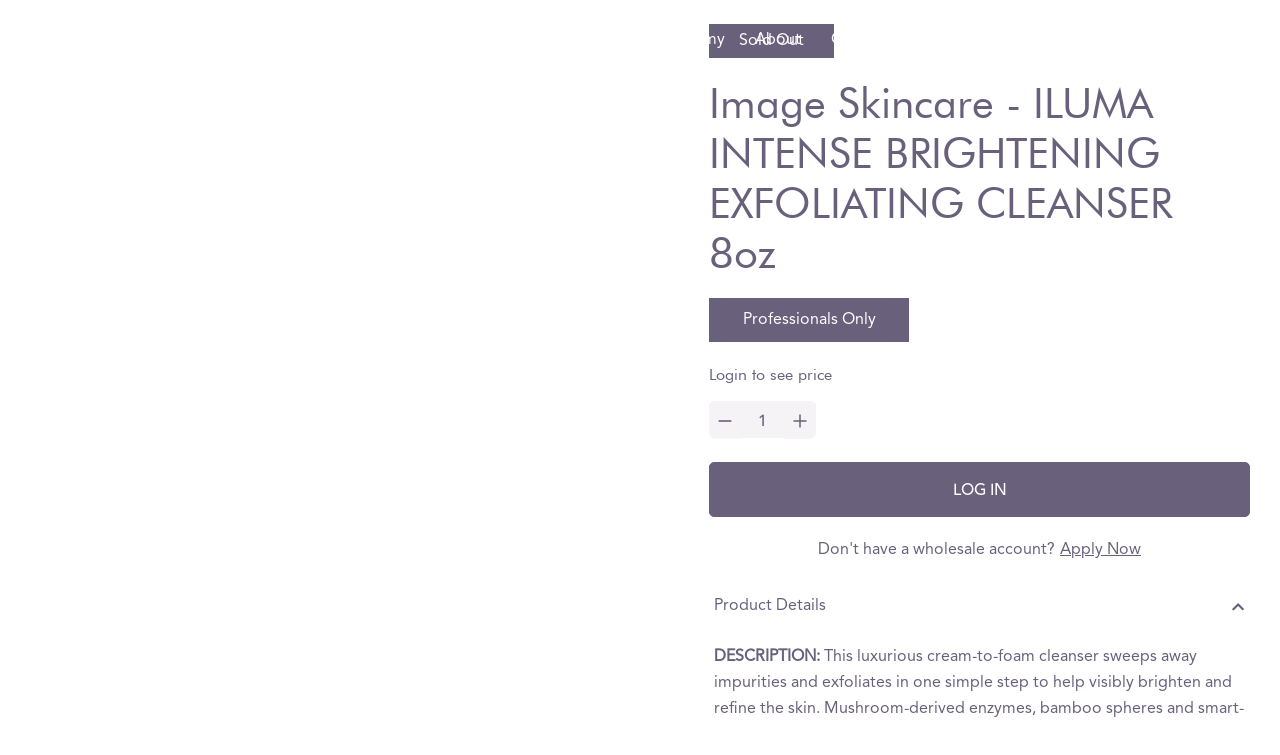

--- FILE ---
content_type: text/html; charset=utf-8
request_url: https://stonhartbeauty.com/products/copy-of-image-skincare-iluma-intense-facial-illuminator-1oz
body_size: 59080
content:
<!doctype html>
<html class="no-js no-touch" lang="en">
<head>
  <!-- Event snippet for 600 Hr Lead conversion page -->
<script>
  gtag('event', 'conversion', {'send_to': 'AW-753465479/D2n7CLC8rIYbEIfxo-cC'});
</script>

  <!-- <! Event snippet for Lead conversion page --> 
<script>
gtag('event', 'conversion', {
'send_to': 'AW-753465479/kphjCLWV254BEIfxo-CC',
'transaction_id':
});
</script>
  <meta charset="utf-8">
  <meta http-equiv="cleartype" content="on">
  <meta name="robots" content="index,follow">
  <meta name="viewport" content="width=device-width,initial-scale=1">
  <meta name="theme-color" content="#ffffff">
  <link rel="canonical" href="https://stonhartbeauty.com/products/copy-of-image-skincare-iluma-intense-facial-illuminator-1oz"><title>Image Skincare - ILUMA INTENSE BRIGHTENING EXFOLIATING CLEANSER 8oz - Stonhart </title>

  <!-- DNS prefetches -->
  <link rel="dns-prefetch" href="https://cdn.shopify.com">
  <link rel="dns-prefetch" href="https://fonts.shopify.com">
  <link rel="dns-prefetch" href="https://monorail-edge.shopifysvc.com">
  <link rel="dns-prefetch" href="https://ajax.googleapis.com">

  
    <link rel="dns-prefetch" href="https://productreviews.shopifycdn.com">
  

  <!-- Preconnects -->
  <link rel="preconnect" href="https://cdn.shopify.com" crossorigin>
  <link rel="preconnect" href="https://fonts.shopify.com" crossorigin>
  <link rel="preconnect" href="https://monorail-edge.shopifysvc.com">
  <link rel="preconnect" href="https://ajax.googleapis.com">

  
    <link rel="preconnect" href="https://productreviews.shopifycdn.com">
  

  <!-- Preloads -->
  <!-- Preload CSS -->
  <link rel="preload" href="//stonhartbeauty.com/cdn/shop/t/42/assets/fancybox.css?v=30466120580444283401764953720" as="style">
  <link rel="preload" href="//stonhartbeauty.com/cdn/shop/t/42/assets/styles.css?v=8620434845136628321764956432" as="style">
  <link rel="preload" href="//stonhartbeauty.com/cdn/shop/t/42/assets/customStyle.css?v=46099940983294801901764953720" as="style">
   
  <!-- Preload JS -->
  <link rel="preload" href="https://ajax.googleapis.com/ajax/libs/jquery/3.6.0/jquery.min.js" as="script">
  <link rel="preload" href="//stonhartbeauty.com/cdn/shop/t/42/assets/vendors.js?v=145743492478977494181764953720" as="script">
  <link rel="preload" href="//stonhartbeauty.com/cdn/shop/t/42/assets/utilities.js?v=97282410112884777611764953720" as="script">
  <link rel="preload" href="//stonhartbeauty.com/cdn/shop/t/42/assets/app.js?v=81468990064551775841764953720" as="script">
  <link rel="preload" href="//stonhartbeauty.com/cdn/shop/t/42/assets/customScript.js?v=71727222190672901661764953720" as="script">

  

  


  <!-- CSS for Flex -->
  <link rel="stylesheet" href="//stonhartbeauty.com/cdn/shop/t/42/assets/fancybox.css?v=30466120580444283401764953720">
  <link rel="stylesheet" href="//stonhartbeauty.com/cdn/shop/t/42/assets/styles.css?v=8620434845136628321764956432">
  
  <link rel="stylesheet" href="//stonhartbeauty.com/cdn/shop/t/42/assets/customStyle.css?v=46099940983294801901764953720">

  
  <script>
    window.Theme = window.Theme || {};
    window.Theme.version = '3.0.0';
    window.Theme.name = 'Ultimate';
  </script>
  


  <script src="https://ajax.googleapis.com/ajax/libs/jquery/3.6.0/jquery.min.js"></script>
  <script src="//stonhartbeauty.com/cdn/shop/t/42/assets/vendors.js?v=145743492478977494181764953720" defer></script>
  <script type="lazyload2" src="//stonhartbeauty.com/cdn/shop/t/42/assets/utilities.js?v=97282410112884777611764953720" defer></script>
  <script type="lazyload2" src="//stonhartbeauty.com/cdn/shop/t/42/assets/app.js?v=81468990064551775841764953720" defer></script><script>
    

Shopify = window.Shopify || {};


window.theme = {
  info: {
    name: window.Theme.name,
    version: window.Theme.version
  }
}


Currency = window.Currency || {};
Currency.show_multiple_currencies = false;
Currency.presentment_currency = "USD";
Currency.default_currency = "USD";
Currency.display_format = "money_format";
Currency.money_format = "${{amount}}";
Currency.money_format_no_currency = "${{amount}}";
Currency.money_format_currency = "${{amount}} USD";
Currency.native_multi_currency = false;
Currency.iso_code = "USD";
Currency.symbol = "$";




Window.theme = {};
Window.theme.allCountryOptionTags = "\u003coption value=\"United States\" data-provinces=\"[[\u0026quot;Alabama\u0026quot;,\u0026quot;Alabama\u0026quot;],[\u0026quot;Alaska\u0026quot;,\u0026quot;Alaska\u0026quot;],[\u0026quot;American Samoa\u0026quot;,\u0026quot;American Samoa\u0026quot;],[\u0026quot;Arizona\u0026quot;,\u0026quot;Arizona\u0026quot;],[\u0026quot;Arkansas\u0026quot;,\u0026quot;Arkansas\u0026quot;],[\u0026quot;Armed Forces Americas\u0026quot;,\u0026quot;Armed Forces Americas\u0026quot;],[\u0026quot;Armed Forces Europe\u0026quot;,\u0026quot;Armed Forces Europe\u0026quot;],[\u0026quot;Armed Forces Pacific\u0026quot;,\u0026quot;Armed Forces Pacific\u0026quot;],[\u0026quot;California\u0026quot;,\u0026quot;California\u0026quot;],[\u0026quot;Colorado\u0026quot;,\u0026quot;Colorado\u0026quot;],[\u0026quot;Connecticut\u0026quot;,\u0026quot;Connecticut\u0026quot;],[\u0026quot;Delaware\u0026quot;,\u0026quot;Delaware\u0026quot;],[\u0026quot;District of Columbia\u0026quot;,\u0026quot;Washington DC\u0026quot;],[\u0026quot;Federated States of Micronesia\u0026quot;,\u0026quot;Micronesia\u0026quot;],[\u0026quot;Florida\u0026quot;,\u0026quot;Florida\u0026quot;],[\u0026quot;Georgia\u0026quot;,\u0026quot;Georgia\u0026quot;],[\u0026quot;Guam\u0026quot;,\u0026quot;Guam\u0026quot;],[\u0026quot;Hawaii\u0026quot;,\u0026quot;Hawaii\u0026quot;],[\u0026quot;Idaho\u0026quot;,\u0026quot;Idaho\u0026quot;],[\u0026quot;Illinois\u0026quot;,\u0026quot;Illinois\u0026quot;],[\u0026quot;Indiana\u0026quot;,\u0026quot;Indiana\u0026quot;],[\u0026quot;Iowa\u0026quot;,\u0026quot;Iowa\u0026quot;],[\u0026quot;Kansas\u0026quot;,\u0026quot;Kansas\u0026quot;],[\u0026quot;Kentucky\u0026quot;,\u0026quot;Kentucky\u0026quot;],[\u0026quot;Louisiana\u0026quot;,\u0026quot;Louisiana\u0026quot;],[\u0026quot;Maine\u0026quot;,\u0026quot;Maine\u0026quot;],[\u0026quot;Marshall Islands\u0026quot;,\u0026quot;Marshall Islands\u0026quot;],[\u0026quot;Maryland\u0026quot;,\u0026quot;Maryland\u0026quot;],[\u0026quot;Massachusetts\u0026quot;,\u0026quot;Massachusetts\u0026quot;],[\u0026quot;Michigan\u0026quot;,\u0026quot;Michigan\u0026quot;],[\u0026quot;Minnesota\u0026quot;,\u0026quot;Minnesota\u0026quot;],[\u0026quot;Mississippi\u0026quot;,\u0026quot;Mississippi\u0026quot;],[\u0026quot;Missouri\u0026quot;,\u0026quot;Missouri\u0026quot;],[\u0026quot;Montana\u0026quot;,\u0026quot;Montana\u0026quot;],[\u0026quot;Nebraska\u0026quot;,\u0026quot;Nebraska\u0026quot;],[\u0026quot;Nevada\u0026quot;,\u0026quot;Nevada\u0026quot;],[\u0026quot;New Hampshire\u0026quot;,\u0026quot;New Hampshire\u0026quot;],[\u0026quot;New Jersey\u0026quot;,\u0026quot;New Jersey\u0026quot;],[\u0026quot;New Mexico\u0026quot;,\u0026quot;New Mexico\u0026quot;],[\u0026quot;New York\u0026quot;,\u0026quot;New York\u0026quot;],[\u0026quot;North Carolina\u0026quot;,\u0026quot;North Carolina\u0026quot;],[\u0026quot;North Dakota\u0026quot;,\u0026quot;North Dakota\u0026quot;],[\u0026quot;Northern Mariana Islands\u0026quot;,\u0026quot;Northern Mariana Islands\u0026quot;],[\u0026quot;Ohio\u0026quot;,\u0026quot;Ohio\u0026quot;],[\u0026quot;Oklahoma\u0026quot;,\u0026quot;Oklahoma\u0026quot;],[\u0026quot;Oregon\u0026quot;,\u0026quot;Oregon\u0026quot;],[\u0026quot;Palau\u0026quot;,\u0026quot;Palau\u0026quot;],[\u0026quot;Pennsylvania\u0026quot;,\u0026quot;Pennsylvania\u0026quot;],[\u0026quot;Puerto Rico\u0026quot;,\u0026quot;Puerto Rico\u0026quot;],[\u0026quot;Rhode Island\u0026quot;,\u0026quot;Rhode Island\u0026quot;],[\u0026quot;South Carolina\u0026quot;,\u0026quot;South Carolina\u0026quot;],[\u0026quot;South Dakota\u0026quot;,\u0026quot;South Dakota\u0026quot;],[\u0026quot;Tennessee\u0026quot;,\u0026quot;Tennessee\u0026quot;],[\u0026quot;Texas\u0026quot;,\u0026quot;Texas\u0026quot;],[\u0026quot;Utah\u0026quot;,\u0026quot;Utah\u0026quot;],[\u0026quot;Vermont\u0026quot;,\u0026quot;Vermont\u0026quot;],[\u0026quot;Virgin Islands\u0026quot;,\u0026quot;U.S. Virgin Islands\u0026quot;],[\u0026quot;Virginia\u0026quot;,\u0026quot;Virginia\u0026quot;],[\u0026quot;Washington\u0026quot;,\u0026quot;Washington\u0026quot;],[\u0026quot;West Virginia\u0026quot;,\u0026quot;West Virginia\u0026quot;],[\u0026quot;Wisconsin\u0026quot;,\u0026quot;Wisconsin\u0026quot;],[\u0026quot;Wyoming\u0026quot;,\u0026quot;Wyoming\u0026quot;]]\"\u003eUnited States\u003c\/option\u003e\n\u003coption value=\"Ireland\" data-provinces=\"[[\u0026quot;Carlow\u0026quot;,\u0026quot;Carlow\u0026quot;],[\u0026quot;Cavan\u0026quot;,\u0026quot;Cavan\u0026quot;],[\u0026quot;Clare\u0026quot;,\u0026quot;Clare\u0026quot;],[\u0026quot;Cork\u0026quot;,\u0026quot;Cork\u0026quot;],[\u0026quot;Donegal\u0026quot;,\u0026quot;Donegal\u0026quot;],[\u0026quot;Dublin\u0026quot;,\u0026quot;Dublin\u0026quot;],[\u0026quot;Galway\u0026quot;,\u0026quot;Galway\u0026quot;],[\u0026quot;Kerry\u0026quot;,\u0026quot;Kerry\u0026quot;],[\u0026quot;Kildare\u0026quot;,\u0026quot;Kildare\u0026quot;],[\u0026quot;Kilkenny\u0026quot;,\u0026quot;Kilkenny\u0026quot;],[\u0026quot;Laois\u0026quot;,\u0026quot;Laois\u0026quot;],[\u0026quot;Leitrim\u0026quot;,\u0026quot;Leitrim\u0026quot;],[\u0026quot;Limerick\u0026quot;,\u0026quot;Limerick\u0026quot;],[\u0026quot;Longford\u0026quot;,\u0026quot;Longford\u0026quot;],[\u0026quot;Louth\u0026quot;,\u0026quot;Louth\u0026quot;],[\u0026quot;Mayo\u0026quot;,\u0026quot;Mayo\u0026quot;],[\u0026quot;Meath\u0026quot;,\u0026quot;Meath\u0026quot;],[\u0026quot;Monaghan\u0026quot;,\u0026quot;Monaghan\u0026quot;],[\u0026quot;Offaly\u0026quot;,\u0026quot;Offaly\u0026quot;],[\u0026quot;Roscommon\u0026quot;,\u0026quot;Roscommon\u0026quot;],[\u0026quot;Sligo\u0026quot;,\u0026quot;Sligo\u0026quot;],[\u0026quot;Tipperary\u0026quot;,\u0026quot;Tipperary\u0026quot;],[\u0026quot;Waterford\u0026quot;,\u0026quot;Waterford\u0026quot;],[\u0026quot;Westmeath\u0026quot;,\u0026quot;Westmeath\u0026quot;],[\u0026quot;Wexford\u0026quot;,\u0026quot;Wexford\u0026quot;],[\u0026quot;Wicklow\u0026quot;,\u0026quot;Wicklow\u0026quot;]]\"\u003eIreland\u003c\/option\u003e\n\u003coption value=\"---\" data-provinces=\"[]\"\u003e---\u003c\/option\u003e\n\u003coption value=\"Afghanistan\" data-provinces=\"[]\"\u003eAfghanistan\u003c\/option\u003e\n\u003coption value=\"Aland Islands\" data-provinces=\"[]\"\u003eÅland Islands\u003c\/option\u003e\n\u003coption value=\"Albania\" data-provinces=\"[]\"\u003eAlbania\u003c\/option\u003e\n\u003coption value=\"Algeria\" data-provinces=\"[]\"\u003eAlgeria\u003c\/option\u003e\n\u003coption value=\"Andorra\" data-provinces=\"[]\"\u003eAndorra\u003c\/option\u003e\n\u003coption value=\"Angola\" data-provinces=\"[]\"\u003eAngola\u003c\/option\u003e\n\u003coption value=\"Anguilla\" data-provinces=\"[]\"\u003eAnguilla\u003c\/option\u003e\n\u003coption value=\"Antigua And Barbuda\" data-provinces=\"[]\"\u003eAntigua \u0026 Barbuda\u003c\/option\u003e\n\u003coption value=\"Argentina\" data-provinces=\"[[\u0026quot;Buenos Aires\u0026quot;,\u0026quot;Buenos Aires Province\u0026quot;],[\u0026quot;Catamarca\u0026quot;,\u0026quot;Catamarca\u0026quot;],[\u0026quot;Chaco\u0026quot;,\u0026quot;Chaco\u0026quot;],[\u0026quot;Chubut\u0026quot;,\u0026quot;Chubut\u0026quot;],[\u0026quot;Ciudad Autónoma de Buenos Aires\u0026quot;,\u0026quot;Buenos Aires (Autonomous City)\u0026quot;],[\u0026quot;Corrientes\u0026quot;,\u0026quot;Corrientes\u0026quot;],[\u0026quot;Córdoba\u0026quot;,\u0026quot;Córdoba\u0026quot;],[\u0026quot;Entre Ríos\u0026quot;,\u0026quot;Entre Ríos\u0026quot;],[\u0026quot;Formosa\u0026quot;,\u0026quot;Formosa\u0026quot;],[\u0026quot;Jujuy\u0026quot;,\u0026quot;Jujuy\u0026quot;],[\u0026quot;La Pampa\u0026quot;,\u0026quot;La Pampa\u0026quot;],[\u0026quot;La Rioja\u0026quot;,\u0026quot;La Rioja\u0026quot;],[\u0026quot;Mendoza\u0026quot;,\u0026quot;Mendoza\u0026quot;],[\u0026quot;Misiones\u0026quot;,\u0026quot;Misiones\u0026quot;],[\u0026quot;Neuquén\u0026quot;,\u0026quot;Neuquén\u0026quot;],[\u0026quot;Río Negro\u0026quot;,\u0026quot;Río Negro\u0026quot;],[\u0026quot;Salta\u0026quot;,\u0026quot;Salta\u0026quot;],[\u0026quot;San Juan\u0026quot;,\u0026quot;San Juan\u0026quot;],[\u0026quot;San Luis\u0026quot;,\u0026quot;San Luis\u0026quot;],[\u0026quot;Santa Cruz\u0026quot;,\u0026quot;Santa Cruz\u0026quot;],[\u0026quot;Santa Fe\u0026quot;,\u0026quot;Santa Fe\u0026quot;],[\u0026quot;Santiago Del Estero\u0026quot;,\u0026quot;Santiago del Estero\u0026quot;],[\u0026quot;Tierra Del Fuego\u0026quot;,\u0026quot;Tierra del Fuego\u0026quot;],[\u0026quot;Tucumán\u0026quot;,\u0026quot;Tucumán\u0026quot;]]\"\u003eArgentina\u003c\/option\u003e\n\u003coption value=\"Armenia\" data-provinces=\"[]\"\u003eArmenia\u003c\/option\u003e\n\u003coption value=\"Aruba\" data-provinces=\"[]\"\u003eAruba\u003c\/option\u003e\n\u003coption value=\"Ascension Island\" data-provinces=\"[]\"\u003eAscension Island\u003c\/option\u003e\n\u003coption value=\"Australia\" data-provinces=\"[[\u0026quot;Australian Capital Territory\u0026quot;,\u0026quot;Australian Capital Territory\u0026quot;],[\u0026quot;New South Wales\u0026quot;,\u0026quot;New South Wales\u0026quot;],[\u0026quot;Northern Territory\u0026quot;,\u0026quot;Northern Territory\u0026quot;],[\u0026quot;Queensland\u0026quot;,\u0026quot;Queensland\u0026quot;],[\u0026quot;South Australia\u0026quot;,\u0026quot;South Australia\u0026quot;],[\u0026quot;Tasmania\u0026quot;,\u0026quot;Tasmania\u0026quot;],[\u0026quot;Victoria\u0026quot;,\u0026quot;Victoria\u0026quot;],[\u0026quot;Western Australia\u0026quot;,\u0026quot;Western Australia\u0026quot;]]\"\u003eAustralia\u003c\/option\u003e\n\u003coption value=\"Austria\" data-provinces=\"[]\"\u003eAustria\u003c\/option\u003e\n\u003coption value=\"Azerbaijan\" data-provinces=\"[]\"\u003eAzerbaijan\u003c\/option\u003e\n\u003coption value=\"Bahamas\" data-provinces=\"[]\"\u003eBahamas\u003c\/option\u003e\n\u003coption value=\"Bahrain\" data-provinces=\"[]\"\u003eBahrain\u003c\/option\u003e\n\u003coption value=\"Bangladesh\" data-provinces=\"[]\"\u003eBangladesh\u003c\/option\u003e\n\u003coption value=\"Barbados\" data-provinces=\"[]\"\u003eBarbados\u003c\/option\u003e\n\u003coption value=\"Belarus\" data-provinces=\"[]\"\u003eBelarus\u003c\/option\u003e\n\u003coption value=\"Belgium\" data-provinces=\"[]\"\u003eBelgium\u003c\/option\u003e\n\u003coption value=\"Belize\" data-provinces=\"[]\"\u003eBelize\u003c\/option\u003e\n\u003coption value=\"Benin\" data-provinces=\"[]\"\u003eBenin\u003c\/option\u003e\n\u003coption value=\"Bermuda\" data-provinces=\"[]\"\u003eBermuda\u003c\/option\u003e\n\u003coption value=\"Bhutan\" data-provinces=\"[]\"\u003eBhutan\u003c\/option\u003e\n\u003coption value=\"Bolivia\" data-provinces=\"[]\"\u003eBolivia\u003c\/option\u003e\n\u003coption value=\"Bosnia And Herzegovina\" data-provinces=\"[]\"\u003eBosnia \u0026 Herzegovina\u003c\/option\u003e\n\u003coption value=\"Botswana\" data-provinces=\"[]\"\u003eBotswana\u003c\/option\u003e\n\u003coption value=\"Brazil\" data-provinces=\"[[\u0026quot;Acre\u0026quot;,\u0026quot;Acre\u0026quot;],[\u0026quot;Alagoas\u0026quot;,\u0026quot;Alagoas\u0026quot;],[\u0026quot;Amapá\u0026quot;,\u0026quot;Amapá\u0026quot;],[\u0026quot;Amazonas\u0026quot;,\u0026quot;Amazonas\u0026quot;],[\u0026quot;Bahia\u0026quot;,\u0026quot;Bahia\u0026quot;],[\u0026quot;Ceará\u0026quot;,\u0026quot;Ceará\u0026quot;],[\u0026quot;Distrito Federal\u0026quot;,\u0026quot;Federal District\u0026quot;],[\u0026quot;Espírito Santo\u0026quot;,\u0026quot;Espírito Santo\u0026quot;],[\u0026quot;Goiás\u0026quot;,\u0026quot;Goiás\u0026quot;],[\u0026quot;Maranhão\u0026quot;,\u0026quot;Maranhão\u0026quot;],[\u0026quot;Mato Grosso\u0026quot;,\u0026quot;Mato Grosso\u0026quot;],[\u0026quot;Mato Grosso do Sul\u0026quot;,\u0026quot;Mato Grosso do Sul\u0026quot;],[\u0026quot;Minas Gerais\u0026quot;,\u0026quot;Minas Gerais\u0026quot;],[\u0026quot;Paraná\u0026quot;,\u0026quot;Paraná\u0026quot;],[\u0026quot;Paraíba\u0026quot;,\u0026quot;Paraíba\u0026quot;],[\u0026quot;Pará\u0026quot;,\u0026quot;Pará\u0026quot;],[\u0026quot;Pernambuco\u0026quot;,\u0026quot;Pernambuco\u0026quot;],[\u0026quot;Piauí\u0026quot;,\u0026quot;Piauí\u0026quot;],[\u0026quot;Rio Grande do Norte\u0026quot;,\u0026quot;Rio Grande do Norte\u0026quot;],[\u0026quot;Rio Grande do Sul\u0026quot;,\u0026quot;Rio Grande do Sul\u0026quot;],[\u0026quot;Rio de Janeiro\u0026quot;,\u0026quot;Rio de Janeiro\u0026quot;],[\u0026quot;Rondônia\u0026quot;,\u0026quot;Rondônia\u0026quot;],[\u0026quot;Roraima\u0026quot;,\u0026quot;Roraima\u0026quot;],[\u0026quot;Santa Catarina\u0026quot;,\u0026quot;Santa Catarina\u0026quot;],[\u0026quot;Sergipe\u0026quot;,\u0026quot;Sergipe\u0026quot;],[\u0026quot;São Paulo\u0026quot;,\u0026quot;São Paulo\u0026quot;],[\u0026quot;Tocantins\u0026quot;,\u0026quot;Tocantins\u0026quot;]]\"\u003eBrazil\u003c\/option\u003e\n\u003coption value=\"British Indian Ocean Territory\" data-provinces=\"[]\"\u003eBritish Indian Ocean Territory\u003c\/option\u003e\n\u003coption value=\"Virgin Islands, British\" data-provinces=\"[]\"\u003eBritish Virgin Islands\u003c\/option\u003e\n\u003coption value=\"Brunei\" data-provinces=\"[]\"\u003eBrunei\u003c\/option\u003e\n\u003coption value=\"Bulgaria\" data-provinces=\"[]\"\u003eBulgaria\u003c\/option\u003e\n\u003coption value=\"Burkina Faso\" data-provinces=\"[]\"\u003eBurkina Faso\u003c\/option\u003e\n\u003coption value=\"Burundi\" data-provinces=\"[]\"\u003eBurundi\u003c\/option\u003e\n\u003coption value=\"Cambodia\" data-provinces=\"[]\"\u003eCambodia\u003c\/option\u003e\n\u003coption value=\"Republic of Cameroon\" data-provinces=\"[]\"\u003eCameroon\u003c\/option\u003e\n\u003coption value=\"Canada\" data-provinces=\"[[\u0026quot;Alberta\u0026quot;,\u0026quot;Alberta\u0026quot;],[\u0026quot;British Columbia\u0026quot;,\u0026quot;British Columbia\u0026quot;],[\u0026quot;Manitoba\u0026quot;,\u0026quot;Manitoba\u0026quot;],[\u0026quot;New Brunswick\u0026quot;,\u0026quot;New Brunswick\u0026quot;],[\u0026quot;Newfoundland and Labrador\u0026quot;,\u0026quot;Newfoundland and Labrador\u0026quot;],[\u0026quot;Northwest Territories\u0026quot;,\u0026quot;Northwest Territories\u0026quot;],[\u0026quot;Nova Scotia\u0026quot;,\u0026quot;Nova Scotia\u0026quot;],[\u0026quot;Nunavut\u0026quot;,\u0026quot;Nunavut\u0026quot;],[\u0026quot;Ontario\u0026quot;,\u0026quot;Ontario\u0026quot;],[\u0026quot;Prince Edward Island\u0026quot;,\u0026quot;Prince Edward Island\u0026quot;],[\u0026quot;Quebec\u0026quot;,\u0026quot;Quebec\u0026quot;],[\u0026quot;Saskatchewan\u0026quot;,\u0026quot;Saskatchewan\u0026quot;],[\u0026quot;Yukon\u0026quot;,\u0026quot;Yukon\u0026quot;]]\"\u003eCanada\u003c\/option\u003e\n\u003coption value=\"Cape Verde\" data-provinces=\"[]\"\u003eCape Verde\u003c\/option\u003e\n\u003coption value=\"Caribbean Netherlands\" data-provinces=\"[]\"\u003eCaribbean Netherlands\u003c\/option\u003e\n\u003coption value=\"Cayman Islands\" data-provinces=\"[]\"\u003eCayman Islands\u003c\/option\u003e\n\u003coption value=\"Central African Republic\" data-provinces=\"[]\"\u003eCentral African Republic\u003c\/option\u003e\n\u003coption value=\"Chad\" data-provinces=\"[]\"\u003eChad\u003c\/option\u003e\n\u003coption value=\"Chile\" data-provinces=\"[[\u0026quot;Antofagasta\u0026quot;,\u0026quot;Antofagasta\u0026quot;],[\u0026quot;Araucanía\u0026quot;,\u0026quot;Araucanía\u0026quot;],[\u0026quot;Arica and Parinacota\u0026quot;,\u0026quot;Arica y Parinacota\u0026quot;],[\u0026quot;Atacama\u0026quot;,\u0026quot;Atacama\u0026quot;],[\u0026quot;Aysén\u0026quot;,\u0026quot;Aysén\u0026quot;],[\u0026quot;Biobío\u0026quot;,\u0026quot;Bío Bío\u0026quot;],[\u0026quot;Coquimbo\u0026quot;,\u0026quot;Coquimbo\u0026quot;],[\u0026quot;Los Lagos\u0026quot;,\u0026quot;Los Lagos\u0026quot;],[\u0026quot;Los Ríos\u0026quot;,\u0026quot;Los Ríos\u0026quot;],[\u0026quot;Magallanes\u0026quot;,\u0026quot;Magallanes Region\u0026quot;],[\u0026quot;Maule\u0026quot;,\u0026quot;Maule\u0026quot;],[\u0026quot;O\u0026#39;Higgins\u0026quot;,\u0026quot;Libertador General Bernardo O’Higgins\u0026quot;],[\u0026quot;Santiago\u0026quot;,\u0026quot;Santiago Metropolitan\u0026quot;],[\u0026quot;Tarapacá\u0026quot;,\u0026quot;Tarapacá\u0026quot;],[\u0026quot;Valparaíso\u0026quot;,\u0026quot;Valparaíso\u0026quot;],[\u0026quot;Ñuble\u0026quot;,\u0026quot;Ñuble\u0026quot;]]\"\u003eChile\u003c\/option\u003e\n\u003coption value=\"China\" data-provinces=\"[[\u0026quot;Anhui\u0026quot;,\u0026quot;Anhui\u0026quot;],[\u0026quot;Beijing\u0026quot;,\u0026quot;Beijing\u0026quot;],[\u0026quot;Chongqing\u0026quot;,\u0026quot;Chongqing\u0026quot;],[\u0026quot;Fujian\u0026quot;,\u0026quot;Fujian\u0026quot;],[\u0026quot;Gansu\u0026quot;,\u0026quot;Gansu\u0026quot;],[\u0026quot;Guangdong\u0026quot;,\u0026quot;Guangdong\u0026quot;],[\u0026quot;Guangxi\u0026quot;,\u0026quot;Guangxi\u0026quot;],[\u0026quot;Guizhou\u0026quot;,\u0026quot;Guizhou\u0026quot;],[\u0026quot;Hainan\u0026quot;,\u0026quot;Hainan\u0026quot;],[\u0026quot;Hebei\u0026quot;,\u0026quot;Hebei\u0026quot;],[\u0026quot;Heilongjiang\u0026quot;,\u0026quot;Heilongjiang\u0026quot;],[\u0026quot;Henan\u0026quot;,\u0026quot;Henan\u0026quot;],[\u0026quot;Hubei\u0026quot;,\u0026quot;Hubei\u0026quot;],[\u0026quot;Hunan\u0026quot;,\u0026quot;Hunan\u0026quot;],[\u0026quot;Inner Mongolia\u0026quot;,\u0026quot;Inner Mongolia\u0026quot;],[\u0026quot;Jiangsu\u0026quot;,\u0026quot;Jiangsu\u0026quot;],[\u0026quot;Jiangxi\u0026quot;,\u0026quot;Jiangxi\u0026quot;],[\u0026quot;Jilin\u0026quot;,\u0026quot;Jilin\u0026quot;],[\u0026quot;Liaoning\u0026quot;,\u0026quot;Liaoning\u0026quot;],[\u0026quot;Ningxia\u0026quot;,\u0026quot;Ningxia\u0026quot;],[\u0026quot;Qinghai\u0026quot;,\u0026quot;Qinghai\u0026quot;],[\u0026quot;Shaanxi\u0026quot;,\u0026quot;Shaanxi\u0026quot;],[\u0026quot;Shandong\u0026quot;,\u0026quot;Shandong\u0026quot;],[\u0026quot;Shanghai\u0026quot;,\u0026quot;Shanghai\u0026quot;],[\u0026quot;Shanxi\u0026quot;,\u0026quot;Shanxi\u0026quot;],[\u0026quot;Sichuan\u0026quot;,\u0026quot;Sichuan\u0026quot;],[\u0026quot;Tianjin\u0026quot;,\u0026quot;Tianjin\u0026quot;],[\u0026quot;Xinjiang\u0026quot;,\u0026quot;Xinjiang\u0026quot;],[\u0026quot;Xizang\u0026quot;,\u0026quot;Tibet\u0026quot;],[\u0026quot;Yunnan\u0026quot;,\u0026quot;Yunnan\u0026quot;],[\u0026quot;Zhejiang\u0026quot;,\u0026quot;Zhejiang\u0026quot;]]\"\u003eChina\u003c\/option\u003e\n\u003coption value=\"Christmas Island\" data-provinces=\"[]\"\u003eChristmas Island\u003c\/option\u003e\n\u003coption value=\"Cocos (Keeling) Islands\" data-provinces=\"[]\"\u003eCocos (Keeling) Islands\u003c\/option\u003e\n\u003coption value=\"Colombia\" data-provinces=\"[[\u0026quot;Amazonas\u0026quot;,\u0026quot;Amazonas\u0026quot;],[\u0026quot;Antioquia\u0026quot;,\u0026quot;Antioquia\u0026quot;],[\u0026quot;Arauca\u0026quot;,\u0026quot;Arauca\u0026quot;],[\u0026quot;Atlántico\u0026quot;,\u0026quot;Atlántico\u0026quot;],[\u0026quot;Bogotá, D.C.\u0026quot;,\u0026quot;Capital District\u0026quot;],[\u0026quot;Bolívar\u0026quot;,\u0026quot;Bolívar\u0026quot;],[\u0026quot;Boyacá\u0026quot;,\u0026quot;Boyacá\u0026quot;],[\u0026quot;Caldas\u0026quot;,\u0026quot;Caldas\u0026quot;],[\u0026quot;Caquetá\u0026quot;,\u0026quot;Caquetá\u0026quot;],[\u0026quot;Casanare\u0026quot;,\u0026quot;Casanare\u0026quot;],[\u0026quot;Cauca\u0026quot;,\u0026quot;Cauca\u0026quot;],[\u0026quot;Cesar\u0026quot;,\u0026quot;Cesar\u0026quot;],[\u0026quot;Chocó\u0026quot;,\u0026quot;Chocó\u0026quot;],[\u0026quot;Cundinamarca\u0026quot;,\u0026quot;Cundinamarca\u0026quot;],[\u0026quot;Córdoba\u0026quot;,\u0026quot;Córdoba\u0026quot;],[\u0026quot;Guainía\u0026quot;,\u0026quot;Guainía\u0026quot;],[\u0026quot;Guaviare\u0026quot;,\u0026quot;Guaviare\u0026quot;],[\u0026quot;Huila\u0026quot;,\u0026quot;Huila\u0026quot;],[\u0026quot;La Guajira\u0026quot;,\u0026quot;La Guajira\u0026quot;],[\u0026quot;Magdalena\u0026quot;,\u0026quot;Magdalena\u0026quot;],[\u0026quot;Meta\u0026quot;,\u0026quot;Meta\u0026quot;],[\u0026quot;Nariño\u0026quot;,\u0026quot;Nariño\u0026quot;],[\u0026quot;Norte de Santander\u0026quot;,\u0026quot;Norte de Santander\u0026quot;],[\u0026quot;Putumayo\u0026quot;,\u0026quot;Putumayo\u0026quot;],[\u0026quot;Quindío\u0026quot;,\u0026quot;Quindío\u0026quot;],[\u0026quot;Risaralda\u0026quot;,\u0026quot;Risaralda\u0026quot;],[\u0026quot;San Andrés, Providencia y Santa Catalina\u0026quot;,\u0026quot;San Andrés \\u0026 Providencia\u0026quot;],[\u0026quot;Santander\u0026quot;,\u0026quot;Santander\u0026quot;],[\u0026quot;Sucre\u0026quot;,\u0026quot;Sucre\u0026quot;],[\u0026quot;Tolima\u0026quot;,\u0026quot;Tolima\u0026quot;],[\u0026quot;Valle del Cauca\u0026quot;,\u0026quot;Valle del Cauca\u0026quot;],[\u0026quot;Vaupés\u0026quot;,\u0026quot;Vaupés\u0026quot;],[\u0026quot;Vichada\u0026quot;,\u0026quot;Vichada\u0026quot;]]\"\u003eColombia\u003c\/option\u003e\n\u003coption value=\"Comoros\" data-provinces=\"[]\"\u003eComoros\u003c\/option\u003e\n\u003coption value=\"Congo\" data-provinces=\"[]\"\u003eCongo - Brazzaville\u003c\/option\u003e\n\u003coption value=\"Congo, The Democratic Republic Of The\" data-provinces=\"[]\"\u003eCongo - Kinshasa\u003c\/option\u003e\n\u003coption value=\"Cook Islands\" data-provinces=\"[]\"\u003eCook Islands\u003c\/option\u003e\n\u003coption value=\"Costa Rica\" data-provinces=\"[[\u0026quot;Alajuela\u0026quot;,\u0026quot;Alajuela\u0026quot;],[\u0026quot;Cartago\u0026quot;,\u0026quot;Cartago\u0026quot;],[\u0026quot;Guanacaste\u0026quot;,\u0026quot;Guanacaste\u0026quot;],[\u0026quot;Heredia\u0026quot;,\u0026quot;Heredia\u0026quot;],[\u0026quot;Limón\u0026quot;,\u0026quot;Limón\u0026quot;],[\u0026quot;Puntarenas\u0026quot;,\u0026quot;Puntarenas\u0026quot;],[\u0026quot;San José\u0026quot;,\u0026quot;San José\u0026quot;]]\"\u003eCosta Rica\u003c\/option\u003e\n\u003coption value=\"Croatia\" data-provinces=\"[]\"\u003eCroatia\u003c\/option\u003e\n\u003coption value=\"Curaçao\" data-provinces=\"[]\"\u003eCuraçao\u003c\/option\u003e\n\u003coption value=\"Cyprus\" data-provinces=\"[]\"\u003eCyprus\u003c\/option\u003e\n\u003coption value=\"Czech Republic\" data-provinces=\"[]\"\u003eCzechia\u003c\/option\u003e\n\u003coption value=\"Côte d'Ivoire\" data-provinces=\"[]\"\u003eCôte d’Ivoire\u003c\/option\u003e\n\u003coption value=\"Denmark\" data-provinces=\"[]\"\u003eDenmark\u003c\/option\u003e\n\u003coption value=\"Djibouti\" data-provinces=\"[]\"\u003eDjibouti\u003c\/option\u003e\n\u003coption value=\"Dominica\" data-provinces=\"[]\"\u003eDominica\u003c\/option\u003e\n\u003coption value=\"Dominican Republic\" data-provinces=\"[]\"\u003eDominican Republic\u003c\/option\u003e\n\u003coption value=\"Ecuador\" data-provinces=\"[]\"\u003eEcuador\u003c\/option\u003e\n\u003coption value=\"Egypt\" data-provinces=\"[[\u0026quot;6th of October\u0026quot;,\u0026quot;6th of October\u0026quot;],[\u0026quot;Al Sharqia\u0026quot;,\u0026quot;Al Sharqia\u0026quot;],[\u0026quot;Alexandria\u0026quot;,\u0026quot;Alexandria\u0026quot;],[\u0026quot;Aswan\u0026quot;,\u0026quot;Aswan\u0026quot;],[\u0026quot;Asyut\u0026quot;,\u0026quot;Asyut\u0026quot;],[\u0026quot;Beheira\u0026quot;,\u0026quot;Beheira\u0026quot;],[\u0026quot;Beni Suef\u0026quot;,\u0026quot;Beni Suef\u0026quot;],[\u0026quot;Cairo\u0026quot;,\u0026quot;Cairo\u0026quot;],[\u0026quot;Dakahlia\u0026quot;,\u0026quot;Dakahlia\u0026quot;],[\u0026quot;Damietta\u0026quot;,\u0026quot;Damietta\u0026quot;],[\u0026quot;Faiyum\u0026quot;,\u0026quot;Faiyum\u0026quot;],[\u0026quot;Gharbia\u0026quot;,\u0026quot;Gharbia\u0026quot;],[\u0026quot;Giza\u0026quot;,\u0026quot;Giza\u0026quot;],[\u0026quot;Helwan\u0026quot;,\u0026quot;Helwan\u0026quot;],[\u0026quot;Ismailia\u0026quot;,\u0026quot;Ismailia\u0026quot;],[\u0026quot;Kafr el-Sheikh\u0026quot;,\u0026quot;Kafr el-Sheikh\u0026quot;],[\u0026quot;Luxor\u0026quot;,\u0026quot;Luxor\u0026quot;],[\u0026quot;Matrouh\u0026quot;,\u0026quot;Matrouh\u0026quot;],[\u0026quot;Minya\u0026quot;,\u0026quot;Minya\u0026quot;],[\u0026quot;Monufia\u0026quot;,\u0026quot;Monufia\u0026quot;],[\u0026quot;New Valley\u0026quot;,\u0026quot;New Valley\u0026quot;],[\u0026quot;North Sinai\u0026quot;,\u0026quot;North Sinai\u0026quot;],[\u0026quot;Port Said\u0026quot;,\u0026quot;Port Said\u0026quot;],[\u0026quot;Qalyubia\u0026quot;,\u0026quot;Qalyubia\u0026quot;],[\u0026quot;Qena\u0026quot;,\u0026quot;Qena\u0026quot;],[\u0026quot;Red Sea\u0026quot;,\u0026quot;Red Sea\u0026quot;],[\u0026quot;Sohag\u0026quot;,\u0026quot;Sohag\u0026quot;],[\u0026quot;South Sinai\u0026quot;,\u0026quot;South Sinai\u0026quot;],[\u0026quot;Suez\u0026quot;,\u0026quot;Suez\u0026quot;]]\"\u003eEgypt\u003c\/option\u003e\n\u003coption value=\"El Salvador\" data-provinces=\"[[\u0026quot;Ahuachapán\u0026quot;,\u0026quot;Ahuachapán\u0026quot;],[\u0026quot;Cabañas\u0026quot;,\u0026quot;Cabañas\u0026quot;],[\u0026quot;Chalatenango\u0026quot;,\u0026quot;Chalatenango\u0026quot;],[\u0026quot;Cuscatlán\u0026quot;,\u0026quot;Cuscatlán\u0026quot;],[\u0026quot;La Libertad\u0026quot;,\u0026quot;La Libertad\u0026quot;],[\u0026quot;La Paz\u0026quot;,\u0026quot;La Paz\u0026quot;],[\u0026quot;La Unión\u0026quot;,\u0026quot;La Unión\u0026quot;],[\u0026quot;Morazán\u0026quot;,\u0026quot;Morazán\u0026quot;],[\u0026quot;San Miguel\u0026quot;,\u0026quot;San Miguel\u0026quot;],[\u0026quot;San Salvador\u0026quot;,\u0026quot;San Salvador\u0026quot;],[\u0026quot;San Vicente\u0026quot;,\u0026quot;San Vicente\u0026quot;],[\u0026quot;Santa Ana\u0026quot;,\u0026quot;Santa Ana\u0026quot;],[\u0026quot;Sonsonate\u0026quot;,\u0026quot;Sonsonate\u0026quot;],[\u0026quot;Usulután\u0026quot;,\u0026quot;Usulután\u0026quot;]]\"\u003eEl Salvador\u003c\/option\u003e\n\u003coption value=\"Equatorial Guinea\" data-provinces=\"[]\"\u003eEquatorial Guinea\u003c\/option\u003e\n\u003coption value=\"Eritrea\" data-provinces=\"[]\"\u003eEritrea\u003c\/option\u003e\n\u003coption value=\"Estonia\" data-provinces=\"[]\"\u003eEstonia\u003c\/option\u003e\n\u003coption value=\"Eswatini\" data-provinces=\"[]\"\u003eEswatini\u003c\/option\u003e\n\u003coption value=\"Ethiopia\" data-provinces=\"[]\"\u003eEthiopia\u003c\/option\u003e\n\u003coption value=\"Falkland Islands (Malvinas)\" data-provinces=\"[]\"\u003eFalkland Islands\u003c\/option\u003e\n\u003coption value=\"Faroe Islands\" data-provinces=\"[]\"\u003eFaroe Islands\u003c\/option\u003e\n\u003coption value=\"Fiji\" data-provinces=\"[]\"\u003eFiji\u003c\/option\u003e\n\u003coption value=\"Finland\" data-provinces=\"[]\"\u003eFinland\u003c\/option\u003e\n\u003coption value=\"France\" data-provinces=\"[]\"\u003eFrance\u003c\/option\u003e\n\u003coption value=\"French Guiana\" data-provinces=\"[]\"\u003eFrench Guiana\u003c\/option\u003e\n\u003coption value=\"French Polynesia\" data-provinces=\"[]\"\u003eFrench Polynesia\u003c\/option\u003e\n\u003coption value=\"French Southern Territories\" data-provinces=\"[]\"\u003eFrench Southern Territories\u003c\/option\u003e\n\u003coption value=\"Gabon\" data-provinces=\"[]\"\u003eGabon\u003c\/option\u003e\n\u003coption value=\"Gambia\" data-provinces=\"[]\"\u003eGambia\u003c\/option\u003e\n\u003coption value=\"Georgia\" data-provinces=\"[]\"\u003eGeorgia\u003c\/option\u003e\n\u003coption value=\"Germany\" data-provinces=\"[]\"\u003eGermany\u003c\/option\u003e\n\u003coption value=\"Ghana\" data-provinces=\"[]\"\u003eGhana\u003c\/option\u003e\n\u003coption value=\"Gibraltar\" data-provinces=\"[]\"\u003eGibraltar\u003c\/option\u003e\n\u003coption value=\"Greece\" data-provinces=\"[]\"\u003eGreece\u003c\/option\u003e\n\u003coption value=\"Greenland\" data-provinces=\"[]\"\u003eGreenland\u003c\/option\u003e\n\u003coption value=\"Grenada\" data-provinces=\"[]\"\u003eGrenada\u003c\/option\u003e\n\u003coption value=\"Guadeloupe\" data-provinces=\"[]\"\u003eGuadeloupe\u003c\/option\u003e\n\u003coption value=\"Guatemala\" data-provinces=\"[[\u0026quot;Alta Verapaz\u0026quot;,\u0026quot;Alta Verapaz\u0026quot;],[\u0026quot;Baja Verapaz\u0026quot;,\u0026quot;Baja Verapaz\u0026quot;],[\u0026quot;Chimaltenango\u0026quot;,\u0026quot;Chimaltenango\u0026quot;],[\u0026quot;Chiquimula\u0026quot;,\u0026quot;Chiquimula\u0026quot;],[\u0026quot;El Progreso\u0026quot;,\u0026quot;El Progreso\u0026quot;],[\u0026quot;Escuintla\u0026quot;,\u0026quot;Escuintla\u0026quot;],[\u0026quot;Guatemala\u0026quot;,\u0026quot;Guatemala\u0026quot;],[\u0026quot;Huehuetenango\u0026quot;,\u0026quot;Huehuetenango\u0026quot;],[\u0026quot;Izabal\u0026quot;,\u0026quot;Izabal\u0026quot;],[\u0026quot;Jalapa\u0026quot;,\u0026quot;Jalapa\u0026quot;],[\u0026quot;Jutiapa\u0026quot;,\u0026quot;Jutiapa\u0026quot;],[\u0026quot;Petén\u0026quot;,\u0026quot;Petén\u0026quot;],[\u0026quot;Quetzaltenango\u0026quot;,\u0026quot;Quetzaltenango\u0026quot;],[\u0026quot;Quiché\u0026quot;,\u0026quot;Quiché\u0026quot;],[\u0026quot;Retalhuleu\u0026quot;,\u0026quot;Retalhuleu\u0026quot;],[\u0026quot;Sacatepéquez\u0026quot;,\u0026quot;Sacatepéquez\u0026quot;],[\u0026quot;San Marcos\u0026quot;,\u0026quot;San Marcos\u0026quot;],[\u0026quot;Santa Rosa\u0026quot;,\u0026quot;Santa Rosa\u0026quot;],[\u0026quot;Sololá\u0026quot;,\u0026quot;Sololá\u0026quot;],[\u0026quot;Suchitepéquez\u0026quot;,\u0026quot;Suchitepéquez\u0026quot;],[\u0026quot;Totonicapán\u0026quot;,\u0026quot;Totonicapán\u0026quot;],[\u0026quot;Zacapa\u0026quot;,\u0026quot;Zacapa\u0026quot;]]\"\u003eGuatemala\u003c\/option\u003e\n\u003coption value=\"Guernsey\" data-provinces=\"[]\"\u003eGuernsey\u003c\/option\u003e\n\u003coption value=\"Guinea\" data-provinces=\"[]\"\u003eGuinea\u003c\/option\u003e\n\u003coption value=\"Guinea Bissau\" data-provinces=\"[]\"\u003eGuinea-Bissau\u003c\/option\u003e\n\u003coption value=\"Guyana\" data-provinces=\"[]\"\u003eGuyana\u003c\/option\u003e\n\u003coption value=\"Haiti\" data-provinces=\"[]\"\u003eHaiti\u003c\/option\u003e\n\u003coption value=\"Honduras\" data-provinces=\"[]\"\u003eHonduras\u003c\/option\u003e\n\u003coption value=\"Hong Kong\" data-provinces=\"[[\u0026quot;Hong Kong Island\u0026quot;,\u0026quot;Hong Kong Island\u0026quot;],[\u0026quot;Kowloon\u0026quot;,\u0026quot;Kowloon\u0026quot;],[\u0026quot;New Territories\u0026quot;,\u0026quot;New Territories\u0026quot;]]\"\u003eHong Kong SAR\u003c\/option\u003e\n\u003coption value=\"Hungary\" data-provinces=\"[]\"\u003eHungary\u003c\/option\u003e\n\u003coption value=\"Iceland\" data-provinces=\"[]\"\u003eIceland\u003c\/option\u003e\n\u003coption value=\"India\" data-provinces=\"[[\u0026quot;Andaman and Nicobar Islands\u0026quot;,\u0026quot;Andaman and Nicobar Islands\u0026quot;],[\u0026quot;Andhra Pradesh\u0026quot;,\u0026quot;Andhra Pradesh\u0026quot;],[\u0026quot;Arunachal Pradesh\u0026quot;,\u0026quot;Arunachal Pradesh\u0026quot;],[\u0026quot;Assam\u0026quot;,\u0026quot;Assam\u0026quot;],[\u0026quot;Bihar\u0026quot;,\u0026quot;Bihar\u0026quot;],[\u0026quot;Chandigarh\u0026quot;,\u0026quot;Chandigarh\u0026quot;],[\u0026quot;Chhattisgarh\u0026quot;,\u0026quot;Chhattisgarh\u0026quot;],[\u0026quot;Dadra and Nagar Haveli\u0026quot;,\u0026quot;Dadra and Nagar Haveli\u0026quot;],[\u0026quot;Daman and Diu\u0026quot;,\u0026quot;Daman and Diu\u0026quot;],[\u0026quot;Delhi\u0026quot;,\u0026quot;Delhi\u0026quot;],[\u0026quot;Goa\u0026quot;,\u0026quot;Goa\u0026quot;],[\u0026quot;Gujarat\u0026quot;,\u0026quot;Gujarat\u0026quot;],[\u0026quot;Haryana\u0026quot;,\u0026quot;Haryana\u0026quot;],[\u0026quot;Himachal Pradesh\u0026quot;,\u0026quot;Himachal Pradesh\u0026quot;],[\u0026quot;Jammu and Kashmir\u0026quot;,\u0026quot;Jammu and Kashmir\u0026quot;],[\u0026quot;Jharkhand\u0026quot;,\u0026quot;Jharkhand\u0026quot;],[\u0026quot;Karnataka\u0026quot;,\u0026quot;Karnataka\u0026quot;],[\u0026quot;Kerala\u0026quot;,\u0026quot;Kerala\u0026quot;],[\u0026quot;Ladakh\u0026quot;,\u0026quot;Ladakh\u0026quot;],[\u0026quot;Lakshadweep\u0026quot;,\u0026quot;Lakshadweep\u0026quot;],[\u0026quot;Madhya Pradesh\u0026quot;,\u0026quot;Madhya Pradesh\u0026quot;],[\u0026quot;Maharashtra\u0026quot;,\u0026quot;Maharashtra\u0026quot;],[\u0026quot;Manipur\u0026quot;,\u0026quot;Manipur\u0026quot;],[\u0026quot;Meghalaya\u0026quot;,\u0026quot;Meghalaya\u0026quot;],[\u0026quot;Mizoram\u0026quot;,\u0026quot;Mizoram\u0026quot;],[\u0026quot;Nagaland\u0026quot;,\u0026quot;Nagaland\u0026quot;],[\u0026quot;Odisha\u0026quot;,\u0026quot;Odisha\u0026quot;],[\u0026quot;Puducherry\u0026quot;,\u0026quot;Puducherry\u0026quot;],[\u0026quot;Punjab\u0026quot;,\u0026quot;Punjab\u0026quot;],[\u0026quot;Rajasthan\u0026quot;,\u0026quot;Rajasthan\u0026quot;],[\u0026quot;Sikkim\u0026quot;,\u0026quot;Sikkim\u0026quot;],[\u0026quot;Tamil Nadu\u0026quot;,\u0026quot;Tamil Nadu\u0026quot;],[\u0026quot;Telangana\u0026quot;,\u0026quot;Telangana\u0026quot;],[\u0026quot;Tripura\u0026quot;,\u0026quot;Tripura\u0026quot;],[\u0026quot;Uttar Pradesh\u0026quot;,\u0026quot;Uttar Pradesh\u0026quot;],[\u0026quot;Uttarakhand\u0026quot;,\u0026quot;Uttarakhand\u0026quot;],[\u0026quot;West Bengal\u0026quot;,\u0026quot;West Bengal\u0026quot;]]\"\u003eIndia\u003c\/option\u003e\n\u003coption value=\"Indonesia\" data-provinces=\"[[\u0026quot;Aceh\u0026quot;,\u0026quot;Aceh\u0026quot;],[\u0026quot;Bali\u0026quot;,\u0026quot;Bali\u0026quot;],[\u0026quot;Bangka Belitung\u0026quot;,\u0026quot;Bangka–Belitung Islands\u0026quot;],[\u0026quot;Banten\u0026quot;,\u0026quot;Banten\u0026quot;],[\u0026quot;Bengkulu\u0026quot;,\u0026quot;Bengkulu\u0026quot;],[\u0026quot;Gorontalo\u0026quot;,\u0026quot;Gorontalo\u0026quot;],[\u0026quot;Jakarta\u0026quot;,\u0026quot;Jakarta\u0026quot;],[\u0026quot;Jambi\u0026quot;,\u0026quot;Jambi\u0026quot;],[\u0026quot;Jawa Barat\u0026quot;,\u0026quot;West Java\u0026quot;],[\u0026quot;Jawa Tengah\u0026quot;,\u0026quot;Central Java\u0026quot;],[\u0026quot;Jawa Timur\u0026quot;,\u0026quot;East Java\u0026quot;],[\u0026quot;Kalimantan Barat\u0026quot;,\u0026quot;West Kalimantan\u0026quot;],[\u0026quot;Kalimantan Selatan\u0026quot;,\u0026quot;South Kalimantan\u0026quot;],[\u0026quot;Kalimantan Tengah\u0026quot;,\u0026quot;Central Kalimantan\u0026quot;],[\u0026quot;Kalimantan Timur\u0026quot;,\u0026quot;East Kalimantan\u0026quot;],[\u0026quot;Kalimantan Utara\u0026quot;,\u0026quot;North Kalimantan\u0026quot;],[\u0026quot;Kepulauan Riau\u0026quot;,\u0026quot;Riau Islands\u0026quot;],[\u0026quot;Lampung\u0026quot;,\u0026quot;Lampung\u0026quot;],[\u0026quot;Maluku\u0026quot;,\u0026quot;Maluku\u0026quot;],[\u0026quot;Maluku Utara\u0026quot;,\u0026quot;North Maluku\u0026quot;],[\u0026quot;North Sumatra\u0026quot;,\u0026quot;North Sumatra\u0026quot;],[\u0026quot;Nusa Tenggara Barat\u0026quot;,\u0026quot;West Nusa Tenggara\u0026quot;],[\u0026quot;Nusa Tenggara Timur\u0026quot;,\u0026quot;East Nusa Tenggara\u0026quot;],[\u0026quot;Papua\u0026quot;,\u0026quot;Papua\u0026quot;],[\u0026quot;Papua Barat\u0026quot;,\u0026quot;West Papua\u0026quot;],[\u0026quot;Riau\u0026quot;,\u0026quot;Riau\u0026quot;],[\u0026quot;South Sumatra\u0026quot;,\u0026quot;South Sumatra\u0026quot;],[\u0026quot;Sulawesi Barat\u0026quot;,\u0026quot;West Sulawesi\u0026quot;],[\u0026quot;Sulawesi Selatan\u0026quot;,\u0026quot;South Sulawesi\u0026quot;],[\u0026quot;Sulawesi Tengah\u0026quot;,\u0026quot;Central Sulawesi\u0026quot;],[\u0026quot;Sulawesi Tenggara\u0026quot;,\u0026quot;Southeast Sulawesi\u0026quot;],[\u0026quot;Sulawesi Utara\u0026quot;,\u0026quot;North Sulawesi\u0026quot;],[\u0026quot;West Sumatra\u0026quot;,\u0026quot;West Sumatra\u0026quot;],[\u0026quot;Yogyakarta\u0026quot;,\u0026quot;Yogyakarta\u0026quot;]]\"\u003eIndonesia\u003c\/option\u003e\n\u003coption value=\"Iraq\" data-provinces=\"[]\"\u003eIraq\u003c\/option\u003e\n\u003coption value=\"Ireland\" data-provinces=\"[[\u0026quot;Carlow\u0026quot;,\u0026quot;Carlow\u0026quot;],[\u0026quot;Cavan\u0026quot;,\u0026quot;Cavan\u0026quot;],[\u0026quot;Clare\u0026quot;,\u0026quot;Clare\u0026quot;],[\u0026quot;Cork\u0026quot;,\u0026quot;Cork\u0026quot;],[\u0026quot;Donegal\u0026quot;,\u0026quot;Donegal\u0026quot;],[\u0026quot;Dublin\u0026quot;,\u0026quot;Dublin\u0026quot;],[\u0026quot;Galway\u0026quot;,\u0026quot;Galway\u0026quot;],[\u0026quot;Kerry\u0026quot;,\u0026quot;Kerry\u0026quot;],[\u0026quot;Kildare\u0026quot;,\u0026quot;Kildare\u0026quot;],[\u0026quot;Kilkenny\u0026quot;,\u0026quot;Kilkenny\u0026quot;],[\u0026quot;Laois\u0026quot;,\u0026quot;Laois\u0026quot;],[\u0026quot;Leitrim\u0026quot;,\u0026quot;Leitrim\u0026quot;],[\u0026quot;Limerick\u0026quot;,\u0026quot;Limerick\u0026quot;],[\u0026quot;Longford\u0026quot;,\u0026quot;Longford\u0026quot;],[\u0026quot;Louth\u0026quot;,\u0026quot;Louth\u0026quot;],[\u0026quot;Mayo\u0026quot;,\u0026quot;Mayo\u0026quot;],[\u0026quot;Meath\u0026quot;,\u0026quot;Meath\u0026quot;],[\u0026quot;Monaghan\u0026quot;,\u0026quot;Monaghan\u0026quot;],[\u0026quot;Offaly\u0026quot;,\u0026quot;Offaly\u0026quot;],[\u0026quot;Roscommon\u0026quot;,\u0026quot;Roscommon\u0026quot;],[\u0026quot;Sligo\u0026quot;,\u0026quot;Sligo\u0026quot;],[\u0026quot;Tipperary\u0026quot;,\u0026quot;Tipperary\u0026quot;],[\u0026quot;Waterford\u0026quot;,\u0026quot;Waterford\u0026quot;],[\u0026quot;Westmeath\u0026quot;,\u0026quot;Westmeath\u0026quot;],[\u0026quot;Wexford\u0026quot;,\u0026quot;Wexford\u0026quot;],[\u0026quot;Wicklow\u0026quot;,\u0026quot;Wicklow\u0026quot;]]\"\u003eIreland\u003c\/option\u003e\n\u003coption value=\"Isle Of Man\" data-provinces=\"[]\"\u003eIsle of Man\u003c\/option\u003e\n\u003coption value=\"Israel\" data-provinces=\"[]\"\u003eIsrael\u003c\/option\u003e\n\u003coption value=\"Italy\" data-provinces=\"[[\u0026quot;Agrigento\u0026quot;,\u0026quot;Agrigento\u0026quot;],[\u0026quot;Alessandria\u0026quot;,\u0026quot;Alessandria\u0026quot;],[\u0026quot;Ancona\u0026quot;,\u0026quot;Ancona\u0026quot;],[\u0026quot;Aosta\u0026quot;,\u0026quot;Aosta Valley\u0026quot;],[\u0026quot;Arezzo\u0026quot;,\u0026quot;Arezzo\u0026quot;],[\u0026quot;Ascoli Piceno\u0026quot;,\u0026quot;Ascoli Piceno\u0026quot;],[\u0026quot;Asti\u0026quot;,\u0026quot;Asti\u0026quot;],[\u0026quot;Avellino\u0026quot;,\u0026quot;Avellino\u0026quot;],[\u0026quot;Bari\u0026quot;,\u0026quot;Bari\u0026quot;],[\u0026quot;Barletta-Andria-Trani\u0026quot;,\u0026quot;Barletta-Andria-Trani\u0026quot;],[\u0026quot;Belluno\u0026quot;,\u0026quot;Belluno\u0026quot;],[\u0026quot;Benevento\u0026quot;,\u0026quot;Benevento\u0026quot;],[\u0026quot;Bergamo\u0026quot;,\u0026quot;Bergamo\u0026quot;],[\u0026quot;Biella\u0026quot;,\u0026quot;Biella\u0026quot;],[\u0026quot;Bologna\u0026quot;,\u0026quot;Bologna\u0026quot;],[\u0026quot;Bolzano\u0026quot;,\u0026quot;South Tyrol\u0026quot;],[\u0026quot;Brescia\u0026quot;,\u0026quot;Brescia\u0026quot;],[\u0026quot;Brindisi\u0026quot;,\u0026quot;Brindisi\u0026quot;],[\u0026quot;Cagliari\u0026quot;,\u0026quot;Cagliari\u0026quot;],[\u0026quot;Caltanissetta\u0026quot;,\u0026quot;Caltanissetta\u0026quot;],[\u0026quot;Campobasso\u0026quot;,\u0026quot;Campobasso\u0026quot;],[\u0026quot;Carbonia-Iglesias\u0026quot;,\u0026quot;Carbonia-Iglesias\u0026quot;],[\u0026quot;Caserta\u0026quot;,\u0026quot;Caserta\u0026quot;],[\u0026quot;Catania\u0026quot;,\u0026quot;Catania\u0026quot;],[\u0026quot;Catanzaro\u0026quot;,\u0026quot;Catanzaro\u0026quot;],[\u0026quot;Chieti\u0026quot;,\u0026quot;Chieti\u0026quot;],[\u0026quot;Como\u0026quot;,\u0026quot;Como\u0026quot;],[\u0026quot;Cosenza\u0026quot;,\u0026quot;Cosenza\u0026quot;],[\u0026quot;Cremona\u0026quot;,\u0026quot;Cremona\u0026quot;],[\u0026quot;Crotone\u0026quot;,\u0026quot;Crotone\u0026quot;],[\u0026quot;Cuneo\u0026quot;,\u0026quot;Cuneo\u0026quot;],[\u0026quot;Enna\u0026quot;,\u0026quot;Enna\u0026quot;],[\u0026quot;Fermo\u0026quot;,\u0026quot;Fermo\u0026quot;],[\u0026quot;Ferrara\u0026quot;,\u0026quot;Ferrara\u0026quot;],[\u0026quot;Firenze\u0026quot;,\u0026quot;Florence\u0026quot;],[\u0026quot;Foggia\u0026quot;,\u0026quot;Foggia\u0026quot;],[\u0026quot;Forlì-Cesena\u0026quot;,\u0026quot;Forlì-Cesena\u0026quot;],[\u0026quot;Frosinone\u0026quot;,\u0026quot;Frosinone\u0026quot;],[\u0026quot;Genova\u0026quot;,\u0026quot;Genoa\u0026quot;],[\u0026quot;Gorizia\u0026quot;,\u0026quot;Gorizia\u0026quot;],[\u0026quot;Grosseto\u0026quot;,\u0026quot;Grosseto\u0026quot;],[\u0026quot;Imperia\u0026quot;,\u0026quot;Imperia\u0026quot;],[\u0026quot;Isernia\u0026quot;,\u0026quot;Isernia\u0026quot;],[\u0026quot;L\u0026#39;Aquila\u0026quot;,\u0026quot;L’Aquila\u0026quot;],[\u0026quot;La Spezia\u0026quot;,\u0026quot;La Spezia\u0026quot;],[\u0026quot;Latina\u0026quot;,\u0026quot;Latina\u0026quot;],[\u0026quot;Lecce\u0026quot;,\u0026quot;Lecce\u0026quot;],[\u0026quot;Lecco\u0026quot;,\u0026quot;Lecco\u0026quot;],[\u0026quot;Livorno\u0026quot;,\u0026quot;Livorno\u0026quot;],[\u0026quot;Lodi\u0026quot;,\u0026quot;Lodi\u0026quot;],[\u0026quot;Lucca\u0026quot;,\u0026quot;Lucca\u0026quot;],[\u0026quot;Macerata\u0026quot;,\u0026quot;Macerata\u0026quot;],[\u0026quot;Mantova\u0026quot;,\u0026quot;Mantua\u0026quot;],[\u0026quot;Massa-Carrara\u0026quot;,\u0026quot;Massa and Carrara\u0026quot;],[\u0026quot;Matera\u0026quot;,\u0026quot;Matera\u0026quot;],[\u0026quot;Medio Campidano\u0026quot;,\u0026quot;Medio Campidano\u0026quot;],[\u0026quot;Messina\u0026quot;,\u0026quot;Messina\u0026quot;],[\u0026quot;Milano\u0026quot;,\u0026quot;Milan\u0026quot;],[\u0026quot;Modena\u0026quot;,\u0026quot;Modena\u0026quot;],[\u0026quot;Monza e Brianza\u0026quot;,\u0026quot;Monza and Brianza\u0026quot;],[\u0026quot;Napoli\u0026quot;,\u0026quot;Naples\u0026quot;],[\u0026quot;Novara\u0026quot;,\u0026quot;Novara\u0026quot;],[\u0026quot;Nuoro\u0026quot;,\u0026quot;Nuoro\u0026quot;],[\u0026quot;Ogliastra\u0026quot;,\u0026quot;Ogliastra\u0026quot;],[\u0026quot;Olbia-Tempio\u0026quot;,\u0026quot;Olbia-Tempio\u0026quot;],[\u0026quot;Oristano\u0026quot;,\u0026quot;Oristano\u0026quot;],[\u0026quot;Padova\u0026quot;,\u0026quot;Padua\u0026quot;],[\u0026quot;Palermo\u0026quot;,\u0026quot;Palermo\u0026quot;],[\u0026quot;Parma\u0026quot;,\u0026quot;Parma\u0026quot;],[\u0026quot;Pavia\u0026quot;,\u0026quot;Pavia\u0026quot;],[\u0026quot;Perugia\u0026quot;,\u0026quot;Perugia\u0026quot;],[\u0026quot;Pesaro e Urbino\u0026quot;,\u0026quot;Pesaro and Urbino\u0026quot;],[\u0026quot;Pescara\u0026quot;,\u0026quot;Pescara\u0026quot;],[\u0026quot;Piacenza\u0026quot;,\u0026quot;Piacenza\u0026quot;],[\u0026quot;Pisa\u0026quot;,\u0026quot;Pisa\u0026quot;],[\u0026quot;Pistoia\u0026quot;,\u0026quot;Pistoia\u0026quot;],[\u0026quot;Pordenone\u0026quot;,\u0026quot;Pordenone\u0026quot;],[\u0026quot;Potenza\u0026quot;,\u0026quot;Potenza\u0026quot;],[\u0026quot;Prato\u0026quot;,\u0026quot;Prato\u0026quot;],[\u0026quot;Ragusa\u0026quot;,\u0026quot;Ragusa\u0026quot;],[\u0026quot;Ravenna\u0026quot;,\u0026quot;Ravenna\u0026quot;],[\u0026quot;Reggio Calabria\u0026quot;,\u0026quot;Reggio Calabria\u0026quot;],[\u0026quot;Reggio Emilia\u0026quot;,\u0026quot;Reggio Emilia\u0026quot;],[\u0026quot;Rieti\u0026quot;,\u0026quot;Rieti\u0026quot;],[\u0026quot;Rimini\u0026quot;,\u0026quot;Rimini\u0026quot;],[\u0026quot;Roma\u0026quot;,\u0026quot;Rome\u0026quot;],[\u0026quot;Rovigo\u0026quot;,\u0026quot;Rovigo\u0026quot;],[\u0026quot;Salerno\u0026quot;,\u0026quot;Salerno\u0026quot;],[\u0026quot;Sassari\u0026quot;,\u0026quot;Sassari\u0026quot;],[\u0026quot;Savona\u0026quot;,\u0026quot;Savona\u0026quot;],[\u0026quot;Siena\u0026quot;,\u0026quot;Siena\u0026quot;],[\u0026quot;Siracusa\u0026quot;,\u0026quot;Syracuse\u0026quot;],[\u0026quot;Sondrio\u0026quot;,\u0026quot;Sondrio\u0026quot;],[\u0026quot;Taranto\u0026quot;,\u0026quot;Taranto\u0026quot;],[\u0026quot;Teramo\u0026quot;,\u0026quot;Teramo\u0026quot;],[\u0026quot;Terni\u0026quot;,\u0026quot;Terni\u0026quot;],[\u0026quot;Torino\u0026quot;,\u0026quot;Turin\u0026quot;],[\u0026quot;Trapani\u0026quot;,\u0026quot;Trapani\u0026quot;],[\u0026quot;Trento\u0026quot;,\u0026quot;Trentino\u0026quot;],[\u0026quot;Treviso\u0026quot;,\u0026quot;Treviso\u0026quot;],[\u0026quot;Trieste\u0026quot;,\u0026quot;Trieste\u0026quot;],[\u0026quot;Udine\u0026quot;,\u0026quot;Udine\u0026quot;],[\u0026quot;Varese\u0026quot;,\u0026quot;Varese\u0026quot;],[\u0026quot;Venezia\u0026quot;,\u0026quot;Venice\u0026quot;],[\u0026quot;Verbano-Cusio-Ossola\u0026quot;,\u0026quot;Verbano-Cusio-Ossola\u0026quot;],[\u0026quot;Vercelli\u0026quot;,\u0026quot;Vercelli\u0026quot;],[\u0026quot;Verona\u0026quot;,\u0026quot;Verona\u0026quot;],[\u0026quot;Vibo Valentia\u0026quot;,\u0026quot;Vibo Valentia\u0026quot;],[\u0026quot;Vicenza\u0026quot;,\u0026quot;Vicenza\u0026quot;],[\u0026quot;Viterbo\u0026quot;,\u0026quot;Viterbo\u0026quot;]]\"\u003eItaly\u003c\/option\u003e\n\u003coption value=\"Jamaica\" data-provinces=\"[]\"\u003eJamaica\u003c\/option\u003e\n\u003coption value=\"Japan\" data-provinces=\"[[\u0026quot;Aichi\u0026quot;,\u0026quot;Aichi\u0026quot;],[\u0026quot;Akita\u0026quot;,\u0026quot;Akita\u0026quot;],[\u0026quot;Aomori\u0026quot;,\u0026quot;Aomori\u0026quot;],[\u0026quot;Chiba\u0026quot;,\u0026quot;Chiba\u0026quot;],[\u0026quot;Ehime\u0026quot;,\u0026quot;Ehime\u0026quot;],[\u0026quot;Fukui\u0026quot;,\u0026quot;Fukui\u0026quot;],[\u0026quot;Fukuoka\u0026quot;,\u0026quot;Fukuoka\u0026quot;],[\u0026quot;Fukushima\u0026quot;,\u0026quot;Fukushima\u0026quot;],[\u0026quot;Gifu\u0026quot;,\u0026quot;Gifu\u0026quot;],[\u0026quot;Gunma\u0026quot;,\u0026quot;Gunma\u0026quot;],[\u0026quot;Hiroshima\u0026quot;,\u0026quot;Hiroshima\u0026quot;],[\u0026quot;Hokkaidō\u0026quot;,\u0026quot;Hokkaido\u0026quot;],[\u0026quot;Hyōgo\u0026quot;,\u0026quot;Hyogo\u0026quot;],[\u0026quot;Ibaraki\u0026quot;,\u0026quot;Ibaraki\u0026quot;],[\u0026quot;Ishikawa\u0026quot;,\u0026quot;Ishikawa\u0026quot;],[\u0026quot;Iwate\u0026quot;,\u0026quot;Iwate\u0026quot;],[\u0026quot;Kagawa\u0026quot;,\u0026quot;Kagawa\u0026quot;],[\u0026quot;Kagoshima\u0026quot;,\u0026quot;Kagoshima\u0026quot;],[\u0026quot;Kanagawa\u0026quot;,\u0026quot;Kanagawa\u0026quot;],[\u0026quot;Kumamoto\u0026quot;,\u0026quot;Kumamoto\u0026quot;],[\u0026quot;Kyōto\u0026quot;,\u0026quot;Kyoto\u0026quot;],[\u0026quot;Kōchi\u0026quot;,\u0026quot;Kochi\u0026quot;],[\u0026quot;Mie\u0026quot;,\u0026quot;Mie\u0026quot;],[\u0026quot;Miyagi\u0026quot;,\u0026quot;Miyagi\u0026quot;],[\u0026quot;Miyazaki\u0026quot;,\u0026quot;Miyazaki\u0026quot;],[\u0026quot;Nagano\u0026quot;,\u0026quot;Nagano\u0026quot;],[\u0026quot;Nagasaki\u0026quot;,\u0026quot;Nagasaki\u0026quot;],[\u0026quot;Nara\u0026quot;,\u0026quot;Nara\u0026quot;],[\u0026quot;Niigata\u0026quot;,\u0026quot;Niigata\u0026quot;],[\u0026quot;Okayama\u0026quot;,\u0026quot;Okayama\u0026quot;],[\u0026quot;Okinawa\u0026quot;,\u0026quot;Okinawa\u0026quot;],[\u0026quot;Saga\u0026quot;,\u0026quot;Saga\u0026quot;],[\u0026quot;Saitama\u0026quot;,\u0026quot;Saitama\u0026quot;],[\u0026quot;Shiga\u0026quot;,\u0026quot;Shiga\u0026quot;],[\u0026quot;Shimane\u0026quot;,\u0026quot;Shimane\u0026quot;],[\u0026quot;Shizuoka\u0026quot;,\u0026quot;Shizuoka\u0026quot;],[\u0026quot;Tochigi\u0026quot;,\u0026quot;Tochigi\u0026quot;],[\u0026quot;Tokushima\u0026quot;,\u0026quot;Tokushima\u0026quot;],[\u0026quot;Tottori\u0026quot;,\u0026quot;Tottori\u0026quot;],[\u0026quot;Toyama\u0026quot;,\u0026quot;Toyama\u0026quot;],[\u0026quot;Tōkyō\u0026quot;,\u0026quot;Tokyo\u0026quot;],[\u0026quot;Wakayama\u0026quot;,\u0026quot;Wakayama\u0026quot;],[\u0026quot;Yamagata\u0026quot;,\u0026quot;Yamagata\u0026quot;],[\u0026quot;Yamaguchi\u0026quot;,\u0026quot;Yamaguchi\u0026quot;],[\u0026quot;Yamanashi\u0026quot;,\u0026quot;Yamanashi\u0026quot;],[\u0026quot;Ōita\u0026quot;,\u0026quot;Oita\u0026quot;],[\u0026quot;Ōsaka\u0026quot;,\u0026quot;Osaka\u0026quot;]]\"\u003eJapan\u003c\/option\u003e\n\u003coption value=\"Jersey\" data-provinces=\"[]\"\u003eJersey\u003c\/option\u003e\n\u003coption value=\"Jordan\" data-provinces=\"[]\"\u003eJordan\u003c\/option\u003e\n\u003coption value=\"Kazakhstan\" data-provinces=\"[]\"\u003eKazakhstan\u003c\/option\u003e\n\u003coption value=\"Kenya\" data-provinces=\"[]\"\u003eKenya\u003c\/option\u003e\n\u003coption value=\"Kiribati\" data-provinces=\"[]\"\u003eKiribati\u003c\/option\u003e\n\u003coption value=\"Kosovo\" data-provinces=\"[]\"\u003eKosovo\u003c\/option\u003e\n\u003coption value=\"Kuwait\" data-provinces=\"[[\u0026quot;Al Ahmadi\u0026quot;,\u0026quot;Al Ahmadi\u0026quot;],[\u0026quot;Al Asimah\u0026quot;,\u0026quot;Al Asimah\u0026quot;],[\u0026quot;Al Farwaniyah\u0026quot;,\u0026quot;Al Farwaniyah\u0026quot;],[\u0026quot;Al Jahra\u0026quot;,\u0026quot;Al Jahra\u0026quot;],[\u0026quot;Hawalli\u0026quot;,\u0026quot;Hawalli\u0026quot;],[\u0026quot;Mubarak Al-Kabeer\u0026quot;,\u0026quot;Mubarak Al-Kabeer\u0026quot;]]\"\u003eKuwait\u003c\/option\u003e\n\u003coption value=\"Kyrgyzstan\" data-provinces=\"[]\"\u003eKyrgyzstan\u003c\/option\u003e\n\u003coption value=\"Lao People's Democratic Republic\" data-provinces=\"[]\"\u003eLaos\u003c\/option\u003e\n\u003coption value=\"Latvia\" data-provinces=\"[]\"\u003eLatvia\u003c\/option\u003e\n\u003coption value=\"Lebanon\" data-provinces=\"[]\"\u003eLebanon\u003c\/option\u003e\n\u003coption value=\"Lesotho\" data-provinces=\"[]\"\u003eLesotho\u003c\/option\u003e\n\u003coption value=\"Liberia\" data-provinces=\"[]\"\u003eLiberia\u003c\/option\u003e\n\u003coption value=\"Libyan Arab Jamahiriya\" data-provinces=\"[]\"\u003eLibya\u003c\/option\u003e\n\u003coption value=\"Liechtenstein\" data-provinces=\"[]\"\u003eLiechtenstein\u003c\/option\u003e\n\u003coption value=\"Lithuania\" data-provinces=\"[]\"\u003eLithuania\u003c\/option\u003e\n\u003coption value=\"Luxembourg\" data-provinces=\"[]\"\u003eLuxembourg\u003c\/option\u003e\n\u003coption value=\"Macao\" data-provinces=\"[]\"\u003eMacao SAR\u003c\/option\u003e\n\u003coption value=\"Madagascar\" data-provinces=\"[]\"\u003eMadagascar\u003c\/option\u003e\n\u003coption value=\"Malawi\" data-provinces=\"[]\"\u003eMalawi\u003c\/option\u003e\n\u003coption value=\"Malaysia\" data-provinces=\"[[\u0026quot;Johor\u0026quot;,\u0026quot;Johor\u0026quot;],[\u0026quot;Kedah\u0026quot;,\u0026quot;Kedah\u0026quot;],[\u0026quot;Kelantan\u0026quot;,\u0026quot;Kelantan\u0026quot;],[\u0026quot;Kuala Lumpur\u0026quot;,\u0026quot;Kuala Lumpur\u0026quot;],[\u0026quot;Labuan\u0026quot;,\u0026quot;Labuan\u0026quot;],[\u0026quot;Melaka\u0026quot;,\u0026quot;Malacca\u0026quot;],[\u0026quot;Negeri Sembilan\u0026quot;,\u0026quot;Negeri Sembilan\u0026quot;],[\u0026quot;Pahang\u0026quot;,\u0026quot;Pahang\u0026quot;],[\u0026quot;Penang\u0026quot;,\u0026quot;Penang\u0026quot;],[\u0026quot;Perak\u0026quot;,\u0026quot;Perak\u0026quot;],[\u0026quot;Perlis\u0026quot;,\u0026quot;Perlis\u0026quot;],[\u0026quot;Putrajaya\u0026quot;,\u0026quot;Putrajaya\u0026quot;],[\u0026quot;Sabah\u0026quot;,\u0026quot;Sabah\u0026quot;],[\u0026quot;Sarawak\u0026quot;,\u0026quot;Sarawak\u0026quot;],[\u0026quot;Selangor\u0026quot;,\u0026quot;Selangor\u0026quot;],[\u0026quot;Terengganu\u0026quot;,\u0026quot;Terengganu\u0026quot;]]\"\u003eMalaysia\u003c\/option\u003e\n\u003coption value=\"Maldives\" data-provinces=\"[]\"\u003eMaldives\u003c\/option\u003e\n\u003coption value=\"Mali\" data-provinces=\"[]\"\u003eMali\u003c\/option\u003e\n\u003coption value=\"Malta\" data-provinces=\"[]\"\u003eMalta\u003c\/option\u003e\n\u003coption value=\"Martinique\" data-provinces=\"[]\"\u003eMartinique\u003c\/option\u003e\n\u003coption value=\"Mauritania\" data-provinces=\"[]\"\u003eMauritania\u003c\/option\u003e\n\u003coption value=\"Mauritius\" data-provinces=\"[]\"\u003eMauritius\u003c\/option\u003e\n\u003coption value=\"Mayotte\" data-provinces=\"[]\"\u003eMayotte\u003c\/option\u003e\n\u003coption value=\"Mexico\" data-provinces=\"[[\u0026quot;Aguascalientes\u0026quot;,\u0026quot;Aguascalientes\u0026quot;],[\u0026quot;Baja California\u0026quot;,\u0026quot;Baja California\u0026quot;],[\u0026quot;Baja California Sur\u0026quot;,\u0026quot;Baja California Sur\u0026quot;],[\u0026quot;Campeche\u0026quot;,\u0026quot;Campeche\u0026quot;],[\u0026quot;Chiapas\u0026quot;,\u0026quot;Chiapas\u0026quot;],[\u0026quot;Chihuahua\u0026quot;,\u0026quot;Chihuahua\u0026quot;],[\u0026quot;Ciudad de México\u0026quot;,\u0026quot;Ciudad de Mexico\u0026quot;],[\u0026quot;Coahuila\u0026quot;,\u0026quot;Coahuila\u0026quot;],[\u0026quot;Colima\u0026quot;,\u0026quot;Colima\u0026quot;],[\u0026quot;Durango\u0026quot;,\u0026quot;Durango\u0026quot;],[\u0026quot;Guanajuato\u0026quot;,\u0026quot;Guanajuato\u0026quot;],[\u0026quot;Guerrero\u0026quot;,\u0026quot;Guerrero\u0026quot;],[\u0026quot;Hidalgo\u0026quot;,\u0026quot;Hidalgo\u0026quot;],[\u0026quot;Jalisco\u0026quot;,\u0026quot;Jalisco\u0026quot;],[\u0026quot;Michoacán\u0026quot;,\u0026quot;Michoacán\u0026quot;],[\u0026quot;Morelos\u0026quot;,\u0026quot;Morelos\u0026quot;],[\u0026quot;México\u0026quot;,\u0026quot;Mexico State\u0026quot;],[\u0026quot;Nayarit\u0026quot;,\u0026quot;Nayarit\u0026quot;],[\u0026quot;Nuevo León\u0026quot;,\u0026quot;Nuevo León\u0026quot;],[\u0026quot;Oaxaca\u0026quot;,\u0026quot;Oaxaca\u0026quot;],[\u0026quot;Puebla\u0026quot;,\u0026quot;Puebla\u0026quot;],[\u0026quot;Querétaro\u0026quot;,\u0026quot;Querétaro\u0026quot;],[\u0026quot;Quintana Roo\u0026quot;,\u0026quot;Quintana Roo\u0026quot;],[\u0026quot;San Luis Potosí\u0026quot;,\u0026quot;San Luis Potosí\u0026quot;],[\u0026quot;Sinaloa\u0026quot;,\u0026quot;Sinaloa\u0026quot;],[\u0026quot;Sonora\u0026quot;,\u0026quot;Sonora\u0026quot;],[\u0026quot;Tabasco\u0026quot;,\u0026quot;Tabasco\u0026quot;],[\u0026quot;Tamaulipas\u0026quot;,\u0026quot;Tamaulipas\u0026quot;],[\u0026quot;Tlaxcala\u0026quot;,\u0026quot;Tlaxcala\u0026quot;],[\u0026quot;Veracruz\u0026quot;,\u0026quot;Veracruz\u0026quot;],[\u0026quot;Yucatán\u0026quot;,\u0026quot;Yucatán\u0026quot;],[\u0026quot;Zacatecas\u0026quot;,\u0026quot;Zacatecas\u0026quot;]]\"\u003eMexico\u003c\/option\u003e\n\u003coption value=\"Moldova, Republic of\" data-provinces=\"[]\"\u003eMoldova\u003c\/option\u003e\n\u003coption value=\"Monaco\" data-provinces=\"[]\"\u003eMonaco\u003c\/option\u003e\n\u003coption value=\"Mongolia\" data-provinces=\"[]\"\u003eMongolia\u003c\/option\u003e\n\u003coption value=\"Montenegro\" data-provinces=\"[]\"\u003eMontenegro\u003c\/option\u003e\n\u003coption value=\"Montserrat\" data-provinces=\"[]\"\u003eMontserrat\u003c\/option\u003e\n\u003coption value=\"Morocco\" data-provinces=\"[]\"\u003eMorocco\u003c\/option\u003e\n\u003coption value=\"Mozambique\" data-provinces=\"[]\"\u003eMozambique\u003c\/option\u003e\n\u003coption value=\"Myanmar\" data-provinces=\"[]\"\u003eMyanmar (Burma)\u003c\/option\u003e\n\u003coption value=\"Namibia\" data-provinces=\"[]\"\u003eNamibia\u003c\/option\u003e\n\u003coption value=\"Nauru\" data-provinces=\"[]\"\u003eNauru\u003c\/option\u003e\n\u003coption value=\"Nepal\" data-provinces=\"[]\"\u003eNepal\u003c\/option\u003e\n\u003coption value=\"Netherlands\" data-provinces=\"[]\"\u003eNetherlands\u003c\/option\u003e\n\u003coption value=\"New Caledonia\" data-provinces=\"[]\"\u003eNew Caledonia\u003c\/option\u003e\n\u003coption value=\"New Zealand\" data-provinces=\"[[\u0026quot;Auckland\u0026quot;,\u0026quot;Auckland\u0026quot;],[\u0026quot;Bay of Plenty\u0026quot;,\u0026quot;Bay of Plenty\u0026quot;],[\u0026quot;Canterbury\u0026quot;,\u0026quot;Canterbury\u0026quot;],[\u0026quot;Chatham Islands\u0026quot;,\u0026quot;Chatham Islands\u0026quot;],[\u0026quot;Gisborne\u0026quot;,\u0026quot;Gisborne\u0026quot;],[\u0026quot;Hawke\u0026#39;s Bay\u0026quot;,\u0026quot;Hawke’s Bay\u0026quot;],[\u0026quot;Manawatu-Wanganui\u0026quot;,\u0026quot;Manawatū-Whanganui\u0026quot;],[\u0026quot;Marlborough\u0026quot;,\u0026quot;Marlborough\u0026quot;],[\u0026quot;Nelson\u0026quot;,\u0026quot;Nelson\u0026quot;],[\u0026quot;Northland\u0026quot;,\u0026quot;Northland\u0026quot;],[\u0026quot;Otago\u0026quot;,\u0026quot;Otago\u0026quot;],[\u0026quot;Southland\u0026quot;,\u0026quot;Southland\u0026quot;],[\u0026quot;Taranaki\u0026quot;,\u0026quot;Taranaki\u0026quot;],[\u0026quot;Tasman\u0026quot;,\u0026quot;Tasman\u0026quot;],[\u0026quot;Waikato\u0026quot;,\u0026quot;Waikato\u0026quot;],[\u0026quot;Wellington\u0026quot;,\u0026quot;Wellington\u0026quot;],[\u0026quot;West Coast\u0026quot;,\u0026quot;West Coast\u0026quot;]]\"\u003eNew Zealand\u003c\/option\u003e\n\u003coption value=\"Nicaragua\" data-provinces=\"[]\"\u003eNicaragua\u003c\/option\u003e\n\u003coption value=\"Niger\" data-provinces=\"[]\"\u003eNiger\u003c\/option\u003e\n\u003coption value=\"Nigeria\" data-provinces=\"[[\u0026quot;Abia\u0026quot;,\u0026quot;Abia\u0026quot;],[\u0026quot;Abuja Federal Capital Territory\u0026quot;,\u0026quot;Federal Capital Territory\u0026quot;],[\u0026quot;Adamawa\u0026quot;,\u0026quot;Adamawa\u0026quot;],[\u0026quot;Akwa Ibom\u0026quot;,\u0026quot;Akwa Ibom\u0026quot;],[\u0026quot;Anambra\u0026quot;,\u0026quot;Anambra\u0026quot;],[\u0026quot;Bauchi\u0026quot;,\u0026quot;Bauchi\u0026quot;],[\u0026quot;Bayelsa\u0026quot;,\u0026quot;Bayelsa\u0026quot;],[\u0026quot;Benue\u0026quot;,\u0026quot;Benue\u0026quot;],[\u0026quot;Borno\u0026quot;,\u0026quot;Borno\u0026quot;],[\u0026quot;Cross River\u0026quot;,\u0026quot;Cross River\u0026quot;],[\u0026quot;Delta\u0026quot;,\u0026quot;Delta\u0026quot;],[\u0026quot;Ebonyi\u0026quot;,\u0026quot;Ebonyi\u0026quot;],[\u0026quot;Edo\u0026quot;,\u0026quot;Edo\u0026quot;],[\u0026quot;Ekiti\u0026quot;,\u0026quot;Ekiti\u0026quot;],[\u0026quot;Enugu\u0026quot;,\u0026quot;Enugu\u0026quot;],[\u0026quot;Gombe\u0026quot;,\u0026quot;Gombe\u0026quot;],[\u0026quot;Imo\u0026quot;,\u0026quot;Imo\u0026quot;],[\u0026quot;Jigawa\u0026quot;,\u0026quot;Jigawa\u0026quot;],[\u0026quot;Kaduna\u0026quot;,\u0026quot;Kaduna\u0026quot;],[\u0026quot;Kano\u0026quot;,\u0026quot;Kano\u0026quot;],[\u0026quot;Katsina\u0026quot;,\u0026quot;Katsina\u0026quot;],[\u0026quot;Kebbi\u0026quot;,\u0026quot;Kebbi\u0026quot;],[\u0026quot;Kogi\u0026quot;,\u0026quot;Kogi\u0026quot;],[\u0026quot;Kwara\u0026quot;,\u0026quot;Kwara\u0026quot;],[\u0026quot;Lagos\u0026quot;,\u0026quot;Lagos\u0026quot;],[\u0026quot;Nasarawa\u0026quot;,\u0026quot;Nasarawa\u0026quot;],[\u0026quot;Niger\u0026quot;,\u0026quot;Niger\u0026quot;],[\u0026quot;Ogun\u0026quot;,\u0026quot;Ogun\u0026quot;],[\u0026quot;Ondo\u0026quot;,\u0026quot;Ondo\u0026quot;],[\u0026quot;Osun\u0026quot;,\u0026quot;Osun\u0026quot;],[\u0026quot;Oyo\u0026quot;,\u0026quot;Oyo\u0026quot;],[\u0026quot;Plateau\u0026quot;,\u0026quot;Plateau\u0026quot;],[\u0026quot;Rivers\u0026quot;,\u0026quot;Rivers\u0026quot;],[\u0026quot;Sokoto\u0026quot;,\u0026quot;Sokoto\u0026quot;],[\u0026quot;Taraba\u0026quot;,\u0026quot;Taraba\u0026quot;],[\u0026quot;Yobe\u0026quot;,\u0026quot;Yobe\u0026quot;],[\u0026quot;Zamfara\u0026quot;,\u0026quot;Zamfara\u0026quot;]]\"\u003eNigeria\u003c\/option\u003e\n\u003coption value=\"Niue\" data-provinces=\"[]\"\u003eNiue\u003c\/option\u003e\n\u003coption value=\"Norfolk Island\" data-provinces=\"[]\"\u003eNorfolk Island\u003c\/option\u003e\n\u003coption value=\"North Macedonia\" data-provinces=\"[]\"\u003eNorth Macedonia\u003c\/option\u003e\n\u003coption value=\"Norway\" data-provinces=\"[]\"\u003eNorway\u003c\/option\u003e\n\u003coption value=\"Oman\" data-provinces=\"[]\"\u003eOman\u003c\/option\u003e\n\u003coption value=\"Pakistan\" data-provinces=\"[]\"\u003ePakistan\u003c\/option\u003e\n\u003coption value=\"Palestinian Territory, Occupied\" data-provinces=\"[]\"\u003ePalestinian Territories\u003c\/option\u003e\n\u003coption value=\"Panama\" data-provinces=\"[[\u0026quot;Bocas del Toro\u0026quot;,\u0026quot;Bocas del Toro\u0026quot;],[\u0026quot;Chiriquí\u0026quot;,\u0026quot;Chiriquí\u0026quot;],[\u0026quot;Coclé\u0026quot;,\u0026quot;Coclé\u0026quot;],[\u0026quot;Colón\u0026quot;,\u0026quot;Colón\u0026quot;],[\u0026quot;Darién\u0026quot;,\u0026quot;Darién\u0026quot;],[\u0026quot;Emberá\u0026quot;,\u0026quot;Emberá\u0026quot;],[\u0026quot;Herrera\u0026quot;,\u0026quot;Herrera\u0026quot;],[\u0026quot;Kuna Yala\u0026quot;,\u0026quot;Guna Yala\u0026quot;],[\u0026quot;Los Santos\u0026quot;,\u0026quot;Los Santos\u0026quot;],[\u0026quot;Ngöbe-Buglé\u0026quot;,\u0026quot;Ngöbe-Buglé\u0026quot;],[\u0026quot;Panamá\u0026quot;,\u0026quot;Panamá\u0026quot;],[\u0026quot;Panamá Oeste\u0026quot;,\u0026quot;West Panamá\u0026quot;],[\u0026quot;Veraguas\u0026quot;,\u0026quot;Veraguas\u0026quot;]]\"\u003ePanama\u003c\/option\u003e\n\u003coption value=\"Papua New Guinea\" data-provinces=\"[]\"\u003ePapua New Guinea\u003c\/option\u003e\n\u003coption value=\"Paraguay\" data-provinces=\"[]\"\u003eParaguay\u003c\/option\u003e\n\u003coption value=\"Peru\" data-provinces=\"[[\u0026quot;Amazonas\u0026quot;,\u0026quot;Amazonas\u0026quot;],[\u0026quot;Apurímac\u0026quot;,\u0026quot;Apurímac\u0026quot;],[\u0026quot;Arequipa\u0026quot;,\u0026quot;Arequipa\u0026quot;],[\u0026quot;Ayacucho\u0026quot;,\u0026quot;Ayacucho\u0026quot;],[\u0026quot;Cajamarca\u0026quot;,\u0026quot;Cajamarca\u0026quot;],[\u0026quot;Callao\u0026quot;,\u0026quot;El Callao\u0026quot;],[\u0026quot;Cuzco\u0026quot;,\u0026quot;Cusco\u0026quot;],[\u0026quot;Huancavelica\u0026quot;,\u0026quot;Huancavelica\u0026quot;],[\u0026quot;Huánuco\u0026quot;,\u0026quot;Huánuco\u0026quot;],[\u0026quot;Ica\u0026quot;,\u0026quot;Ica\u0026quot;],[\u0026quot;Junín\u0026quot;,\u0026quot;Junín\u0026quot;],[\u0026quot;La Libertad\u0026quot;,\u0026quot;La Libertad\u0026quot;],[\u0026quot;Lambayeque\u0026quot;,\u0026quot;Lambayeque\u0026quot;],[\u0026quot;Lima (departamento)\u0026quot;,\u0026quot;Lima (Department)\u0026quot;],[\u0026quot;Lima (provincia)\u0026quot;,\u0026quot;Lima (Metropolitan)\u0026quot;],[\u0026quot;Loreto\u0026quot;,\u0026quot;Loreto\u0026quot;],[\u0026quot;Madre de Dios\u0026quot;,\u0026quot;Madre de Dios\u0026quot;],[\u0026quot;Moquegua\u0026quot;,\u0026quot;Moquegua\u0026quot;],[\u0026quot;Pasco\u0026quot;,\u0026quot;Pasco\u0026quot;],[\u0026quot;Piura\u0026quot;,\u0026quot;Piura\u0026quot;],[\u0026quot;Puno\u0026quot;,\u0026quot;Puno\u0026quot;],[\u0026quot;San Martín\u0026quot;,\u0026quot;San Martín\u0026quot;],[\u0026quot;Tacna\u0026quot;,\u0026quot;Tacna\u0026quot;],[\u0026quot;Tumbes\u0026quot;,\u0026quot;Tumbes\u0026quot;],[\u0026quot;Ucayali\u0026quot;,\u0026quot;Ucayali\u0026quot;],[\u0026quot;Áncash\u0026quot;,\u0026quot;Ancash\u0026quot;]]\"\u003ePeru\u003c\/option\u003e\n\u003coption value=\"Philippines\" data-provinces=\"[[\u0026quot;Abra\u0026quot;,\u0026quot;Abra\u0026quot;],[\u0026quot;Agusan del Norte\u0026quot;,\u0026quot;Agusan del Norte\u0026quot;],[\u0026quot;Agusan del Sur\u0026quot;,\u0026quot;Agusan del Sur\u0026quot;],[\u0026quot;Aklan\u0026quot;,\u0026quot;Aklan\u0026quot;],[\u0026quot;Albay\u0026quot;,\u0026quot;Albay\u0026quot;],[\u0026quot;Antique\u0026quot;,\u0026quot;Antique\u0026quot;],[\u0026quot;Apayao\u0026quot;,\u0026quot;Apayao\u0026quot;],[\u0026quot;Aurora\u0026quot;,\u0026quot;Aurora\u0026quot;],[\u0026quot;Basilan\u0026quot;,\u0026quot;Basilan\u0026quot;],[\u0026quot;Bataan\u0026quot;,\u0026quot;Bataan\u0026quot;],[\u0026quot;Batanes\u0026quot;,\u0026quot;Batanes\u0026quot;],[\u0026quot;Batangas\u0026quot;,\u0026quot;Batangas\u0026quot;],[\u0026quot;Benguet\u0026quot;,\u0026quot;Benguet\u0026quot;],[\u0026quot;Biliran\u0026quot;,\u0026quot;Biliran\u0026quot;],[\u0026quot;Bohol\u0026quot;,\u0026quot;Bohol\u0026quot;],[\u0026quot;Bukidnon\u0026quot;,\u0026quot;Bukidnon\u0026quot;],[\u0026quot;Bulacan\u0026quot;,\u0026quot;Bulacan\u0026quot;],[\u0026quot;Cagayan\u0026quot;,\u0026quot;Cagayan\u0026quot;],[\u0026quot;Camarines Norte\u0026quot;,\u0026quot;Camarines Norte\u0026quot;],[\u0026quot;Camarines Sur\u0026quot;,\u0026quot;Camarines Sur\u0026quot;],[\u0026quot;Camiguin\u0026quot;,\u0026quot;Camiguin\u0026quot;],[\u0026quot;Capiz\u0026quot;,\u0026quot;Capiz\u0026quot;],[\u0026quot;Catanduanes\u0026quot;,\u0026quot;Catanduanes\u0026quot;],[\u0026quot;Cavite\u0026quot;,\u0026quot;Cavite\u0026quot;],[\u0026quot;Cebu\u0026quot;,\u0026quot;Cebu\u0026quot;],[\u0026quot;Cotabato\u0026quot;,\u0026quot;Cotabato\u0026quot;],[\u0026quot;Davao Occidental\u0026quot;,\u0026quot;Davao Occidental\u0026quot;],[\u0026quot;Davao Oriental\u0026quot;,\u0026quot;Davao Oriental\u0026quot;],[\u0026quot;Davao de Oro\u0026quot;,\u0026quot;Compostela Valley\u0026quot;],[\u0026quot;Davao del Norte\u0026quot;,\u0026quot;Davao del Norte\u0026quot;],[\u0026quot;Davao del Sur\u0026quot;,\u0026quot;Davao del Sur\u0026quot;],[\u0026quot;Dinagat Islands\u0026quot;,\u0026quot;Dinagat Islands\u0026quot;],[\u0026quot;Eastern Samar\u0026quot;,\u0026quot;Eastern Samar\u0026quot;],[\u0026quot;Guimaras\u0026quot;,\u0026quot;Guimaras\u0026quot;],[\u0026quot;Ifugao\u0026quot;,\u0026quot;Ifugao\u0026quot;],[\u0026quot;Ilocos Norte\u0026quot;,\u0026quot;Ilocos Norte\u0026quot;],[\u0026quot;Ilocos Sur\u0026quot;,\u0026quot;Ilocos Sur\u0026quot;],[\u0026quot;Iloilo\u0026quot;,\u0026quot;Iloilo\u0026quot;],[\u0026quot;Isabela\u0026quot;,\u0026quot;Isabela\u0026quot;],[\u0026quot;Kalinga\u0026quot;,\u0026quot;Kalinga\u0026quot;],[\u0026quot;La Union\u0026quot;,\u0026quot;La Union\u0026quot;],[\u0026quot;Laguna\u0026quot;,\u0026quot;Laguna\u0026quot;],[\u0026quot;Lanao del Norte\u0026quot;,\u0026quot;Lanao del Norte\u0026quot;],[\u0026quot;Lanao del Sur\u0026quot;,\u0026quot;Lanao del Sur\u0026quot;],[\u0026quot;Leyte\u0026quot;,\u0026quot;Leyte\u0026quot;],[\u0026quot;Maguindanao\u0026quot;,\u0026quot;Maguindanao\u0026quot;],[\u0026quot;Marinduque\u0026quot;,\u0026quot;Marinduque\u0026quot;],[\u0026quot;Masbate\u0026quot;,\u0026quot;Masbate\u0026quot;],[\u0026quot;Metro Manila\u0026quot;,\u0026quot;Metro Manila\u0026quot;],[\u0026quot;Misamis Occidental\u0026quot;,\u0026quot;Misamis Occidental\u0026quot;],[\u0026quot;Misamis Oriental\u0026quot;,\u0026quot;Misamis Oriental\u0026quot;],[\u0026quot;Mountain Province\u0026quot;,\u0026quot;Mountain\u0026quot;],[\u0026quot;Negros Occidental\u0026quot;,\u0026quot;Negros Occidental\u0026quot;],[\u0026quot;Negros Oriental\u0026quot;,\u0026quot;Negros Oriental\u0026quot;],[\u0026quot;Northern Samar\u0026quot;,\u0026quot;Northern Samar\u0026quot;],[\u0026quot;Nueva Ecija\u0026quot;,\u0026quot;Nueva Ecija\u0026quot;],[\u0026quot;Nueva Vizcaya\u0026quot;,\u0026quot;Nueva Vizcaya\u0026quot;],[\u0026quot;Occidental Mindoro\u0026quot;,\u0026quot;Occidental Mindoro\u0026quot;],[\u0026quot;Oriental Mindoro\u0026quot;,\u0026quot;Oriental Mindoro\u0026quot;],[\u0026quot;Palawan\u0026quot;,\u0026quot;Palawan\u0026quot;],[\u0026quot;Pampanga\u0026quot;,\u0026quot;Pampanga\u0026quot;],[\u0026quot;Pangasinan\u0026quot;,\u0026quot;Pangasinan\u0026quot;],[\u0026quot;Quezon\u0026quot;,\u0026quot;Quezon\u0026quot;],[\u0026quot;Quirino\u0026quot;,\u0026quot;Quirino\u0026quot;],[\u0026quot;Rizal\u0026quot;,\u0026quot;Rizal\u0026quot;],[\u0026quot;Romblon\u0026quot;,\u0026quot;Romblon\u0026quot;],[\u0026quot;Samar\u0026quot;,\u0026quot;Samar\u0026quot;],[\u0026quot;Sarangani\u0026quot;,\u0026quot;Sarangani\u0026quot;],[\u0026quot;Siquijor\u0026quot;,\u0026quot;Siquijor\u0026quot;],[\u0026quot;Sorsogon\u0026quot;,\u0026quot;Sorsogon\u0026quot;],[\u0026quot;South Cotabato\u0026quot;,\u0026quot;South Cotabato\u0026quot;],[\u0026quot;Southern Leyte\u0026quot;,\u0026quot;Southern Leyte\u0026quot;],[\u0026quot;Sultan Kudarat\u0026quot;,\u0026quot;Sultan Kudarat\u0026quot;],[\u0026quot;Sulu\u0026quot;,\u0026quot;Sulu\u0026quot;],[\u0026quot;Surigao del Norte\u0026quot;,\u0026quot;Surigao del Norte\u0026quot;],[\u0026quot;Surigao del Sur\u0026quot;,\u0026quot;Surigao del Sur\u0026quot;],[\u0026quot;Tarlac\u0026quot;,\u0026quot;Tarlac\u0026quot;],[\u0026quot;Tawi-Tawi\u0026quot;,\u0026quot;Tawi-Tawi\u0026quot;],[\u0026quot;Zambales\u0026quot;,\u0026quot;Zambales\u0026quot;],[\u0026quot;Zamboanga Sibugay\u0026quot;,\u0026quot;Zamboanga Sibugay\u0026quot;],[\u0026quot;Zamboanga del Norte\u0026quot;,\u0026quot;Zamboanga del Norte\u0026quot;],[\u0026quot;Zamboanga del Sur\u0026quot;,\u0026quot;Zamboanga del Sur\u0026quot;]]\"\u003ePhilippines\u003c\/option\u003e\n\u003coption value=\"Pitcairn\" data-provinces=\"[]\"\u003ePitcairn Islands\u003c\/option\u003e\n\u003coption value=\"Poland\" data-provinces=\"[]\"\u003ePoland\u003c\/option\u003e\n\u003coption value=\"Portugal\" data-provinces=\"[[\u0026quot;Aveiro\u0026quot;,\u0026quot;Aveiro\u0026quot;],[\u0026quot;Açores\u0026quot;,\u0026quot;Azores\u0026quot;],[\u0026quot;Beja\u0026quot;,\u0026quot;Beja\u0026quot;],[\u0026quot;Braga\u0026quot;,\u0026quot;Braga\u0026quot;],[\u0026quot;Bragança\u0026quot;,\u0026quot;Bragança\u0026quot;],[\u0026quot;Castelo Branco\u0026quot;,\u0026quot;Castelo Branco\u0026quot;],[\u0026quot;Coimbra\u0026quot;,\u0026quot;Coimbra\u0026quot;],[\u0026quot;Faro\u0026quot;,\u0026quot;Faro\u0026quot;],[\u0026quot;Guarda\u0026quot;,\u0026quot;Guarda\u0026quot;],[\u0026quot;Leiria\u0026quot;,\u0026quot;Leiria\u0026quot;],[\u0026quot;Lisboa\u0026quot;,\u0026quot;Lisbon\u0026quot;],[\u0026quot;Madeira\u0026quot;,\u0026quot;Madeira\u0026quot;],[\u0026quot;Portalegre\u0026quot;,\u0026quot;Portalegre\u0026quot;],[\u0026quot;Porto\u0026quot;,\u0026quot;Porto\u0026quot;],[\u0026quot;Santarém\u0026quot;,\u0026quot;Santarém\u0026quot;],[\u0026quot;Setúbal\u0026quot;,\u0026quot;Setúbal\u0026quot;],[\u0026quot;Viana do Castelo\u0026quot;,\u0026quot;Viana do Castelo\u0026quot;],[\u0026quot;Vila Real\u0026quot;,\u0026quot;Vila Real\u0026quot;],[\u0026quot;Viseu\u0026quot;,\u0026quot;Viseu\u0026quot;],[\u0026quot;Évora\u0026quot;,\u0026quot;Évora\u0026quot;]]\"\u003ePortugal\u003c\/option\u003e\n\u003coption value=\"Qatar\" data-provinces=\"[]\"\u003eQatar\u003c\/option\u003e\n\u003coption value=\"Reunion\" data-provinces=\"[]\"\u003eRéunion\u003c\/option\u003e\n\u003coption value=\"Romania\" data-provinces=\"[[\u0026quot;Alba\u0026quot;,\u0026quot;Alba\u0026quot;],[\u0026quot;Arad\u0026quot;,\u0026quot;Arad\u0026quot;],[\u0026quot;Argeș\u0026quot;,\u0026quot;Argeș\u0026quot;],[\u0026quot;Bacău\u0026quot;,\u0026quot;Bacău\u0026quot;],[\u0026quot;Bihor\u0026quot;,\u0026quot;Bihor\u0026quot;],[\u0026quot;Bistrița-Năsăud\u0026quot;,\u0026quot;Bistriţa-Năsăud\u0026quot;],[\u0026quot;Botoșani\u0026quot;,\u0026quot;Botoşani\u0026quot;],[\u0026quot;Brașov\u0026quot;,\u0026quot;Braşov\u0026quot;],[\u0026quot;Brăila\u0026quot;,\u0026quot;Brăila\u0026quot;],[\u0026quot;București\u0026quot;,\u0026quot;Bucharest\u0026quot;],[\u0026quot;Buzău\u0026quot;,\u0026quot;Buzău\u0026quot;],[\u0026quot;Caraș-Severin\u0026quot;,\u0026quot;Caraș-Severin\u0026quot;],[\u0026quot;Cluj\u0026quot;,\u0026quot;Cluj\u0026quot;],[\u0026quot;Constanța\u0026quot;,\u0026quot;Constanța\u0026quot;],[\u0026quot;Covasna\u0026quot;,\u0026quot;Covasna\u0026quot;],[\u0026quot;Călărași\u0026quot;,\u0026quot;Călărași\u0026quot;],[\u0026quot;Dolj\u0026quot;,\u0026quot;Dolj\u0026quot;],[\u0026quot;Dâmbovița\u0026quot;,\u0026quot;Dâmbovița\u0026quot;],[\u0026quot;Galați\u0026quot;,\u0026quot;Galați\u0026quot;],[\u0026quot;Giurgiu\u0026quot;,\u0026quot;Giurgiu\u0026quot;],[\u0026quot;Gorj\u0026quot;,\u0026quot;Gorj\u0026quot;],[\u0026quot;Harghita\u0026quot;,\u0026quot;Harghita\u0026quot;],[\u0026quot;Hunedoara\u0026quot;,\u0026quot;Hunedoara\u0026quot;],[\u0026quot;Ialomița\u0026quot;,\u0026quot;Ialomița\u0026quot;],[\u0026quot;Iași\u0026quot;,\u0026quot;Iași\u0026quot;],[\u0026quot;Ilfov\u0026quot;,\u0026quot;Ilfov\u0026quot;],[\u0026quot;Maramureș\u0026quot;,\u0026quot;Maramureş\u0026quot;],[\u0026quot;Mehedinți\u0026quot;,\u0026quot;Mehedinți\u0026quot;],[\u0026quot;Mureș\u0026quot;,\u0026quot;Mureş\u0026quot;],[\u0026quot;Neamț\u0026quot;,\u0026quot;Neamţ\u0026quot;],[\u0026quot;Olt\u0026quot;,\u0026quot;Olt\u0026quot;],[\u0026quot;Prahova\u0026quot;,\u0026quot;Prahova\u0026quot;],[\u0026quot;Satu Mare\u0026quot;,\u0026quot;Satu Mare\u0026quot;],[\u0026quot;Sibiu\u0026quot;,\u0026quot;Sibiu\u0026quot;],[\u0026quot;Suceava\u0026quot;,\u0026quot;Suceava\u0026quot;],[\u0026quot;Sălaj\u0026quot;,\u0026quot;Sălaj\u0026quot;],[\u0026quot;Teleorman\u0026quot;,\u0026quot;Teleorman\u0026quot;],[\u0026quot;Timiș\u0026quot;,\u0026quot;Timiș\u0026quot;],[\u0026quot;Tulcea\u0026quot;,\u0026quot;Tulcea\u0026quot;],[\u0026quot;Vaslui\u0026quot;,\u0026quot;Vaslui\u0026quot;],[\u0026quot;Vrancea\u0026quot;,\u0026quot;Vrancea\u0026quot;],[\u0026quot;Vâlcea\u0026quot;,\u0026quot;Vâlcea\u0026quot;]]\"\u003eRomania\u003c\/option\u003e\n\u003coption value=\"Russia\" data-provinces=\"[[\u0026quot;Altai Krai\u0026quot;,\u0026quot;Altai Krai\u0026quot;],[\u0026quot;Altai Republic\u0026quot;,\u0026quot;Altai\u0026quot;],[\u0026quot;Amur Oblast\u0026quot;,\u0026quot;Amur\u0026quot;],[\u0026quot;Arkhangelsk Oblast\u0026quot;,\u0026quot;Arkhangelsk\u0026quot;],[\u0026quot;Astrakhan Oblast\u0026quot;,\u0026quot;Astrakhan\u0026quot;],[\u0026quot;Belgorod Oblast\u0026quot;,\u0026quot;Belgorod\u0026quot;],[\u0026quot;Bryansk Oblast\u0026quot;,\u0026quot;Bryansk\u0026quot;],[\u0026quot;Chechen Republic\u0026quot;,\u0026quot;Chechen\u0026quot;],[\u0026quot;Chelyabinsk Oblast\u0026quot;,\u0026quot;Chelyabinsk\u0026quot;],[\u0026quot;Chukotka Autonomous Okrug\u0026quot;,\u0026quot;Chukotka Okrug\u0026quot;],[\u0026quot;Chuvash Republic\u0026quot;,\u0026quot;Chuvash\u0026quot;],[\u0026quot;Irkutsk Oblast\u0026quot;,\u0026quot;Irkutsk\u0026quot;],[\u0026quot;Ivanovo Oblast\u0026quot;,\u0026quot;Ivanovo\u0026quot;],[\u0026quot;Jewish Autonomous Oblast\u0026quot;,\u0026quot;Jewish\u0026quot;],[\u0026quot;Kabardino-Balkarian Republic\u0026quot;,\u0026quot;Kabardino-Balkar\u0026quot;],[\u0026quot;Kaliningrad Oblast\u0026quot;,\u0026quot;Kaliningrad\u0026quot;],[\u0026quot;Kaluga Oblast\u0026quot;,\u0026quot;Kaluga\u0026quot;],[\u0026quot;Kamchatka Krai\u0026quot;,\u0026quot;Kamchatka Krai\u0026quot;],[\u0026quot;Karachay–Cherkess Republic\u0026quot;,\u0026quot;Karachay-Cherkess\u0026quot;],[\u0026quot;Kemerovo Oblast\u0026quot;,\u0026quot;Kemerovo\u0026quot;],[\u0026quot;Khabarovsk Krai\u0026quot;,\u0026quot;Khabarovsk Krai\u0026quot;],[\u0026quot;Khanty-Mansi Autonomous Okrug\u0026quot;,\u0026quot;Khanty-Mansi\u0026quot;],[\u0026quot;Kirov Oblast\u0026quot;,\u0026quot;Kirov\u0026quot;],[\u0026quot;Komi Republic\u0026quot;,\u0026quot;Komi\u0026quot;],[\u0026quot;Kostroma Oblast\u0026quot;,\u0026quot;Kostroma\u0026quot;],[\u0026quot;Krasnodar Krai\u0026quot;,\u0026quot;Krasnodar Krai\u0026quot;],[\u0026quot;Krasnoyarsk Krai\u0026quot;,\u0026quot;Krasnoyarsk Krai\u0026quot;],[\u0026quot;Kurgan Oblast\u0026quot;,\u0026quot;Kurgan\u0026quot;],[\u0026quot;Kursk Oblast\u0026quot;,\u0026quot;Kursk\u0026quot;],[\u0026quot;Leningrad Oblast\u0026quot;,\u0026quot;Leningrad\u0026quot;],[\u0026quot;Lipetsk Oblast\u0026quot;,\u0026quot;Lipetsk\u0026quot;],[\u0026quot;Magadan Oblast\u0026quot;,\u0026quot;Magadan\u0026quot;],[\u0026quot;Mari El Republic\u0026quot;,\u0026quot;Mari El\u0026quot;],[\u0026quot;Moscow\u0026quot;,\u0026quot;Moscow\u0026quot;],[\u0026quot;Moscow Oblast\u0026quot;,\u0026quot;Moscow Province\u0026quot;],[\u0026quot;Murmansk Oblast\u0026quot;,\u0026quot;Murmansk\u0026quot;],[\u0026quot;Nizhny Novgorod Oblast\u0026quot;,\u0026quot;Nizhny Novgorod\u0026quot;],[\u0026quot;Novgorod Oblast\u0026quot;,\u0026quot;Novgorod\u0026quot;],[\u0026quot;Novosibirsk Oblast\u0026quot;,\u0026quot;Novosibirsk\u0026quot;],[\u0026quot;Omsk Oblast\u0026quot;,\u0026quot;Omsk\u0026quot;],[\u0026quot;Orenburg Oblast\u0026quot;,\u0026quot;Orenburg\u0026quot;],[\u0026quot;Oryol Oblast\u0026quot;,\u0026quot;Oryol\u0026quot;],[\u0026quot;Penza Oblast\u0026quot;,\u0026quot;Penza\u0026quot;],[\u0026quot;Perm Krai\u0026quot;,\u0026quot;Perm Krai\u0026quot;],[\u0026quot;Primorsky Krai\u0026quot;,\u0026quot;Primorsky Krai\u0026quot;],[\u0026quot;Pskov Oblast\u0026quot;,\u0026quot;Pskov\u0026quot;],[\u0026quot;Republic of Adygeya\u0026quot;,\u0026quot;Adygea\u0026quot;],[\u0026quot;Republic of Bashkortostan\u0026quot;,\u0026quot;Bashkortostan\u0026quot;],[\u0026quot;Republic of Buryatia\u0026quot;,\u0026quot;Buryat\u0026quot;],[\u0026quot;Republic of Dagestan\u0026quot;,\u0026quot;Dagestan\u0026quot;],[\u0026quot;Republic of Ingushetia\u0026quot;,\u0026quot;Ingushetia\u0026quot;],[\u0026quot;Republic of Kalmykia\u0026quot;,\u0026quot;Kalmykia\u0026quot;],[\u0026quot;Republic of Karelia\u0026quot;,\u0026quot;Karelia\u0026quot;],[\u0026quot;Republic of Khakassia\u0026quot;,\u0026quot;Khakassia\u0026quot;],[\u0026quot;Republic of Mordovia\u0026quot;,\u0026quot;Mordovia\u0026quot;],[\u0026quot;Republic of North Ossetia–Alania\u0026quot;,\u0026quot;North Ossetia-Alania\u0026quot;],[\u0026quot;Republic of Tatarstan\u0026quot;,\u0026quot;Tatarstan\u0026quot;],[\u0026quot;Rostov Oblast\u0026quot;,\u0026quot;Rostov\u0026quot;],[\u0026quot;Ryazan Oblast\u0026quot;,\u0026quot;Ryazan\u0026quot;],[\u0026quot;Saint Petersburg\u0026quot;,\u0026quot;Saint Petersburg\u0026quot;],[\u0026quot;Sakha Republic (Yakutia)\u0026quot;,\u0026quot;Sakha\u0026quot;],[\u0026quot;Sakhalin Oblast\u0026quot;,\u0026quot;Sakhalin\u0026quot;],[\u0026quot;Samara Oblast\u0026quot;,\u0026quot;Samara\u0026quot;],[\u0026quot;Saratov Oblast\u0026quot;,\u0026quot;Saratov\u0026quot;],[\u0026quot;Smolensk Oblast\u0026quot;,\u0026quot;Smolensk\u0026quot;],[\u0026quot;Stavropol Krai\u0026quot;,\u0026quot;Stavropol Krai\u0026quot;],[\u0026quot;Sverdlovsk Oblast\u0026quot;,\u0026quot;Sverdlovsk\u0026quot;],[\u0026quot;Tambov Oblast\u0026quot;,\u0026quot;Tambov\u0026quot;],[\u0026quot;Tomsk Oblast\u0026quot;,\u0026quot;Tomsk\u0026quot;],[\u0026quot;Tula Oblast\u0026quot;,\u0026quot;Tula\u0026quot;],[\u0026quot;Tver Oblast\u0026quot;,\u0026quot;Tver\u0026quot;],[\u0026quot;Tyumen Oblast\u0026quot;,\u0026quot;Tyumen\u0026quot;],[\u0026quot;Tyva Republic\u0026quot;,\u0026quot;Tuva\u0026quot;],[\u0026quot;Udmurtia\u0026quot;,\u0026quot;Udmurt\u0026quot;],[\u0026quot;Ulyanovsk Oblast\u0026quot;,\u0026quot;Ulyanovsk\u0026quot;],[\u0026quot;Vladimir Oblast\u0026quot;,\u0026quot;Vladimir\u0026quot;],[\u0026quot;Volgograd Oblast\u0026quot;,\u0026quot;Volgograd\u0026quot;],[\u0026quot;Vologda Oblast\u0026quot;,\u0026quot;Vologda\u0026quot;],[\u0026quot;Voronezh Oblast\u0026quot;,\u0026quot;Voronezh\u0026quot;],[\u0026quot;Yamalo-Nenets Autonomous Okrug\u0026quot;,\u0026quot;Yamalo-Nenets Okrug\u0026quot;],[\u0026quot;Yaroslavl Oblast\u0026quot;,\u0026quot;Yaroslavl\u0026quot;],[\u0026quot;Zabaykalsky Krai\u0026quot;,\u0026quot;Zabaykalsky Krai\u0026quot;]]\"\u003eRussia\u003c\/option\u003e\n\u003coption value=\"Rwanda\" data-provinces=\"[]\"\u003eRwanda\u003c\/option\u003e\n\u003coption value=\"Samoa\" data-provinces=\"[]\"\u003eSamoa\u003c\/option\u003e\n\u003coption value=\"San Marino\" data-provinces=\"[]\"\u003eSan Marino\u003c\/option\u003e\n\u003coption value=\"Sao Tome And Principe\" data-provinces=\"[]\"\u003eSão Tomé \u0026 Príncipe\u003c\/option\u003e\n\u003coption value=\"Saudi Arabia\" data-provinces=\"[]\"\u003eSaudi Arabia\u003c\/option\u003e\n\u003coption value=\"Senegal\" data-provinces=\"[]\"\u003eSenegal\u003c\/option\u003e\n\u003coption value=\"Serbia\" data-provinces=\"[]\"\u003eSerbia\u003c\/option\u003e\n\u003coption value=\"Seychelles\" data-provinces=\"[]\"\u003eSeychelles\u003c\/option\u003e\n\u003coption value=\"Sierra Leone\" data-provinces=\"[]\"\u003eSierra Leone\u003c\/option\u003e\n\u003coption value=\"Singapore\" data-provinces=\"[]\"\u003eSingapore\u003c\/option\u003e\n\u003coption value=\"Sint Maarten\" data-provinces=\"[]\"\u003eSint Maarten\u003c\/option\u003e\n\u003coption value=\"Slovakia\" data-provinces=\"[]\"\u003eSlovakia\u003c\/option\u003e\n\u003coption value=\"Slovenia\" data-provinces=\"[]\"\u003eSlovenia\u003c\/option\u003e\n\u003coption value=\"Solomon Islands\" data-provinces=\"[]\"\u003eSolomon Islands\u003c\/option\u003e\n\u003coption value=\"Somalia\" data-provinces=\"[]\"\u003eSomalia\u003c\/option\u003e\n\u003coption value=\"South Africa\" data-provinces=\"[[\u0026quot;Eastern Cape\u0026quot;,\u0026quot;Eastern Cape\u0026quot;],[\u0026quot;Free State\u0026quot;,\u0026quot;Free State\u0026quot;],[\u0026quot;Gauteng\u0026quot;,\u0026quot;Gauteng\u0026quot;],[\u0026quot;KwaZulu-Natal\u0026quot;,\u0026quot;KwaZulu-Natal\u0026quot;],[\u0026quot;Limpopo\u0026quot;,\u0026quot;Limpopo\u0026quot;],[\u0026quot;Mpumalanga\u0026quot;,\u0026quot;Mpumalanga\u0026quot;],[\u0026quot;North West\u0026quot;,\u0026quot;North West\u0026quot;],[\u0026quot;Northern Cape\u0026quot;,\u0026quot;Northern Cape\u0026quot;],[\u0026quot;Western Cape\u0026quot;,\u0026quot;Western Cape\u0026quot;]]\"\u003eSouth Africa\u003c\/option\u003e\n\u003coption value=\"South Georgia And The South Sandwich Islands\" data-provinces=\"[]\"\u003eSouth Georgia \u0026 South Sandwich Islands\u003c\/option\u003e\n\u003coption value=\"South Korea\" data-provinces=\"[[\u0026quot;Busan\u0026quot;,\u0026quot;Busan\u0026quot;],[\u0026quot;Chungbuk\u0026quot;,\u0026quot;North Chungcheong\u0026quot;],[\u0026quot;Chungnam\u0026quot;,\u0026quot;South Chungcheong\u0026quot;],[\u0026quot;Daegu\u0026quot;,\u0026quot;Daegu\u0026quot;],[\u0026quot;Daejeon\u0026quot;,\u0026quot;Daejeon\u0026quot;],[\u0026quot;Gangwon\u0026quot;,\u0026quot;Gangwon\u0026quot;],[\u0026quot;Gwangju\u0026quot;,\u0026quot;Gwangju City\u0026quot;],[\u0026quot;Gyeongbuk\u0026quot;,\u0026quot;North Gyeongsang\u0026quot;],[\u0026quot;Gyeonggi\u0026quot;,\u0026quot;Gyeonggi\u0026quot;],[\u0026quot;Gyeongnam\u0026quot;,\u0026quot;South Gyeongsang\u0026quot;],[\u0026quot;Incheon\u0026quot;,\u0026quot;Incheon\u0026quot;],[\u0026quot;Jeju\u0026quot;,\u0026quot;Jeju\u0026quot;],[\u0026quot;Jeonbuk\u0026quot;,\u0026quot;North Jeolla\u0026quot;],[\u0026quot;Jeonnam\u0026quot;,\u0026quot;South Jeolla\u0026quot;],[\u0026quot;Sejong\u0026quot;,\u0026quot;Sejong\u0026quot;],[\u0026quot;Seoul\u0026quot;,\u0026quot;Seoul\u0026quot;],[\u0026quot;Ulsan\u0026quot;,\u0026quot;Ulsan\u0026quot;]]\"\u003eSouth Korea\u003c\/option\u003e\n\u003coption value=\"South Sudan\" data-provinces=\"[]\"\u003eSouth Sudan\u003c\/option\u003e\n\u003coption value=\"Spain\" data-provinces=\"[[\u0026quot;A Coruña\u0026quot;,\u0026quot;A Coruña\u0026quot;],[\u0026quot;Albacete\u0026quot;,\u0026quot;Albacete\u0026quot;],[\u0026quot;Alicante\u0026quot;,\u0026quot;Alicante\u0026quot;],[\u0026quot;Almería\u0026quot;,\u0026quot;Almería\u0026quot;],[\u0026quot;Asturias\u0026quot;,\u0026quot;Asturias Province\u0026quot;],[\u0026quot;Badajoz\u0026quot;,\u0026quot;Badajoz\u0026quot;],[\u0026quot;Balears\u0026quot;,\u0026quot;Balears Province\u0026quot;],[\u0026quot;Barcelona\u0026quot;,\u0026quot;Barcelona\u0026quot;],[\u0026quot;Burgos\u0026quot;,\u0026quot;Burgos\u0026quot;],[\u0026quot;Cantabria\u0026quot;,\u0026quot;Cantabria Province\u0026quot;],[\u0026quot;Castellón\u0026quot;,\u0026quot;Castellón\u0026quot;],[\u0026quot;Ceuta\u0026quot;,\u0026quot;Ceuta\u0026quot;],[\u0026quot;Ciudad Real\u0026quot;,\u0026quot;Ciudad Real\u0026quot;],[\u0026quot;Cuenca\u0026quot;,\u0026quot;Cuenca\u0026quot;],[\u0026quot;Cáceres\u0026quot;,\u0026quot;Cáceres\u0026quot;],[\u0026quot;Cádiz\u0026quot;,\u0026quot;Cádiz\u0026quot;],[\u0026quot;Córdoba\u0026quot;,\u0026quot;Córdoba\u0026quot;],[\u0026quot;Girona\u0026quot;,\u0026quot;Girona\u0026quot;],[\u0026quot;Granada\u0026quot;,\u0026quot;Granada\u0026quot;],[\u0026quot;Guadalajara\u0026quot;,\u0026quot;Guadalajara\u0026quot;],[\u0026quot;Guipúzcoa\u0026quot;,\u0026quot;Gipuzkoa\u0026quot;],[\u0026quot;Huelva\u0026quot;,\u0026quot;Huelva\u0026quot;],[\u0026quot;Huesca\u0026quot;,\u0026quot;Huesca\u0026quot;],[\u0026quot;Jaén\u0026quot;,\u0026quot;Jaén\u0026quot;],[\u0026quot;La Rioja\u0026quot;,\u0026quot;La Rioja Province\u0026quot;],[\u0026quot;Las Palmas\u0026quot;,\u0026quot;Las Palmas\u0026quot;],[\u0026quot;León\u0026quot;,\u0026quot;León\u0026quot;],[\u0026quot;Lleida\u0026quot;,\u0026quot;Lleida\u0026quot;],[\u0026quot;Lugo\u0026quot;,\u0026quot;Lugo\u0026quot;],[\u0026quot;Madrid\u0026quot;,\u0026quot;Madrid Province\u0026quot;],[\u0026quot;Melilla\u0026quot;,\u0026quot;Melilla\u0026quot;],[\u0026quot;Murcia\u0026quot;,\u0026quot;Murcia\u0026quot;],[\u0026quot;Málaga\u0026quot;,\u0026quot;Málaga\u0026quot;],[\u0026quot;Navarra\u0026quot;,\u0026quot;Navarra\u0026quot;],[\u0026quot;Ourense\u0026quot;,\u0026quot;Ourense\u0026quot;],[\u0026quot;Palencia\u0026quot;,\u0026quot;Palencia\u0026quot;],[\u0026quot;Pontevedra\u0026quot;,\u0026quot;Pontevedra\u0026quot;],[\u0026quot;Salamanca\u0026quot;,\u0026quot;Salamanca\u0026quot;],[\u0026quot;Santa Cruz de Tenerife\u0026quot;,\u0026quot;Santa Cruz de Tenerife\u0026quot;],[\u0026quot;Segovia\u0026quot;,\u0026quot;Segovia\u0026quot;],[\u0026quot;Sevilla\u0026quot;,\u0026quot;Seville\u0026quot;],[\u0026quot;Soria\u0026quot;,\u0026quot;Soria\u0026quot;],[\u0026quot;Tarragona\u0026quot;,\u0026quot;Tarragona\u0026quot;],[\u0026quot;Teruel\u0026quot;,\u0026quot;Teruel\u0026quot;],[\u0026quot;Toledo\u0026quot;,\u0026quot;Toledo\u0026quot;],[\u0026quot;Valencia\u0026quot;,\u0026quot;Valencia\u0026quot;],[\u0026quot;Valladolid\u0026quot;,\u0026quot;Valladolid\u0026quot;],[\u0026quot;Vizcaya\u0026quot;,\u0026quot;Biscay\u0026quot;],[\u0026quot;Zamora\u0026quot;,\u0026quot;Zamora\u0026quot;],[\u0026quot;Zaragoza\u0026quot;,\u0026quot;Zaragoza\u0026quot;],[\u0026quot;Álava\u0026quot;,\u0026quot;Álava\u0026quot;],[\u0026quot;Ávila\u0026quot;,\u0026quot;Ávila\u0026quot;]]\"\u003eSpain\u003c\/option\u003e\n\u003coption value=\"Sri Lanka\" data-provinces=\"[]\"\u003eSri Lanka\u003c\/option\u003e\n\u003coption value=\"Saint Barthélemy\" data-provinces=\"[]\"\u003eSt. Barthélemy\u003c\/option\u003e\n\u003coption value=\"Saint Helena\" data-provinces=\"[]\"\u003eSt. Helena\u003c\/option\u003e\n\u003coption value=\"Saint Kitts And Nevis\" data-provinces=\"[]\"\u003eSt. Kitts \u0026 Nevis\u003c\/option\u003e\n\u003coption value=\"Saint Lucia\" data-provinces=\"[]\"\u003eSt. Lucia\u003c\/option\u003e\n\u003coption value=\"Saint Martin\" data-provinces=\"[]\"\u003eSt. Martin\u003c\/option\u003e\n\u003coption value=\"Saint Pierre And Miquelon\" data-provinces=\"[]\"\u003eSt. Pierre \u0026 Miquelon\u003c\/option\u003e\n\u003coption value=\"St. Vincent\" data-provinces=\"[]\"\u003eSt. Vincent \u0026 Grenadines\u003c\/option\u003e\n\u003coption value=\"Sudan\" data-provinces=\"[]\"\u003eSudan\u003c\/option\u003e\n\u003coption value=\"Suriname\" data-provinces=\"[]\"\u003eSuriname\u003c\/option\u003e\n\u003coption value=\"Svalbard And Jan Mayen\" data-provinces=\"[]\"\u003eSvalbard \u0026 Jan Mayen\u003c\/option\u003e\n\u003coption value=\"Sweden\" data-provinces=\"[]\"\u003eSweden\u003c\/option\u003e\n\u003coption value=\"Switzerland\" data-provinces=\"[]\"\u003eSwitzerland\u003c\/option\u003e\n\u003coption value=\"Taiwan\" data-provinces=\"[]\"\u003eTaiwan\u003c\/option\u003e\n\u003coption value=\"Tajikistan\" data-provinces=\"[]\"\u003eTajikistan\u003c\/option\u003e\n\u003coption value=\"Tanzania, United Republic Of\" data-provinces=\"[]\"\u003eTanzania\u003c\/option\u003e\n\u003coption value=\"Thailand\" data-provinces=\"[[\u0026quot;Amnat Charoen\u0026quot;,\u0026quot;Amnat Charoen\u0026quot;],[\u0026quot;Ang Thong\u0026quot;,\u0026quot;Ang Thong\u0026quot;],[\u0026quot;Bangkok\u0026quot;,\u0026quot;Bangkok\u0026quot;],[\u0026quot;Bueng Kan\u0026quot;,\u0026quot;Bueng Kan\u0026quot;],[\u0026quot;Buriram\u0026quot;,\u0026quot;Buri Ram\u0026quot;],[\u0026quot;Chachoengsao\u0026quot;,\u0026quot;Chachoengsao\u0026quot;],[\u0026quot;Chai Nat\u0026quot;,\u0026quot;Chai Nat\u0026quot;],[\u0026quot;Chaiyaphum\u0026quot;,\u0026quot;Chaiyaphum\u0026quot;],[\u0026quot;Chanthaburi\u0026quot;,\u0026quot;Chanthaburi\u0026quot;],[\u0026quot;Chiang Mai\u0026quot;,\u0026quot;Chiang Mai\u0026quot;],[\u0026quot;Chiang Rai\u0026quot;,\u0026quot;Chiang Rai\u0026quot;],[\u0026quot;Chon Buri\u0026quot;,\u0026quot;Chon Buri\u0026quot;],[\u0026quot;Chumphon\u0026quot;,\u0026quot;Chumphon\u0026quot;],[\u0026quot;Kalasin\u0026quot;,\u0026quot;Kalasin\u0026quot;],[\u0026quot;Kamphaeng Phet\u0026quot;,\u0026quot;Kamphaeng Phet\u0026quot;],[\u0026quot;Kanchanaburi\u0026quot;,\u0026quot;Kanchanaburi\u0026quot;],[\u0026quot;Khon Kaen\u0026quot;,\u0026quot;Khon Kaen\u0026quot;],[\u0026quot;Krabi\u0026quot;,\u0026quot;Krabi\u0026quot;],[\u0026quot;Lampang\u0026quot;,\u0026quot;Lampang\u0026quot;],[\u0026quot;Lamphun\u0026quot;,\u0026quot;Lamphun\u0026quot;],[\u0026quot;Loei\u0026quot;,\u0026quot;Loei\u0026quot;],[\u0026quot;Lopburi\u0026quot;,\u0026quot;Lopburi\u0026quot;],[\u0026quot;Mae Hong Son\u0026quot;,\u0026quot;Mae Hong Son\u0026quot;],[\u0026quot;Maha Sarakham\u0026quot;,\u0026quot;Maha Sarakham\u0026quot;],[\u0026quot;Mukdahan\u0026quot;,\u0026quot;Mukdahan\u0026quot;],[\u0026quot;Nakhon Nayok\u0026quot;,\u0026quot;Nakhon Nayok\u0026quot;],[\u0026quot;Nakhon Pathom\u0026quot;,\u0026quot;Nakhon Pathom\u0026quot;],[\u0026quot;Nakhon Phanom\u0026quot;,\u0026quot;Nakhon Phanom\u0026quot;],[\u0026quot;Nakhon Ratchasima\u0026quot;,\u0026quot;Nakhon Ratchasima\u0026quot;],[\u0026quot;Nakhon Sawan\u0026quot;,\u0026quot;Nakhon Sawan\u0026quot;],[\u0026quot;Nakhon Si Thammarat\u0026quot;,\u0026quot;Nakhon Si Thammarat\u0026quot;],[\u0026quot;Nan\u0026quot;,\u0026quot;Nan\u0026quot;],[\u0026quot;Narathiwat\u0026quot;,\u0026quot;Narathiwat\u0026quot;],[\u0026quot;Nong Bua Lam Phu\u0026quot;,\u0026quot;Nong Bua Lam Phu\u0026quot;],[\u0026quot;Nong Khai\u0026quot;,\u0026quot;Nong Khai\u0026quot;],[\u0026quot;Nonthaburi\u0026quot;,\u0026quot;Nonthaburi\u0026quot;],[\u0026quot;Pathum Thani\u0026quot;,\u0026quot;Pathum Thani\u0026quot;],[\u0026quot;Pattani\u0026quot;,\u0026quot;Pattani\u0026quot;],[\u0026quot;Pattaya\u0026quot;,\u0026quot;Pattaya\u0026quot;],[\u0026quot;Phangnga\u0026quot;,\u0026quot;Phang Nga\u0026quot;],[\u0026quot;Phatthalung\u0026quot;,\u0026quot;Phatthalung\u0026quot;],[\u0026quot;Phayao\u0026quot;,\u0026quot;Phayao\u0026quot;],[\u0026quot;Phetchabun\u0026quot;,\u0026quot;Phetchabun\u0026quot;],[\u0026quot;Phetchaburi\u0026quot;,\u0026quot;Phetchaburi\u0026quot;],[\u0026quot;Phichit\u0026quot;,\u0026quot;Phichit\u0026quot;],[\u0026quot;Phitsanulok\u0026quot;,\u0026quot;Phitsanulok\u0026quot;],[\u0026quot;Phra Nakhon Si Ayutthaya\u0026quot;,\u0026quot;Phra Nakhon Si Ayutthaya\u0026quot;],[\u0026quot;Phrae\u0026quot;,\u0026quot;Phrae\u0026quot;],[\u0026quot;Phuket\u0026quot;,\u0026quot;Phuket\u0026quot;],[\u0026quot;Prachin Buri\u0026quot;,\u0026quot;Prachin Buri\u0026quot;],[\u0026quot;Prachuap Khiri Khan\u0026quot;,\u0026quot;Prachuap Khiri Khan\u0026quot;],[\u0026quot;Ranong\u0026quot;,\u0026quot;Ranong\u0026quot;],[\u0026quot;Ratchaburi\u0026quot;,\u0026quot;Ratchaburi\u0026quot;],[\u0026quot;Rayong\u0026quot;,\u0026quot;Rayong\u0026quot;],[\u0026quot;Roi Et\u0026quot;,\u0026quot;Roi Et\u0026quot;],[\u0026quot;Sa Kaeo\u0026quot;,\u0026quot;Sa Kaeo\u0026quot;],[\u0026quot;Sakon Nakhon\u0026quot;,\u0026quot;Sakon Nakhon\u0026quot;],[\u0026quot;Samut Prakan\u0026quot;,\u0026quot;Samut Prakan\u0026quot;],[\u0026quot;Samut Sakhon\u0026quot;,\u0026quot;Samut Sakhon\u0026quot;],[\u0026quot;Samut Songkhram\u0026quot;,\u0026quot;Samut Songkhram\u0026quot;],[\u0026quot;Saraburi\u0026quot;,\u0026quot;Saraburi\u0026quot;],[\u0026quot;Satun\u0026quot;,\u0026quot;Satun\u0026quot;],[\u0026quot;Sing Buri\u0026quot;,\u0026quot;Sing Buri\u0026quot;],[\u0026quot;Sisaket\u0026quot;,\u0026quot;Si Sa Ket\u0026quot;],[\u0026quot;Songkhla\u0026quot;,\u0026quot;Songkhla\u0026quot;],[\u0026quot;Sukhothai\u0026quot;,\u0026quot;Sukhothai\u0026quot;],[\u0026quot;Suphan Buri\u0026quot;,\u0026quot;Suphanburi\u0026quot;],[\u0026quot;Surat Thani\u0026quot;,\u0026quot;Surat Thani\u0026quot;],[\u0026quot;Surin\u0026quot;,\u0026quot;Surin\u0026quot;],[\u0026quot;Tak\u0026quot;,\u0026quot;Tak\u0026quot;],[\u0026quot;Trang\u0026quot;,\u0026quot;Trang\u0026quot;],[\u0026quot;Trat\u0026quot;,\u0026quot;Trat\u0026quot;],[\u0026quot;Ubon Ratchathani\u0026quot;,\u0026quot;Ubon Ratchathani\u0026quot;],[\u0026quot;Udon Thani\u0026quot;,\u0026quot;Udon Thani\u0026quot;],[\u0026quot;Uthai Thani\u0026quot;,\u0026quot;Uthai Thani\u0026quot;],[\u0026quot;Uttaradit\u0026quot;,\u0026quot;Uttaradit\u0026quot;],[\u0026quot;Yala\u0026quot;,\u0026quot;Yala\u0026quot;],[\u0026quot;Yasothon\u0026quot;,\u0026quot;Yasothon\u0026quot;]]\"\u003eThailand\u003c\/option\u003e\n\u003coption value=\"Timor Leste\" data-provinces=\"[]\"\u003eTimor-Leste\u003c\/option\u003e\n\u003coption value=\"Togo\" data-provinces=\"[]\"\u003eTogo\u003c\/option\u003e\n\u003coption value=\"Tokelau\" data-provinces=\"[]\"\u003eTokelau\u003c\/option\u003e\n\u003coption value=\"Tonga\" data-provinces=\"[]\"\u003eTonga\u003c\/option\u003e\n\u003coption value=\"Trinidad and Tobago\" data-provinces=\"[]\"\u003eTrinidad \u0026 Tobago\u003c\/option\u003e\n\u003coption value=\"Tristan da Cunha\" data-provinces=\"[]\"\u003eTristan da Cunha\u003c\/option\u003e\n\u003coption value=\"Tunisia\" data-provinces=\"[]\"\u003eTunisia\u003c\/option\u003e\n\u003coption value=\"Turkey\" data-provinces=\"[]\"\u003eTürkiye\u003c\/option\u003e\n\u003coption value=\"Turkmenistan\" data-provinces=\"[]\"\u003eTurkmenistan\u003c\/option\u003e\n\u003coption value=\"Turks and Caicos Islands\" data-provinces=\"[]\"\u003eTurks \u0026 Caicos Islands\u003c\/option\u003e\n\u003coption value=\"Tuvalu\" data-provinces=\"[]\"\u003eTuvalu\u003c\/option\u003e\n\u003coption value=\"United States Minor Outlying Islands\" data-provinces=\"[]\"\u003eU.S. Outlying Islands\u003c\/option\u003e\n\u003coption value=\"Uganda\" data-provinces=\"[]\"\u003eUganda\u003c\/option\u003e\n\u003coption value=\"Ukraine\" data-provinces=\"[]\"\u003eUkraine\u003c\/option\u003e\n\u003coption value=\"United Arab Emirates\" data-provinces=\"[[\u0026quot;Abu Dhabi\u0026quot;,\u0026quot;Abu Dhabi\u0026quot;],[\u0026quot;Ajman\u0026quot;,\u0026quot;Ajman\u0026quot;],[\u0026quot;Dubai\u0026quot;,\u0026quot;Dubai\u0026quot;],[\u0026quot;Fujairah\u0026quot;,\u0026quot;Fujairah\u0026quot;],[\u0026quot;Ras al-Khaimah\u0026quot;,\u0026quot;Ras al-Khaimah\u0026quot;],[\u0026quot;Sharjah\u0026quot;,\u0026quot;Sharjah\u0026quot;],[\u0026quot;Umm al-Quwain\u0026quot;,\u0026quot;Umm al-Quwain\u0026quot;]]\"\u003eUnited Arab Emirates\u003c\/option\u003e\n\u003coption value=\"United Kingdom\" data-provinces=\"[[\u0026quot;British Forces\u0026quot;,\u0026quot;British Forces\u0026quot;],[\u0026quot;England\u0026quot;,\u0026quot;England\u0026quot;],[\u0026quot;Northern Ireland\u0026quot;,\u0026quot;Northern Ireland\u0026quot;],[\u0026quot;Scotland\u0026quot;,\u0026quot;Scotland\u0026quot;],[\u0026quot;Wales\u0026quot;,\u0026quot;Wales\u0026quot;]]\"\u003eUnited Kingdom\u003c\/option\u003e\n\u003coption value=\"United States\" data-provinces=\"[[\u0026quot;Alabama\u0026quot;,\u0026quot;Alabama\u0026quot;],[\u0026quot;Alaska\u0026quot;,\u0026quot;Alaska\u0026quot;],[\u0026quot;American Samoa\u0026quot;,\u0026quot;American Samoa\u0026quot;],[\u0026quot;Arizona\u0026quot;,\u0026quot;Arizona\u0026quot;],[\u0026quot;Arkansas\u0026quot;,\u0026quot;Arkansas\u0026quot;],[\u0026quot;Armed Forces Americas\u0026quot;,\u0026quot;Armed Forces Americas\u0026quot;],[\u0026quot;Armed Forces Europe\u0026quot;,\u0026quot;Armed Forces Europe\u0026quot;],[\u0026quot;Armed Forces Pacific\u0026quot;,\u0026quot;Armed Forces Pacific\u0026quot;],[\u0026quot;California\u0026quot;,\u0026quot;California\u0026quot;],[\u0026quot;Colorado\u0026quot;,\u0026quot;Colorado\u0026quot;],[\u0026quot;Connecticut\u0026quot;,\u0026quot;Connecticut\u0026quot;],[\u0026quot;Delaware\u0026quot;,\u0026quot;Delaware\u0026quot;],[\u0026quot;District of Columbia\u0026quot;,\u0026quot;Washington DC\u0026quot;],[\u0026quot;Federated States of Micronesia\u0026quot;,\u0026quot;Micronesia\u0026quot;],[\u0026quot;Florida\u0026quot;,\u0026quot;Florida\u0026quot;],[\u0026quot;Georgia\u0026quot;,\u0026quot;Georgia\u0026quot;],[\u0026quot;Guam\u0026quot;,\u0026quot;Guam\u0026quot;],[\u0026quot;Hawaii\u0026quot;,\u0026quot;Hawaii\u0026quot;],[\u0026quot;Idaho\u0026quot;,\u0026quot;Idaho\u0026quot;],[\u0026quot;Illinois\u0026quot;,\u0026quot;Illinois\u0026quot;],[\u0026quot;Indiana\u0026quot;,\u0026quot;Indiana\u0026quot;],[\u0026quot;Iowa\u0026quot;,\u0026quot;Iowa\u0026quot;],[\u0026quot;Kansas\u0026quot;,\u0026quot;Kansas\u0026quot;],[\u0026quot;Kentucky\u0026quot;,\u0026quot;Kentucky\u0026quot;],[\u0026quot;Louisiana\u0026quot;,\u0026quot;Louisiana\u0026quot;],[\u0026quot;Maine\u0026quot;,\u0026quot;Maine\u0026quot;],[\u0026quot;Marshall Islands\u0026quot;,\u0026quot;Marshall Islands\u0026quot;],[\u0026quot;Maryland\u0026quot;,\u0026quot;Maryland\u0026quot;],[\u0026quot;Massachusetts\u0026quot;,\u0026quot;Massachusetts\u0026quot;],[\u0026quot;Michigan\u0026quot;,\u0026quot;Michigan\u0026quot;],[\u0026quot;Minnesota\u0026quot;,\u0026quot;Minnesota\u0026quot;],[\u0026quot;Mississippi\u0026quot;,\u0026quot;Mississippi\u0026quot;],[\u0026quot;Missouri\u0026quot;,\u0026quot;Missouri\u0026quot;],[\u0026quot;Montana\u0026quot;,\u0026quot;Montana\u0026quot;],[\u0026quot;Nebraska\u0026quot;,\u0026quot;Nebraska\u0026quot;],[\u0026quot;Nevada\u0026quot;,\u0026quot;Nevada\u0026quot;],[\u0026quot;New Hampshire\u0026quot;,\u0026quot;New Hampshire\u0026quot;],[\u0026quot;New Jersey\u0026quot;,\u0026quot;New Jersey\u0026quot;],[\u0026quot;New Mexico\u0026quot;,\u0026quot;New Mexico\u0026quot;],[\u0026quot;New York\u0026quot;,\u0026quot;New York\u0026quot;],[\u0026quot;North Carolina\u0026quot;,\u0026quot;North Carolina\u0026quot;],[\u0026quot;North Dakota\u0026quot;,\u0026quot;North Dakota\u0026quot;],[\u0026quot;Northern Mariana Islands\u0026quot;,\u0026quot;Northern Mariana Islands\u0026quot;],[\u0026quot;Ohio\u0026quot;,\u0026quot;Ohio\u0026quot;],[\u0026quot;Oklahoma\u0026quot;,\u0026quot;Oklahoma\u0026quot;],[\u0026quot;Oregon\u0026quot;,\u0026quot;Oregon\u0026quot;],[\u0026quot;Palau\u0026quot;,\u0026quot;Palau\u0026quot;],[\u0026quot;Pennsylvania\u0026quot;,\u0026quot;Pennsylvania\u0026quot;],[\u0026quot;Puerto Rico\u0026quot;,\u0026quot;Puerto Rico\u0026quot;],[\u0026quot;Rhode Island\u0026quot;,\u0026quot;Rhode Island\u0026quot;],[\u0026quot;South Carolina\u0026quot;,\u0026quot;South Carolina\u0026quot;],[\u0026quot;South Dakota\u0026quot;,\u0026quot;South Dakota\u0026quot;],[\u0026quot;Tennessee\u0026quot;,\u0026quot;Tennessee\u0026quot;],[\u0026quot;Texas\u0026quot;,\u0026quot;Texas\u0026quot;],[\u0026quot;Utah\u0026quot;,\u0026quot;Utah\u0026quot;],[\u0026quot;Vermont\u0026quot;,\u0026quot;Vermont\u0026quot;],[\u0026quot;Virgin Islands\u0026quot;,\u0026quot;U.S. Virgin Islands\u0026quot;],[\u0026quot;Virginia\u0026quot;,\u0026quot;Virginia\u0026quot;],[\u0026quot;Washington\u0026quot;,\u0026quot;Washington\u0026quot;],[\u0026quot;West Virginia\u0026quot;,\u0026quot;West Virginia\u0026quot;],[\u0026quot;Wisconsin\u0026quot;,\u0026quot;Wisconsin\u0026quot;],[\u0026quot;Wyoming\u0026quot;,\u0026quot;Wyoming\u0026quot;]]\"\u003eUnited States\u003c\/option\u003e\n\u003coption value=\"Uruguay\" data-provinces=\"[[\u0026quot;Artigas\u0026quot;,\u0026quot;Artigas\u0026quot;],[\u0026quot;Canelones\u0026quot;,\u0026quot;Canelones\u0026quot;],[\u0026quot;Cerro Largo\u0026quot;,\u0026quot;Cerro Largo\u0026quot;],[\u0026quot;Colonia\u0026quot;,\u0026quot;Colonia\u0026quot;],[\u0026quot;Durazno\u0026quot;,\u0026quot;Durazno\u0026quot;],[\u0026quot;Flores\u0026quot;,\u0026quot;Flores\u0026quot;],[\u0026quot;Florida\u0026quot;,\u0026quot;Florida\u0026quot;],[\u0026quot;Lavalleja\u0026quot;,\u0026quot;Lavalleja\u0026quot;],[\u0026quot;Maldonado\u0026quot;,\u0026quot;Maldonado\u0026quot;],[\u0026quot;Montevideo\u0026quot;,\u0026quot;Montevideo\u0026quot;],[\u0026quot;Paysandú\u0026quot;,\u0026quot;Paysandú\u0026quot;],[\u0026quot;Rivera\u0026quot;,\u0026quot;Rivera\u0026quot;],[\u0026quot;Rocha\u0026quot;,\u0026quot;Rocha\u0026quot;],[\u0026quot;Río Negro\u0026quot;,\u0026quot;Río Negro\u0026quot;],[\u0026quot;Salto\u0026quot;,\u0026quot;Salto\u0026quot;],[\u0026quot;San José\u0026quot;,\u0026quot;San José\u0026quot;],[\u0026quot;Soriano\u0026quot;,\u0026quot;Soriano\u0026quot;],[\u0026quot;Tacuarembó\u0026quot;,\u0026quot;Tacuarembó\u0026quot;],[\u0026quot;Treinta y Tres\u0026quot;,\u0026quot;Treinta y Tres\u0026quot;]]\"\u003eUruguay\u003c\/option\u003e\n\u003coption value=\"Uzbekistan\" data-provinces=\"[]\"\u003eUzbekistan\u003c\/option\u003e\n\u003coption value=\"Vanuatu\" data-provinces=\"[]\"\u003eVanuatu\u003c\/option\u003e\n\u003coption value=\"Holy See (Vatican City State)\" data-provinces=\"[]\"\u003eVatican City\u003c\/option\u003e\n\u003coption value=\"Venezuela\" data-provinces=\"[[\u0026quot;Amazonas\u0026quot;,\u0026quot;Amazonas\u0026quot;],[\u0026quot;Anzoátegui\u0026quot;,\u0026quot;Anzoátegui\u0026quot;],[\u0026quot;Apure\u0026quot;,\u0026quot;Apure\u0026quot;],[\u0026quot;Aragua\u0026quot;,\u0026quot;Aragua\u0026quot;],[\u0026quot;Barinas\u0026quot;,\u0026quot;Barinas\u0026quot;],[\u0026quot;Bolívar\u0026quot;,\u0026quot;Bolívar\u0026quot;],[\u0026quot;Carabobo\u0026quot;,\u0026quot;Carabobo\u0026quot;],[\u0026quot;Cojedes\u0026quot;,\u0026quot;Cojedes\u0026quot;],[\u0026quot;Delta Amacuro\u0026quot;,\u0026quot;Delta Amacuro\u0026quot;],[\u0026quot;Dependencias Federales\u0026quot;,\u0026quot;Federal Dependencies\u0026quot;],[\u0026quot;Distrito Capital\u0026quot;,\u0026quot;Capital\u0026quot;],[\u0026quot;Falcón\u0026quot;,\u0026quot;Falcón\u0026quot;],[\u0026quot;Guárico\u0026quot;,\u0026quot;Guárico\u0026quot;],[\u0026quot;La Guaira\u0026quot;,\u0026quot;Vargas\u0026quot;],[\u0026quot;Lara\u0026quot;,\u0026quot;Lara\u0026quot;],[\u0026quot;Miranda\u0026quot;,\u0026quot;Miranda\u0026quot;],[\u0026quot;Monagas\u0026quot;,\u0026quot;Monagas\u0026quot;],[\u0026quot;Mérida\u0026quot;,\u0026quot;Mérida\u0026quot;],[\u0026quot;Nueva Esparta\u0026quot;,\u0026quot;Nueva Esparta\u0026quot;],[\u0026quot;Portuguesa\u0026quot;,\u0026quot;Portuguesa\u0026quot;],[\u0026quot;Sucre\u0026quot;,\u0026quot;Sucre\u0026quot;],[\u0026quot;Trujillo\u0026quot;,\u0026quot;Trujillo\u0026quot;],[\u0026quot;Táchira\u0026quot;,\u0026quot;Táchira\u0026quot;],[\u0026quot;Yaracuy\u0026quot;,\u0026quot;Yaracuy\u0026quot;],[\u0026quot;Zulia\u0026quot;,\u0026quot;Zulia\u0026quot;]]\"\u003eVenezuela\u003c\/option\u003e\n\u003coption value=\"Vietnam\" data-provinces=\"[]\"\u003eVietnam\u003c\/option\u003e\n\u003coption value=\"Wallis And Futuna\" data-provinces=\"[]\"\u003eWallis \u0026 Futuna\u003c\/option\u003e\n\u003coption value=\"Western Sahara\" data-provinces=\"[]\"\u003eWestern Sahara\u003c\/option\u003e\n\u003coption value=\"Yemen\" data-provinces=\"[]\"\u003eYemen\u003c\/option\u003e\n\u003coption value=\"Zambia\" data-provinces=\"[]\"\u003eZambia\u003c\/option\u003e\n\u003coption value=\"Zimbabwe\" data-provinces=\"[]\"\u003eZimbabwe\u003c\/option\u003e";Shopify.icons = {};Shopify.icons.right_caret = "\n\n\n  \n\n\u003cspan class=\"icon \" data-icon=\"right-caret\"\u003e\n\n  \n\n    \u003csvg xmlns=\"http:\/\/www.w3.org\/2000\/svg\" viewBox=\"0 0 100 100\"\u003e\u003cg id=\"right-caret\"\u003e\u003cpath d=\"M74.25,48.58l-45.69-45a2,2,0,1,0-2.81,2.84l9.81,9.66a2,2,0,0,0,.47.78L69.17,50,36,83.14a2,2,0,0,0-.47.78l-9.81,9.66a2,2,0,1,0,2.81,2.84l45.69-45a2,2,0,0,0,0-2.84Z\"\/\u003e\u003c\/g\u003e\u003c\/svg\u003e\n\n  \n\u003c\/span\u003e\n\n\n";Shopify.theme_settings = {};Shopify.contentCreator = {};Shopify.routes = {};Shopify.routes.cart_url = "/cart";Shopify.routes.root_url = "/";Shopify.routes.search_url = "/search";Shopify.theme_settings.icon_style = "icon_outline";Shopify.theme_settings.is_ie_11 = !!window.MSInputMethodContext && !!document.documentMode;Shopify.theme_settings.image_loading_style = "fade-in";Shopify.theme_settings.userLoggedIn = false;Shopify.theme_settings.userAddress = '';Shopify.theme_settings.display_inventory_left = false;Shopify.theme_settings.inventory_threshold = "10";Shopify.theme_settings.limit_quantity = "false";Shopify.theme_settings.announcement_enabled = true;Shopify.theme_settings.header_layout = "classic";Shopify.theme_settings.footer_layout = "classic";Shopify.theme_settings.search_layout = "overlay";Shopify.theme_settings.product_form_style = "radio";Shopify.theme_settings.show_multiple_currencies = false;Shopify.theme_settings.stickers_enabled = true;Shopify.theme_settings.show_secondary_image = false;Shopify.theme_settings.enable_shopify_collection_badges = false;Shopify.theme_settings.show_collection_swatches = false;Shopify.theme_settings.enable_quickshop = false;Shopify.theme_settings.video_looping = false;Shopify.theme_settings.enable_autocomplete = true;Shopify.theme_settings.search_to_display = 5;Shopify.theme_settings.search_option = "product";Shopify.theme_settings.shipping_calculator_enabled = false;Shopify.theme_settings.customer_logged_in = false;Shopify.routes =Shopify.routes || {};Shopify.routes.cart_url = "/cart";Shopify.media_queries = {};Shopify.media_queries.small = window.matchMedia( "(max-width: 480px)" );Shopify.media_queries.medium = window.matchMedia( "(max-width: 798px)" );Shopify.media_queries.large = window.matchMedia( "(min-width: 799px)" );Shopify.media_queries.larger = window.matchMedia( "(min-width: 960px)" );Shopify.media_queries.xlarge = window.matchMedia( "(min-width: 1200px)" );Shopify.media_queries.ie10 = window.matchMedia( "all and (-ms-high-contrast: none), (-ms-high-contrast: active)" );Shopify.media_queries.tablet = window.matchMedia( "only screen and (min-width: 799px) and (max-width: 1024px)" );Shopify.translation =Shopify.translation || {};Shopify.translation.product_savings = "You save:";Shopify.translation.free_price_text = "Free";Shopify.translation.page_text = "Page";Shopify.translation.of_text = "of";Shopify.translation.notify_form_success = "Thanks! We will notify you when this product becomes available!";Shopify.translation.notify_form_email = "Email address";Shopify.translation.contact_email = "";Shopify.translation.customer_email = "";Shopify.translation.notify_form_send = "Send";Shopify.translation.email_content = "Please notify me when the following product is back in stock: ";Shopify.translation.cartItemsOne = "item";Shopify.translation.cartItemsOther = "items";Shopify.translation.addToCart = "Add to cart";Shopify.translation.soldOut = "Sold Out";Shopify.translation.unavailable = "Unavailable";Shopify.translation.top_suggestions = "Top suggestions";Shopify.translation.all_results = "View all results";Shopify.translation.no_results = "No results found.";Shopify.translation.select_variant = "Please select all your options";Shopify.translation.product_count_one = "item left";Shopify.translation.product_count_other = "items left";Shopify.translation.sold_out = "Sold Out";Shopify.translation.savings = "You save:";Shopify.translation.best_seller = "Best Seller";Shopify.translation.coming_soon = "Coming Soon";Shopify.translation.new_sticker = "New";Shopify.translation.pre_order = "Pre-Order";Shopify.translation.sale = "Sale";Shopify.translation.staff_pick = "Professionals Only";Shopify.translation.free = "Free";Shopify.translation.from = "from";Shopify.translation.newsletter_form_success = "Thank you for joining our mailing list!";Shopify.translation.contact_form_success = "Thanks for contacting us. We&amp;#39;ll get back to you as soon as possible.";Shopify.translation.contact_form_checkbox_error = "Please make sure at least one checkbox is checked.";Shopify.translation.shipping_calculator_submit_btn = "Calculate";Shopify.translation.shipping_calculator_submit_btn_disabled = "Calculating...";Shopify.translation.shipping_calculator_zip_code = "Zip / Postal Code";Shopify.translation.shipping_calculator_is_not_valid = "is not valid";Shopify.translation.shipping_calculator_is_not_blank = "can&#39;t be blank";Shopify.translation.shipping_calculator_is_not_supported = "is not supported";Shopify.routes =Shopify.routes || {};Shopify.routes.root_url = "/";Shopify.routes.cart_url = "/cart";Shopify.routes.collection_url = "/collections"
  </script>

  <noscript>
    <style>
      /* Insert styles for styles when JS is not loaded */

      .noscript {
        display: block;
      }

    </style>
  </noscript>
  <script>
    document.documentElement.className=document.documentElement.className.replace(/\bno-js\b/,'js');
    if(window.Shopify&&window.Shopify.designMode)document.documentElement.className+=' in-theme-editor';
    if(('ontouchstart' in window)||window.DocumentTouch&&document instanceof DocumentTouch)document.documentElement.className=document.documentElement.className.replace(/\bno-touch\b/,'has-touch');
  </script><meta name="description" content="DESCRIPTION: This luxurious cream-to-foam cleanser sweeps away impurities and exfoliates in one simple step to help visibly brighten and refine the skin. Mushroom-derived enzymes, bamboo spheres and smart-sensing beads gently exfoliate dull skin, while natural extracts help boost luminosity and promote hydration. The c" /><link rel="shortcut icon" type="image/x-icon" href="//stonhartbeauty.com/cdn/shop/files/Group_2_180x180.png?v=1688653695">
    <link rel="apple-touch-icon" href="//stonhartbeauty.com/cdn/shop/files/Group_2_180x180.png?v=1688653695"/>
    <link rel="apple-touch-icon" sizes="57x57" href="//stonhartbeauty.com/cdn/shop/files/Group_2_57x57.png?v=1688653695"/>
    <link rel="apple-touch-icon" sizes="60x60" href="//stonhartbeauty.com/cdn/shop/files/Group_2_60x60.png?v=1688653695"/>
    <link rel="apple-touch-icon" sizes="72x72" href="//stonhartbeauty.com/cdn/shop/files/Group_2_72x72.png?v=1688653695"/>
    <link rel="apple-touch-icon" sizes="76x76" href="//stonhartbeauty.com/cdn/shop/files/Group_2_76x76.png?v=1688653695"/>
    <link rel="apple-touch-icon" sizes="114x114" href="//stonhartbeauty.com/cdn/shop/files/Group_2_114x114.png?v=1688653695"/>
    <link rel="apple-touch-icon" sizes="180x180" href="//stonhartbeauty.com/cdn/shop/files/Group_2_180x180.png?v=1688653695"/>
    <link rel="apple-touch-icon" sizes="228x228" href="//stonhartbeauty.com/cdn/shop/files/Group_2_228x228.png?v=1688653695"/>
    <script>window.performance && window.performance.mark && window.performance.mark('shopify.content_for_header.start');</script><meta name="google-site-verification" content="rF08Ue1tcZxxM6jcp5w2fpHiAH3mpclEpDgL75lLP-U">
<meta id="shopify-digital-wallet" name="shopify-digital-wallet" content="/1554972741/digital_wallets/dialog">
<meta name="shopify-checkout-api-token" content="9ee78344666da74395c0f39ebc2b7579">
<link rel="alternate" type="application/json+oembed" href="https://stonhartbeauty.com/products/copy-of-image-skincare-iluma-intense-facial-illuminator-1oz.oembed">
<script async="async" data-src="/checkouts/internal/preloads.js?locale=en-US"></script>
<link rel="preconnect" href="https://shop.app" crossorigin="anonymous">
<script async="async" data-src="https://shop.app/checkouts/internal/preloads.js?locale=en-US&shop_id=1554972741" crossorigin="anonymous"></script>
<script id="shopify-features" type="application/json">{"accessToken":"9ee78344666da74395c0f39ebc2b7579","betas":["rich-media-storefront-analytics"],"domain":"stonhartbeauty.com","predictiveSearch":true,"shopId":1554972741,"locale":"en"}</script>
<script>var Shopify = Shopify || {};
Shopify.shop = "lashesforlife.myshopify.com";
Shopify.locale = "en";
Shopify.currency = {"active":"USD","rate":"1.0"};
Shopify.country = "US";
Shopify.theme = {"name":"Copy of live - New Banner - C2 (12\/05\/2025)","id":182896427315,"schema_name":"Ultimate","schema_version":"3.0.0","theme_store_id":null,"role":"main"};
Shopify.theme.handle = "null";
Shopify.theme.style = {"id":null,"handle":null};
Shopify.cdnHost = "stonhartbeauty.com/cdn";
Shopify.routes = Shopify.routes || {};
Shopify.routes.root = "/";</script>
<script type="module">!function(o){(o.Shopify=o.Shopify||{}).modules=!0}(window);</script>
<script>!function(o){function n(){var o=[];function n(){o.push(Array.prototype.slice.apply(arguments))}return n.q=o,n}var t=o.Shopify=o.Shopify||{};t.loadFeatures=n(),t.autoloadFeatures=n()}(window);</script>
<script>
  window.ShopifyPay = window.ShopifyPay || {};
  window.ShopifyPay.apiHost = "shop.app\/pay";
  window.ShopifyPay.redirectState = null;
</script>
<script id="shop-js-analytics" type="application/json">{"pageType":"product"}</script>
<script type="lazyload2" async type="module" data-src="//stonhartbeauty.com/cdn/shopifycloud/shop-js/modules/v2/client.init-shop-cart-sync_IZsNAliE.en.esm.js"></script>
<script type="lazyload2" async type="module" data-src="//stonhartbeauty.com/cdn/shopifycloud/shop-js/modules/v2/chunk.common_0OUaOowp.esm.js"></script>
<script type="module">
  await import("//stonhartbeauty.com/cdn/shopifycloud/shop-js/modules/v2/client.init-shop-cart-sync_IZsNAliE.en.esm.js");
await import("//stonhartbeauty.com/cdn/shopifycloud/shop-js/modules/v2/chunk.common_0OUaOowp.esm.js");

  window.Shopify.SignInWithShop?.initShopCartSync?.({"fedCMEnabled":true,"windoidEnabled":true});

</script>
<script>
  window.Shopify = window.Shopify || {};
  if (!window.Shopify.featureAssets) window.Shopify.featureAssets = {};
  window.Shopify.featureAssets['shop-js'] = {"shop-cart-sync":["modules/v2/client.shop-cart-sync_DLOhI_0X.en.esm.js","modules/v2/chunk.common_0OUaOowp.esm.js"],"init-fed-cm":["modules/v2/client.init-fed-cm_C6YtU0w6.en.esm.js","modules/v2/chunk.common_0OUaOowp.esm.js"],"shop-button":["modules/v2/client.shop-button_BCMx7GTG.en.esm.js","modules/v2/chunk.common_0OUaOowp.esm.js"],"shop-cash-offers":["modules/v2/client.shop-cash-offers_BT26qb5j.en.esm.js","modules/v2/chunk.common_0OUaOowp.esm.js","modules/v2/chunk.modal_CGo_dVj3.esm.js"],"init-windoid":["modules/v2/client.init-windoid_B9PkRMql.en.esm.js","modules/v2/chunk.common_0OUaOowp.esm.js"],"init-shop-email-lookup-coordinator":["modules/v2/client.init-shop-email-lookup-coordinator_DZkqjsbU.en.esm.js","modules/v2/chunk.common_0OUaOowp.esm.js"],"shop-toast-manager":["modules/v2/client.shop-toast-manager_Di2EnuM7.en.esm.js","modules/v2/chunk.common_0OUaOowp.esm.js"],"shop-login-button":["modules/v2/client.shop-login-button_BtqW_SIO.en.esm.js","modules/v2/chunk.common_0OUaOowp.esm.js","modules/v2/chunk.modal_CGo_dVj3.esm.js"],"avatar":["modules/v2/client.avatar_BTnouDA3.en.esm.js"],"pay-button":["modules/v2/client.pay-button_CWa-C9R1.en.esm.js","modules/v2/chunk.common_0OUaOowp.esm.js"],"init-shop-cart-sync":["modules/v2/client.init-shop-cart-sync_IZsNAliE.en.esm.js","modules/v2/chunk.common_0OUaOowp.esm.js"],"init-customer-accounts":["modules/v2/client.init-customer-accounts_DenGwJTU.en.esm.js","modules/v2/client.shop-login-button_BtqW_SIO.en.esm.js","modules/v2/chunk.common_0OUaOowp.esm.js","modules/v2/chunk.modal_CGo_dVj3.esm.js"],"init-shop-for-new-customer-accounts":["modules/v2/client.init-shop-for-new-customer-accounts_JdHXxpS9.en.esm.js","modules/v2/client.shop-login-button_BtqW_SIO.en.esm.js","modules/v2/chunk.common_0OUaOowp.esm.js","modules/v2/chunk.modal_CGo_dVj3.esm.js"],"init-customer-accounts-sign-up":["modules/v2/client.init-customer-accounts-sign-up_D6__K_p8.en.esm.js","modules/v2/client.shop-login-button_BtqW_SIO.en.esm.js","modules/v2/chunk.common_0OUaOowp.esm.js","modules/v2/chunk.modal_CGo_dVj3.esm.js"],"checkout-modal":["modules/v2/client.checkout-modal_C_ZQDY6s.en.esm.js","modules/v2/chunk.common_0OUaOowp.esm.js","modules/v2/chunk.modal_CGo_dVj3.esm.js"],"shop-follow-button":["modules/v2/client.shop-follow-button_XetIsj8l.en.esm.js","modules/v2/chunk.common_0OUaOowp.esm.js","modules/v2/chunk.modal_CGo_dVj3.esm.js"],"lead-capture":["modules/v2/client.lead-capture_DvA72MRN.en.esm.js","modules/v2/chunk.common_0OUaOowp.esm.js","modules/v2/chunk.modal_CGo_dVj3.esm.js"],"shop-login":["modules/v2/client.shop-login_ClXNxyh6.en.esm.js","modules/v2/chunk.common_0OUaOowp.esm.js","modules/v2/chunk.modal_CGo_dVj3.esm.js"],"payment-terms":["modules/v2/client.payment-terms_CNlwjfZz.en.esm.js","modules/v2/chunk.common_0OUaOowp.esm.js","modules/v2/chunk.modal_CGo_dVj3.esm.js"]};
</script>
<script>(function() {
  var isLoaded = false;
  function asyncLoad() {
    if (isLoaded) return;
    isLoaded = true;
    var urls = ["https:\/\/chimpstatic.com\/mcjs-connected\/js\/users\/af43f3e65f2046fd5819c5e5a\/1433289e95e9056bd21472102.js?shop=lashesforlife.myshopify.com","https:\/\/omnisnippet1.com\/platforms\/shopify.js?source=scriptTag\u0026v=2025-05-15T12\u0026shop=lashesforlife.myshopify.com"];
    for (var i = 0; i < urls.length; i++) {
      var s = document.createElement('script');
      s.type = 'text/javascript';
      s.async = true;
      s.src = urls[i];
      var x = document.getElementsByTagName('script')[0];
      x.parentNode.insertBefore(s, x);
    }
  };
  if(window.attachEvent) {
    window.attachEvent('onload', asyncLoad);
  } else {
    window.addEventListener('wnw_load', asyncLoad, false);
  }
})();</script>
<script id="__st">var __st={"a":1554972741,"offset":-18000,"reqid":"f9c21848-cdae-4c74-a764-cddaecc3aa22-1768448220","pageurl":"stonhartbeauty.com\/products\/copy-of-image-skincare-iluma-intense-facial-illuminator-1oz","u":"b16026374473","p":"product","rtyp":"product","rid":7028414185532};</script>
<script>window.ShopifyPaypalV4VisibilityTracking = true;</script>
<script id="captcha-bootstrap">!function(){'use strict';const t='contact',e='account',n='new_comment',o=[[t,t],['blogs',n],['comments',n],[t,'customer']],c=[[e,'customer_login'],[e,'guest_login'],[e,'recover_customer_password'],[e,'create_customer']],r=t=>t.map((([t,e])=>`form[action*='/${t}']:not([data-nocaptcha='true']) input[name='form_type'][value='${e}']`)).join(','),a=t=>()=>t?[...document.querySelectorAll(t)].map((t=>t.form)):[];function s(){const t=[...o],e=r(t);return a(e)}const i='password',u='form_key',d=['recaptcha-v3-token','g-recaptcha-response','h-captcha-response',i],f=()=>{try{return window.sessionStorage}catch{return}},m='__shopify_v',_=t=>t.elements[u];function p(t,e,n=!1){try{const o=window.sessionStorage,c=JSON.parse(o.getItem(e)),{data:r}=function(t){const{data:e,action:n}=t;return t[m]||n?{data:e,action:n}:{data:t,action:n}}(c);for(const[e,n]of Object.entries(r))t.elements[e]&&(t.elements[e].value=n);n&&o.removeItem(e)}catch(o){console.error('form repopulation failed',{error:o})}}const l='form_type',E='cptcha';function T(t){t.dataset[E]=!0}const w=window,h=w.document,L='Shopify',v='ce_forms',y='captcha';let A=!1;((t,e)=>{const n=(g='f06e6c50-85a8-45c8-87d0-21a2b65856fe',I='https://cdn.shopify.com/shopifycloud/storefront-forms-hcaptcha/ce_storefront_forms_captcha_hcaptcha.v1.5.2.iife.js',D={infoText:'Protected by hCaptcha',privacyText:'Privacy',termsText:'Terms'},(t,e,n)=>{const o=w[L][v],c=o.bindForm;if(c)return c(t,g,e,D).then(n);var r;o.q.push([[t,g,e,D],n]),r=I,A||(h.body.append(Object.assign(h.createElement('script'),{id:'captcha-provider',async:!0,src:r})),A=!0)});var g,I,D;w[L]=w[L]||{},w[L][v]=w[L][v]||{},w[L][v].q=[],w[L][y]=w[L][y]||{},w[L][y].protect=function(t,e){n(t,void 0,e),T(t)},Object.freeze(w[L][y]),function(t,e,n,w,h,L){const[v,y,A,g]=function(t,e,n){const i=e?o:[],u=t?c:[],d=[...i,...u],f=r(d),m=r(i),_=r(d.filter((([t,e])=>n.includes(e))));return[a(f),a(m),a(_),s()]}(w,h,L),I=t=>{const e=t.target;return e instanceof HTMLFormElement?e:e&&e.form},D=t=>v().includes(t);t.addEventListener('submit',(t=>{const e=I(t);if(!e)return;const n=D(e)&&!e.dataset.hcaptchaBound&&!e.dataset.recaptchaBound,o=_(e),c=g().includes(e)&&(!o||!o.value);(n||c)&&t.preventDefault(),c&&!n&&(function(t){try{if(!f())return;!function(t){const e=f();if(!e)return;const n=_(t);if(!n)return;const o=n.value;o&&e.removeItem(o)}(t);const e=Array.from(Array(32),(()=>Math.random().toString(36)[2])).join('');!function(t,e){_(t)||t.append(Object.assign(document.createElement('input'),{type:'hidden',name:u})),t.elements[u].value=e}(t,e),function(t,e){const n=f();if(!n)return;const o=[...t.querySelectorAll(`input[type='${i}']`)].map((({name:t})=>t)),c=[...d,...o],r={};for(const[a,s]of new FormData(t).entries())c.includes(a)||(r[a]=s);n.setItem(e,JSON.stringify({[m]:1,action:t.action,data:r}))}(t,e)}catch(e){console.error('failed to persist form',e)}}(e),e.submit())}));const S=(t,e)=>{t&&!t.dataset[E]&&(n(t,e.some((e=>e===t))),T(t))};for(const o of['focusin','change'])t.addEventListener(o,(t=>{const e=I(t);D(e)&&S(e,y())}));const B=e.get('form_key'),M=e.get(l),P=B&&M;t.addEventListener('DOMContentLoaded2',(()=>{const t=y();if(P)for(const e of t)e.elements[l].value===M&&p(e,B);[...new Set([...A(),...v().filter((t=>'true'===t.dataset.shopifyCaptcha))])].forEach((e=>S(e,t)))}))}(h,new URLSearchParams(w.location.search),n,t,e,['guest_login'])})(!0,!0)}();</script>
<script integrity="sha256-4kQ18oKyAcykRKYeNunJcIwy7WH5gtpwJnB7kiuLZ1E=" data-source-attribution="shopify.loadfeatures" type="lazyload2" data-src="//stonhartbeauty.com/cdn/shopifycloud/storefront/assets/storefront/load_feature-a0a9edcb.js" crossorigin="anonymous"></script>
<script crossorigin="anonymous" type="lazyload2" data-src="//stonhartbeauty.com/cdn/shopifycloud/storefront/assets/shopify_pay/storefront-65b4c6d7.js?v=20250812"></script>
<script data-source-attribution="shopify.dynamic_checkout.dynamic.init">var Shopify=Shopify||{};Shopify.PaymentButton=Shopify.PaymentButton||{isStorefrontPortableWallets:!0,init:function(){window.Shopify.PaymentButton.init=function(){};var t=document.createElement("script");t.src="https://stonhartbeauty.com/cdn/shopifycloud/portable-wallets/latest/portable-wallets.en.js",t.type="module",document.head.appendChild(t)}};
</script>
<script data-source-attribution="shopify.dynamic_checkout.buyer_consent">
  function portableWalletsHideBuyerConsent(e){var t=document.getElementById("shopify-buyer-consent"),n=document.getElementById("shopify-subscription-policy-button");t&&n&&(t.classList.add("hidden"),t.setAttribute("aria-hidden","true"),n.removeEventListener("click",e))}function portableWalletsShowBuyerConsent(e){var t=document.getElementById("shopify-buyer-consent"),n=document.getElementById("shopify-subscription-policy-button");t&&n&&(t.classList.remove("hidden"),t.removeAttribute("aria-hidden"),n.addEventListener("click",e))}window.Shopify?.PaymentButton&&(window.Shopify.PaymentButton.hideBuyerConsent=portableWalletsHideBuyerConsent,window.Shopify.PaymentButton.showBuyerConsent=portableWalletsShowBuyerConsent);
</script>
<script data-source-attribution="shopify.dynamic_checkout.cart.bootstrap">document.addEventListener("DOMContentLoaded2",(function(){function t(){return document.querySelector("shopify-accelerated-checkout-cart, shopify-accelerated-checkout")}if(t())Shopify.PaymentButton.init();else{new MutationObserver((function(e,n){t()&&(Shopify.PaymentButton.init(),n.disconnect())})).observe(document.body,{childList:!0,subtree:!0})}}));
</script>
<link id="shopify-accelerated-checkout-styles" rel="stylesheet" media="screen" href="https://stonhartbeauty.com/cdn/shopifycloud/portable-wallets/latest/accelerated-checkout-backwards-compat.css" crossorigin="anonymous">
<style id="shopify-accelerated-checkout-cart">
        #shopify-buyer-consent {
  margin-top: 1em;
  display: inline-block;
  width: 100%;
}

#shopify-buyer-consent.hidden {
  display: none;
}

#shopify-subscription-policy-button {
  background: none;
  border: none;
  padding: 0;
  text-decoration: underline;
  font-size: inherit;
  cursor: pointer;
}

#shopify-subscription-policy-button::before {
  box-shadow: none;
}

      </style>

<script>window.performance && window.performance.mark && window.performance.mark('shopify.content_for_header.end');</script>
    <script>var trekkie=[];trekkie.integrations=!0;</script>





















<meta name="author" content="Stonhart ">
<meta property="og:url" content="https://stonhartbeauty.com/products/copy-of-image-skincare-iluma-intense-facial-illuminator-1oz">
<meta property="og:site_name" content="Stonhart "><meta property="og:type" content="product">
  <meta property="og:title" content="Image Skincare - ILUMA INTENSE BRIGHTENING EXFOLIATING CLEANSER 8oz">
  <meta property="og:price:amount" content="32.00">
  <meta property="og:price:currency" content="USD"><meta property="og:image" content="http://stonhartbeauty.com/cdn/shop/products/ILUMA-INTENSE-BRIGHTENING-EXFOLIATING-CLEANS-BB_600x.jpg?v=1762463054">
      <meta property="og:image:secure_url" content="https://stonhartbeauty.com/cdn/shop/products/ILUMA-INTENSE-BRIGHTENING-EXFOLIATING-CLEANS-BB_600x.jpg?v=1762463054"><meta property="og:description" content="DESCRIPTION: This luxurious cream-to-foam cleanser sweeps away impurities and exfoliates in one simple step to help visibly brighten and refine the skin. Mushroom-derived enzymes, bamboo spheres and smart-sensing beads gently exfoliate dull skin, while natural extracts help boost luminosity and promote hydration. The c">
<meta name="twitter:card" content="summary"><meta name="twitter:title" content="Image Skincare - ILUMA INTENSE BRIGHTENING EXFOLIATING CLEANSER 8oz">
  <meta name="twitter:description" content="DESCRIPTION: This luxurious cream-to-foam cleanser sweeps away impurities and exfoliates in one simple step to help visibly brighten and refine the skin. Mushroom-derived enzymes, bamboo spheres and smart-sensing beads gently exfoliate dull skin, while natural extracts help boost luminosity and promote hydration. The cushiony, non-stripping formula leaves the skin feeling soft and refreshed.The experience:One-step cleanser + exfoliator with refreshing geranium and orange oils to provide a truly lush experience from start to finishWho it&#39;s for:All skin types especially those experiencing dull and uneven skin tone BENEFITS: Gently exfoliates and refines the skin Boosts luminosity and promotes hydration Helps to reveal soft, smooth and radiant skin DIRECTIONS: Massage a liberal amount onto wet skin for 1 minute and rinse with lukewarm water. Use morning and evening for best results.    KEY INGREDIENTS:  Mushroom-derived enzymes: Self-neutralizing enzymes that mimic skin’s natural exfoliation Bamboo">
  <meta name="twitter:image" content="https://stonhartbeauty.com/cdn/shop/products/ILUMA-INTENSE-BRIGHTENING-EXFOLIATING-CLEANS-BB_240x.jpg?v=1762463054">
  <meta name="twitter:image:width" content="240">
  <meta name="twitter:image:height" content="240">
  
  

  

 
  <style>
     #app-embed-container-669084, ._appEmbedBottomLeft_1tvcr_33 { 
      display: none !important; 
    } 
    </style> 
  
  

  
<!-- BEGIN app block: shopify://apps/seowill-redirects/blocks/brokenlink-404/cc7b1996-e567-42d0-8862-356092041863 -->
<script type="text/javascript">
    !function(t){var e={};function r(n){if(e[n])return e[n].exports;var o=e[n]={i:n,l:!1,exports:{}};return t[n].call(o.exports,o,o.exports,r),o.l=!0,o.exports}r.m=t,r.c=e,r.d=function(t,e,n){r.o(t,e)||Object.defineProperty(t,e,{enumerable:!0,get:n})},r.r=function(t){"undefined"!==typeof Symbol&&Symbol.toStringTag&&Object.defineProperty(t,Symbol.toStringTag,{value:"Module"}),Object.defineProperty(t,"__esModule",{value:!0})},r.t=function(t,e){if(1&e&&(t=r(t)),8&e)return t;if(4&e&&"object"===typeof t&&t&&t.__esModule)return t;var n=Object.create(null);if(r.r(n),Object.defineProperty(n,"default",{enumerable:!0,value:t}),2&e&&"string"!=typeof t)for(var o in t)r.d(n,o,function(e){return t[e]}.bind(null,o));return n},r.n=function(t){var e=t&&t.__esModule?function(){return t.default}:function(){return t};return r.d(e,"a",e),e},r.o=function(t,e){return Object.prototype.hasOwnProperty.call(t,e)},r.p="",r(r.s=11)}([function(t,e,r){"use strict";var n=r(2),o=Object.prototype.toString;function i(t){return"[object Array]"===o.call(t)}function a(t){return"undefined"===typeof t}function u(t){return null!==t&&"object"===typeof t}function s(t){return"[object Function]"===o.call(t)}function c(t,e){if(null!==t&&"undefined"!==typeof t)if("object"!==typeof t&&(t=[t]),i(t))for(var r=0,n=t.length;r<n;r++)e.call(null,t[r],r,t);else for(var o in t)Object.prototype.hasOwnProperty.call(t,o)&&e.call(null,t[o],o,t)}t.exports={isArray:i,isArrayBuffer:function(t){return"[object ArrayBuffer]"===o.call(t)},isBuffer:function(t){return null!==t&&!a(t)&&null!==t.constructor&&!a(t.constructor)&&"function"===typeof t.constructor.isBuffer&&t.constructor.isBuffer(t)},isFormData:function(t){return"undefined"!==typeof FormData&&t instanceof FormData},isArrayBufferView:function(t){return"undefined"!==typeof ArrayBuffer&&ArrayBuffer.isView?ArrayBuffer.isView(t):t&&t.buffer&&t.buffer instanceof ArrayBuffer},isString:function(t){return"string"===typeof t},isNumber:function(t){return"number"===typeof t},isObject:u,isUndefined:a,isDate:function(t){return"[object Date]"===o.call(t)},isFile:function(t){return"[object File]"===o.call(t)},isBlob:function(t){return"[object Blob]"===o.call(t)},isFunction:s,isStream:function(t){return u(t)&&s(t.pipe)},isURLSearchParams:function(t){return"undefined"!==typeof URLSearchParams&&t instanceof URLSearchParams},isStandardBrowserEnv:function(){return("undefined"===typeof navigator||"ReactNative"!==navigator.product&&"NativeScript"!==navigator.product&&"NS"!==navigator.product)&&("undefined"!==typeof window&&"undefined"!==typeof document)},forEach:c,merge:function t(){var e={};function r(r,n){"object"===typeof e[n]&&"object"===typeof r?e[n]=t(e[n],r):e[n]=r}for(var n=0,o=arguments.length;n<o;n++)c(arguments[n],r);return e},deepMerge:function t(){var e={};function r(r,n){"object"===typeof e[n]&&"object"===typeof r?e[n]=t(e[n],r):e[n]="object"===typeof r?t({},r):r}for(var n=0,o=arguments.length;n<o;n++)c(arguments[n],r);return e},extend:function(t,e,r){return c(e,(function(e,o){t[o]=r&&"function"===typeof e?n(e,r):e})),t},trim:function(t){return t.replace(/^\s*/,"").replace(/\s*$/,"")}}},function(t,e,r){t.exports=r(12)},function(t,e,r){"use strict";t.exports=function(t,e){return function(){for(var r=new Array(arguments.length),n=0;n<r.length;n++)r[n]=arguments[n];return t.apply(e,r)}}},function(t,e,r){"use strict";var n=r(0);function o(t){return encodeURIComponent(t).replace(/%40/gi,"@").replace(/%3A/gi,":").replace(/%24/g,"$").replace(/%2C/gi,",").replace(/%20/g,"+").replace(/%5B/gi,"[").replace(/%5D/gi,"]")}t.exports=function(t,e,r){if(!e)return t;var i;if(r)i=r(e);else if(n.isURLSearchParams(e))i=e.toString();else{var a=[];n.forEach(e,(function(t,e){null!==t&&"undefined"!==typeof t&&(n.isArray(t)?e+="[]":t=[t],n.forEach(t,(function(t){n.isDate(t)?t=t.toISOString():n.isObject(t)&&(t=JSON.stringify(t)),a.push(o(e)+"="+o(t))})))})),i=a.join("&")}if(i){var u=t.indexOf("#");-1!==u&&(t=t.slice(0,u)),t+=(-1===t.indexOf("?")?"?":"&")+i}return t}},function(t,e,r){"use strict";t.exports=function(t){return!(!t||!t.__CANCEL__)}},function(t,e,r){"use strict";(function(e){var n=r(0),o=r(19),i={"Content-Type":"application/x-www-form-urlencoded"};function a(t,e){!n.isUndefined(t)&&n.isUndefined(t["Content-Type"])&&(t["Content-Type"]=e)}var u={adapter:function(){var t;return("undefined"!==typeof XMLHttpRequest||"undefined"!==typeof e&&"[object process]"===Object.prototype.toString.call(e))&&(t=r(6)),t}(),transformRequest:[function(t,e){return o(e,"Accept"),o(e,"Content-Type"),n.isFormData(t)||n.isArrayBuffer(t)||n.isBuffer(t)||n.isStream(t)||n.isFile(t)||n.isBlob(t)?t:n.isArrayBufferView(t)?t.buffer:n.isURLSearchParams(t)?(a(e,"application/x-www-form-urlencoded;charset=utf-8"),t.toString()):n.isObject(t)?(a(e,"application/json;charset=utf-8"),JSON.stringify(t)):t}],transformResponse:[function(t){if("string"===typeof t)try{t=JSON.parse(t)}catch(e){}return t}],timeout:0,xsrfCookieName:"XSRF-TOKEN",xsrfHeaderName:"X-XSRF-TOKEN",maxContentLength:-1,validateStatus:function(t){return t>=200&&t<300},headers:{common:{Accept:"application/json, text/plain, */*"}}};n.forEach(["delete","get","head"],(function(t){u.headers[t]={}})),n.forEach(["post","put","patch"],(function(t){u.headers[t]=n.merge(i)})),t.exports=u}).call(this,r(18))},function(t,e,r){"use strict";var n=r(0),o=r(20),i=r(3),a=r(22),u=r(25),s=r(26),c=r(7);t.exports=function(t){return new Promise((function(e,f){var l=t.data,p=t.headers;n.isFormData(l)&&delete p["Content-Type"];var h=new XMLHttpRequest;if(t.auth){var d=t.auth.username||"",m=t.auth.password||"";p.Authorization="Basic "+btoa(d+":"+m)}var y=a(t.baseURL,t.url);if(h.open(t.method.toUpperCase(),i(y,t.params,t.paramsSerializer),!0),h.timeout=t.timeout,h.onreadystatechange=function(){if(h&&4===h.readyState&&(0!==h.status||h.responseURL&&0===h.responseURL.indexOf("file:"))){var r="getAllResponseHeaders"in h?u(h.getAllResponseHeaders()):null,n={data:t.responseType&&"text"!==t.responseType?h.response:h.responseText,status:h.status,statusText:h.statusText,headers:r,config:t,request:h};o(e,f,n),h=null}},h.onabort=function(){h&&(f(c("Request aborted",t,"ECONNABORTED",h)),h=null)},h.onerror=function(){f(c("Network Error",t,null,h)),h=null},h.ontimeout=function(){var e="timeout of "+t.timeout+"ms exceeded";t.timeoutErrorMessage&&(e=t.timeoutErrorMessage),f(c(e,t,"ECONNABORTED",h)),h=null},n.isStandardBrowserEnv()){var v=r(27),g=(t.withCredentials||s(y))&&t.xsrfCookieName?v.read(t.xsrfCookieName):void 0;g&&(p[t.xsrfHeaderName]=g)}if("setRequestHeader"in h&&n.forEach(p,(function(t,e){"undefined"===typeof l&&"content-type"===e.toLowerCase()?delete p[e]:h.setRequestHeader(e,t)})),n.isUndefined(t.withCredentials)||(h.withCredentials=!!t.withCredentials),t.responseType)try{h.responseType=t.responseType}catch(w){if("json"!==t.responseType)throw w}"function"===typeof t.onDownloadProgress&&h.addEventListener("progress",t.onDownloadProgress),"function"===typeof t.onUploadProgress&&h.upload&&h.upload.addEventListener("progress",t.onUploadProgress),t.cancelToken&&t.cancelToken.promise.then((function(t){h&&(h.abort(),f(t),h=null)})),void 0===l&&(l=null),h.send(l)}))}},function(t,e,r){"use strict";var n=r(21);t.exports=function(t,e,r,o,i){var a=new Error(t);return n(a,e,r,o,i)}},function(t,e,r){"use strict";var n=r(0);t.exports=function(t,e){e=e||{};var r={},o=["url","method","params","data"],i=["headers","auth","proxy"],a=["baseURL","url","transformRequest","transformResponse","paramsSerializer","timeout","withCredentials","adapter","responseType","xsrfCookieName","xsrfHeaderName","onUploadProgress","onDownloadProgress","maxContentLength","validateStatus","maxRedirects","httpAgent","httpsAgent","cancelToken","socketPath"];n.forEach(o,(function(t){"undefined"!==typeof e[t]&&(r[t]=e[t])})),n.forEach(i,(function(o){n.isObject(e[o])?r[o]=n.deepMerge(t[o],e[o]):"undefined"!==typeof e[o]?r[o]=e[o]:n.isObject(t[o])?r[o]=n.deepMerge(t[o]):"undefined"!==typeof t[o]&&(r[o]=t[o])})),n.forEach(a,(function(n){"undefined"!==typeof e[n]?r[n]=e[n]:"undefined"!==typeof t[n]&&(r[n]=t[n])}));var u=o.concat(i).concat(a),s=Object.keys(e).filter((function(t){return-1===u.indexOf(t)}));return n.forEach(s,(function(n){"undefined"!==typeof e[n]?r[n]=e[n]:"undefined"!==typeof t[n]&&(r[n]=t[n])})),r}},function(t,e,r){"use strict";function n(t){this.message=t}n.prototype.toString=function(){return"Cancel"+(this.message?": "+this.message:"")},n.prototype.__CANCEL__=!0,t.exports=n},function(t,e,r){t.exports=r(13)},function(t,e,r){t.exports=r(30)},function(t,e,r){var n=function(t){"use strict";var e=Object.prototype,r=e.hasOwnProperty,n="function"===typeof Symbol?Symbol:{},o=n.iterator||"@@iterator",i=n.asyncIterator||"@@asyncIterator",a=n.toStringTag||"@@toStringTag";function u(t,e,r){return Object.defineProperty(t,e,{value:r,enumerable:!0,configurable:!0,writable:!0}),t[e]}try{u({},"")}catch(S){u=function(t,e,r){return t[e]=r}}function s(t,e,r,n){var o=e&&e.prototype instanceof l?e:l,i=Object.create(o.prototype),a=new L(n||[]);return i._invoke=function(t,e,r){var n="suspendedStart";return function(o,i){if("executing"===n)throw new Error("Generator is already running");if("completed"===n){if("throw"===o)throw i;return j()}for(r.method=o,r.arg=i;;){var a=r.delegate;if(a){var u=x(a,r);if(u){if(u===f)continue;return u}}if("next"===r.method)r.sent=r._sent=r.arg;else if("throw"===r.method){if("suspendedStart"===n)throw n="completed",r.arg;r.dispatchException(r.arg)}else"return"===r.method&&r.abrupt("return",r.arg);n="executing";var s=c(t,e,r);if("normal"===s.type){if(n=r.done?"completed":"suspendedYield",s.arg===f)continue;return{value:s.arg,done:r.done}}"throw"===s.type&&(n="completed",r.method="throw",r.arg=s.arg)}}}(t,r,a),i}function c(t,e,r){try{return{type:"normal",arg:t.call(e,r)}}catch(S){return{type:"throw",arg:S}}}t.wrap=s;var f={};function l(){}function p(){}function h(){}var d={};d[o]=function(){return this};var m=Object.getPrototypeOf,y=m&&m(m(T([])));y&&y!==e&&r.call(y,o)&&(d=y);var v=h.prototype=l.prototype=Object.create(d);function g(t){["next","throw","return"].forEach((function(e){u(t,e,(function(t){return this._invoke(e,t)}))}))}function w(t,e){var n;this._invoke=function(o,i){function a(){return new e((function(n,a){!function n(o,i,a,u){var s=c(t[o],t,i);if("throw"!==s.type){var f=s.arg,l=f.value;return l&&"object"===typeof l&&r.call(l,"__await")?e.resolve(l.__await).then((function(t){n("next",t,a,u)}),(function(t){n("throw",t,a,u)})):e.resolve(l).then((function(t){f.value=t,a(f)}),(function(t){return n("throw",t,a,u)}))}u(s.arg)}(o,i,n,a)}))}return n=n?n.then(a,a):a()}}function x(t,e){var r=t.iterator[e.method];if(void 0===r){if(e.delegate=null,"throw"===e.method){if(t.iterator.return&&(e.method="return",e.arg=void 0,x(t,e),"throw"===e.method))return f;e.method="throw",e.arg=new TypeError("The iterator does not provide a 'throw' method")}return f}var n=c(r,t.iterator,e.arg);if("throw"===n.type)return e.method="throw",e.arg=n.arg,e.delegate=null,f;var o=n.arg;return o?o.done?(e[t.resultName]=o.value,e.next=t.nextLoc,"return"!==e.method&&(e.method="next",e.arg=void 0),e.delegate=null,f):o:(e.method="throw",e.arg=new TypeError("iterator result is not an object"),e.delegate=null,f)}function b(t){var e={tryLoc:t[0]};1 in t&&(e.catchLoc=t[1]),2 in t&&(e.finallyLoc=t[2],e.afterLoc=t[3]),this.tryEntries.push(e)}function E(t){var e=t.completion||{};e.type="normal",delete e.arg,t.completion=e}function L(t){this.tryEntries=[{tryLoc:"root"}],t.forEach(b,this),this.reset(!0)}function T(t){if(t){var e=t[o];if(e)return e.call(t);if("function"===typeof t.next)return t;if(!isNaN(t.length)){var n=-1,i=function e(){for(;++n<t.length;)if(r.call(t,n))return e.value=t[n],e.done=!1,e;return e.value=void 0,e.done=!0,e};return i.next=i}}return{next:j}}function j(){return{value:void 0,done:!0}}return p.prototype=v.constructor=h,h.constructor=p,p.displayName=u(h,a,"GeneratorFunction"),t.isGeneratorFunction=function(t){var e="function"===typeof t&&t.constructor;return!!e&&(e===p||"GeneratorFunction"===(e.displayName||e.name))},t.mark=function(t){return Object.setPrototypeOf?Object.setPrototypeOf(t,h):(t.__proto__=h,u(t,a,"GeneratorFunction")),t.prototype=Object.create(v),t},t.awrap=function(t){return{__await:t}},g(w.prototype),w.prototype[i]=function(){return this},t.AsyncIterator=w,t.async=function(e,r,n,o,i){void 0===i&&(i=Promise);var a=new w(s(e,r,n,o),i);return t.isGeneratorFunction(r)?a:a.next().then((function(t){return t.done?t.value:a.next()}))},g(v),u(v,a,"Generator"),v[o]=function(){return this},v.toString=function(){return"[object Generator]"},t.keys=function(t){var e=[];for(var r in t)e.push(r);return e.reverse(),function r(){for(;e.length;){var n=e.pop();if(n in t)return r.value=n,r.done=!1,r}return r.done=!0,r}},t.values=T,L.prototype={constructor:L,reset:function(t){if(this.prev=0,this.next=0,this.sent=this._sent=void 0,this.done=!1,this.delegate=null,this.method="next",this.arg=void 0,this.tryEntries.forEach(E),!t)for(var e in this)"t"===e.charAt(0)&&r.call(this,e)&&!isNaN(+e.slice(1))&&(this[e]=void 0)},stop:function(){this.done=!0;var t=this.tryEntries[0].completion;if("throw"===t.type)throw t.arg;return this.rval},dispatchException:function(t){if(this.done)throw t;var e=this;function n(r,n){return a.type="throw",a.arg=t,e.next=r,n&&(e.method="next",e.arg=void 0),!!n}for(var o=this.tryEntries.length-1;o>=0;--o){var i=this.tryEntries[o],a=i.completion;if("root"===i.tryLoc)return n("end");if(i.tryLoc<=this.prev){var u=r.call(i,"catchLoc"),s=r.call(i,"finallyLoc");if(u&&s){if(this.prev<i.catchLoc)return n(i.catchLoc,!0);if(this.prev<i.finallyLoc)return n(i.finallyLoc)}else if(u){if(this.prev<i.catchLoc)return n(i.catchLoc,!0)}else{if(!s)throw new Error("try statement without catch or finally");if(this.prev<i.finallyLoc)return n(i.finallyLoc)}}}},abrupt:function(t,e){for(var n=this.tryEntries.length-1;n>=0;--n){var o=this.tryEntries[n];if(o.tryLoc<=this.prev&&r.call(o,"finallyLoc")&&this.prev<o.finallyLoc){var i=o;break}}i&&("break"===t||"continue"===t)&&i.tryLoc<=e&&e<=i.finallyLoc&&(i=null);var a=i?i.completion:{};return a.type=t,a.arg=e,i?(this.method="next",this.next=i.finallyLoc,f):this.complete(a)},complete:function(t,e){if("throw"===t.type)throw t.arg;return"break"===t.type||"continue"===t.type?this.next=t.arg:"return"===t.type?(this.rval=this.arg=t.arg,this.method="return",this.next="end"):"normal"===t.type&&e&&(this.next=e),f},finish:function(t){for(var e=this.tryEntries.length-1;e>=0;--e){var r=this.tryEntries[e];if(r.finallyLoc===t)return this.complete(r.completion,r.afterLoc),E(r),f}},catch:function(t){for(var e=this.tryEntries.length-1;e>=0;--e){var r=this.tryEntries[e];if(r.tryLoc===t){var n=r.completion;if("throw"===n.type){var o=n.arg;E(r)}return o}}throw new Error("illegal catch attempt")},delegateYield:function(t,e,r){return this.delegate={iterator:T(t),resultName:e,nextLoc:r},"next"===this.method&&(this.arg=void 0),f}},t}(t.exports);try{regeneratorRuntime=n}catch(o){Function("r","regeneratorRuntime = r")(n)}},function(t,e,r){"use strict";var n=r(0),o=r(2),i=r(14),a=r(8);function u(t){var e=new i(t),r=o(i.prototype.request,e);return n.extend(r,i.prototype,e),n.extend(r,e),r}var s=u(r(5));s.Axios=i,s.create=function(t){return u(a(s.defaults,t))},s.Cancel=r(9),s.CancelToken=r(28),s.isCancel=r(4),s.all=function(t){return Promise.all(t)},s.spread=r(29),t.exports=s,t.exports.default=s},function(t,e,r){"use strict";var n=r(0),o=r(3),i=r(15),a=r(16),u=r(8);function s(t){this.defaults=t,this.interceptors={request:new i,response:new i}}s.prototype.request=function(t){"string"===typeof t?(t=arguments[1]||{}).url=arguments[0]:t=t||{},(t=u(this.defaults,t)).method?t.method=t.method.toLowerCase():this.defaults.method?t.method=this.defaults.method.toLowerCase():t.method="get";var e=[a,void 0],r=Promise.resolve(t);for(this.interceptors.request.forEach((function(t){e.unshift(t.fulfilled,t.rejected)})),this.interceptors.response.forEach((function(t){e.push(t.fulfilled,t.rejected)}));e.length;)r=r.then(e.shift(),e.shift());return r},s.prototype.getUri=function(t){return t=u(this.defaults,t),o(t.url,t.params,t.paramsSerializer).replace(/^\?/,"")},n.forEach(["delete","get","head","options"],(function(t){s.prototype[t]=function(e,r){return this.request(n.merge(r||{},{method:t,url:e}))}})),n.forEach(["post","put","patch"],(function(t){s.prototype[t]=function(e,r,o){return this.request(n.merge(o||{},{method:t,url:e,data:r}))}})),t.exports=s},function(t,e,r){"use strict";var n=r(0);function o(){this.handlers=[]}o.prototype.use=function(t,e){return this.handlers.push({fulfilled:t,rejected:e}),this.handlers.length-1},o.prototype.eject=function(t){this.handlers[t]&&(this.handlers[t]=null)},o.prototype.forEach=function(t){n.forEach(this.handlers,(function(e){null!==e&&t(e)}))},t.exports=o},function(t,e,r){"use strict";var n=r(0),o=r(17),i=r(4),a=r(5);function u(t){t.cancelToken&&t.cancelToken.throwIfRequested()}t.exports=function(t){return u(t),t.headers=t.headers||{},t.data=o(t.data,t.headers,t.transformRequest),t.headers=n.merge(t.headers.common||{},t.headers[t.method]||{},t.headers),n.forEach(["delete","get","head","post","put","patch","common"],(function(e){delete t.headers[e]})),(t.adapter||a.adapter)(t).then((function(e){return u(t),e.data=o(e.data,e.headers,t.transformResponse),e}),(function(e){return i(e)||(u(t),e&&e.response&&(e.response.data=o(e.response.data,e.response.headers,t.transformResponse))),Promise.reject(e)}))}},function(t,e,r){"use strict";var n=r(0);t.exports=function(t,e,r){return n.forEach(r,(function(r){t=r(t,e)})),t}},function(t,e){var r,n,o=t.exports={};function i(){throw new Error("setTimeout has not been defined")}function a(){throw new Error("clearTimeout has not been defined")}function u(t){if(r===setTimeout)return setTimeout(t,0);if((r===i||!r)&&setTimeout)return r=setTimeout,setTimeout(t,0);try{return r(t,0)}catch(e){try{return r.call(null,t,0)}catch(e){return r.call(this,t,0)}}}!function(){try{r="function"===typeof setTimeout?setTimeout:i}catch(t){r=i}try{n="function"===typeof clearTimeout?clearTimeout:a}catch(t){n=a}}();var s,c=[],f=!1,l=-1;function p(){f&&s&&(f=!1,s.length?c=s.concat(c):l=-1,c.length&&h())}function h(){if(!f){var t=u(p);f=!0;for(var e=c.length;e;){for(s=c,c=[];++l<e;)s&&s[l].run();l=-1,e=c.length}s=null,f=!1,function(t){if(n===clearTimeout)return clearTimeout(t);if((n===a||!n)&&clearTimeout)return n=clearTimeout,clearTimeout(t);try{n(t)}catch(e){try{return n.call(null,t)}catch(e){return n.call(this,t)}}}(t)}}function d(t,e){this.fun=t,this.array=e}function m(){}o.nextTick=function(t){var e=new Array(arguments.length-1);if(arguments.length>1)for(var r=1;r<arguments.length;r++)e[r-1]=arguments[r];c.push(new d(t,e)),1!==c.length||f||u(h)},d.prototype.run=function(){this.fun.apply(null,this.array)},o.title="browser",o.browser=!0,o.env={},o.argv=[],o.version="",o.versions={},o.on=m,o.addListener=m,o.once=m,o.off=m,o.removeListener=m,o.removeAllListeners=m,o.emit=m,o.prependListener=m,o.prependOnceListener=m,o.listeners=function(t){return[]},o.binding=function(t){throw new Error("process.binding is not supported")},o.cwd=function(){return"/"},o.chdir=function(t){throw new Error("process.chdir is not supported")},o.umask=function(){return 0}},function(t,e,r){"use strict";var n=r(0);t.exports=function(t,e){n.forEach(t,(function(r,n){n!==e&&n.toUpperCase()===e.toUpperCase()&&(t[e]=r,delete t[n])}))}},function(t,e,r){"use strict";var n=r(7);t.exports=function(t,e,r){var o=r.config.validateStatus;!o||o(r.status)?t(r):e(n("Request failed with status code "+r.status,r.config,null,r.request,r))}},function(t,e,r){"use strict";t.exports=function(t,e,r,n,o){return t.config=e,r&&(t.code=r),t.request=n,t.response=o,t.isAxiosError=!0,t.toJSON=function(){return{message:this.message,name:this.name,description:this.description,number:this.number,fileName:this.fileName,lineNumber:this.lineNumber,columnNumber:this.columnNumber,stack:this.stack,config:this.config,code:this.code}},t}},function(t,e,r){"use strict";var n=r(23),o=r(24);t.exports=function(t,e){return t&&!n(e)?o(t,e):e}},function(t,e,r){"use strict";t.exports=function(t){return/^([a-z][a-z\d\+\-\.]*:)?\/\//i.test(t)}},function(t,e,r){"use strict";t.exports=function(t,e){return e?t.replace(/\/+$/,"")+"/"+e.replace(/^\/+/,""):t}},function(t,e,r){"use strict";var n=r(0),o=["age","authorization","content-length","content-type","etag","expires","from","host","if-modified-since","if-unmodified-since","last-modified","location","max-forwards","proxy-authorization","referer","retry-after","user-agent"];t.exports=function(t){var e,r,i,a={};return t?(n.forEach(t.split("\n"),(function(t){if(i=t.indexOf(":"),e=n.trim(t.substr(0,i)).toLowerCase(),r=n.trim(t.substr(i+1)),e){if(a[e]&&o.indexOf(e)>=0)return;a[e]="set-cookie"===e?(a[e]?a[e]:[]).concat([r]):a[e]?a[e]+", "+r:r}})),a):a}},function(t,e,r){"use strict";var n=r(0);t.exports=n.isStandardBrowserEnv()?function(){var t,e=/(msie|trident)/i.test(navigator.userAgent),r=document.createElement("a");function o(t){var n=t;return e&&(r.setAttribute("href",n),n=r.href),r.setAttribute("href",n),{href:r.href,protocol:r.protocol?r.protocol.replace(/:$/,""):"",host:r.host,search:r.search?r.search.replace(/^\?/,""):"",hash:r.hash?r.hash.replace(/^#/,""):"",hostname:r.hostname,port:r.port,pathname:"/"===r.pathname.charAt(0)?r.pathname:"/"+r.pathname}}return t=o(window.location.href),function(e){var r=n.isString(e)?o(e):e;return r.protocol===t.protocol&&r.host===t.host}}():function(){return!0}},function(t,e,r){"use strict";var n=r(0);t.exports=n.isStandardBrowserEnv()?{write:function(t,e,r,o,i,a){var u=[];u.push(t+"="+encodeURIComponent(e)),n.isNumber(r)&&u.push("expires="+new Date(r).toGMTString()),n.isString(o)&&u.push("path="+o),n.isString(i)&&u.push("domain="+i),!0===a&&u.push("secure"),document.cookie=u.join("; ")},read:function(t){var e=document.cookie.match(new RegExp("(^|;\\s*)("+t+")=([^;]*)"));return e?decodeURIComponent(e[3]):null},remove:function(t){this.write(t,"",Date.now()-864e5)}}:{write:function(){},read:function(){return null},remove:function(){}}},function(t,e,r){"use strict";var n=r(9);function o(t){if("function"!==typeof t)throw new TypeError("executor must be a function.");var e;this.promise=new Promise((function(t){e=t}));var r=this;t((function(t){r.reason||(r.reason=new n(t),e(r.reason))}))}o.prototype.throwIfRequested=function(){if(this.reason)throw this.reason},o.source=function(){var t;return{token:new o((function(e){t=e})),cancel:t}},t.exports=o},function(t,e,r){"use strict";t.exports=function(t){return function(e){return t.apply(null,e)}}},function(t,e,r){"use strict";r.r(e);var n=r(1),o=r.n(n);function i(t,e,r,n,o,i,a){try{var u=t[i](a),s=u.value}catch(c){return void r(c)}u.done?e(s):Promise.resolve(s).then(n,o)}function a(t){return function(){var e=this,r=arguments;return new Promise((function(n,o){var a=t.apply(e,r);function u(t){i(a,n,o,u,s,"next",t)}function s(t){i(a,n,o,u,s,"throw",t)}u(void 0)}))}}var u=r(10),s=r.n(u);var c=function(t){return function(t){var e=arguments.length>1&&void 0!==arguments[1]?arguments[1]:{},r=arguments.length>2&&void 0!==arguments[2]?arguments[2]:"GET";return r=r.toUpperCase(),new Promise((function(n){var o;"GET"===r&&(o=s.a.get(t,{params:e})),o.then((function(t){n(t.data)}))}))}("https://api-brokenlinkmanager.seoant.com/api/v1/receive_id",t,"GET")};function f(){return(f=a(o.a.mark((function t(e,r,n){var i;return o.a.wrap((function(t){for(;;)switch(t.prev=t.next){case 0:return i={shop:e,code:r,gbaid:n},t.next=3,c(i);case 3:t.sent;case 4:case"end":return t.stop()}}),t)})))).apply(this,arguments)}var l=window.location.href;if(-1!=l.indexOf("gbaid")){var p=l.split("gbaid");if(void 0!=p[1]){var h=window.location.pathname+window.location.search;window.history.pushState({},0,h),function(t,e,r){f.apply(this,arguments)}("lashesforlife.myshopify.com","",p[1])}}}]);
</script><!-- END app block --><script src="https://cdn.shopify.com/extensions/019b9c97-6be9-72f6-9034-f9229760a9a8/pify-form-builder-contact-form-55/assets/popup.js" type="text/javascript" defer="defer"></script>
<script src="https://cdn.shopify.com/extensions/21b415e1-e68d-43bb-90b9-45b62610bf15/subscriptions-77/assets/app-embed-block.js" type="text/javascript" defer="defer"></script>
<link href="https://cdn.shopify.com/extensions/21b415e1-e68d-43bb-90b9-45b62610bf15/subscriptions-77/assets/styles-embed.css" rel="stylesheet" type="text/css" media="all">
<script src="https://cdn.shopify.com/extensions/019aae75-2e66-7350-82a6-8647f66a2cf9/https-appointly-com-64/assets/appointly-embed.js" type="text/javascript" defer="defer"></script>
<script src="https://cdn.shopify.com/extensions/cfc76123-b24f-4e9a-a1dc-585518796af7/forms-2294/assets/shopify-forms-loader.js" type="text/javascript" defer="defer"></script>
<link href="https://monorail-edge.shopifysvc.com" rel="dns-prefetch">
<script>(function(){if ("sendBeacon" in navigator && "performance" in window) {try {var session_token_from_headers = performance.getEntriesByType('navigation')[0].serverTiming.find(x => x.name == '_s').description;} catch {var session_token_from_headers = undefined;}var session_cookie_matches = document.cookie.match(/_shopify_s=([^;]*)/);var session_token_from_cookie = session_cookie_matches && session_cookie_matches.length === 2 ? session_cookie_matches[1] : "";var session_token = session_token_from_headers || session_token_from_cookie || "";function handle_abandonment_event(e) {var entries = performance.getEntries().filter(function(entry) {return /monorail-edge.shopifysvc.com/.test(entry.name);});if (!window.abandonment_tracked && entries.length === 0) {window.abandonment_tracked = true;var currentMs = Date.now();var navigation_start = performance.timing.navigationStart;var payload = {shop_id: 1554972741,url: window.location.href,navigation_start,duration: currentMs - navigation_start,session_token,page_type: "product"};window.navigator.sendBeacon("https://monorail-edge.shopifysvc.com/v1/produce", JSON.stringify({schema_id: "online_store_buyer_site_abandonment/1.1",payload: payload,metadata: {event_created_at_ms: currentMs,event_sent_at_ms: currentMs}}));}}window.addEventListener('pagehide', handle_abandonment_event);}}());</script>
<script id="web-pixels-manager-setup">(function e(e,d,r,n,o){if(void 0===o&&(o={}),!Boolean(null===(a=null===(i=window.Shopify)||void 0===i?void 0:i.analytics)||void 0===a?void 0:a.replayQueue)){var i,a;window.Shopify=window.Shopify||{};var t=window.Shopify;t.analytics=t.analytics||{};var s=t.analytics;s.replayQueue=[],s.publish=function(e,d,r){return s.replayQueue.push([e,d,r]),!0};try{self.performance.mark("wpm:start")}catch(e){}var l=function(){var e={modern:/Edge?\/(1{2}[4-9]|1[2-9]\d|[2-9]\d{2}|\d{4,})\.\d+(\.\d+|)|Firefox\/(1{2}[4-9]|1[2-9]\d|[2-9]\d{2}|\d{4,})\.\d+(\.\d+|)|Chrom(ium|e)\/(9{2}|\d{3,})\.\d+(\.\d+|)|(Maci|X1{2}).+ Version\/(15\.\d+|(1[6-9]|[2-9]\d|\d{3,})\.\d+)([,.]\d+|)( \(\w+\)|)( Mobile\/\w+|) Safari\/|Chrome.+OPR\/(9{2}|\d{3,})\.\d+\.\d+|(CPU[ +]OS|iPhone[ +]OS|CPU[ +]iPhone|CPU IPhone OS|CPU iPad OS)[ +]+(15[._]\d+|(1[6-9]|[2-9]\d|\d{3,})[._]\d+)([._]\d+|)|Android:?[ /-](13[3-9]|1[4-9]\d|[2-9]\d{2}|\d{4,})(\.\d+|)(\.\d+|)|Android.+Firefox\/(13[5-9]|1[4-9]\d|[2-9]\d{2}|\d{4,})\.\d+(\.\d+|)|Android.+Chrom(ium|e)\/(13[3-9]|1[4-9]\d|[2-9]\d{2}|\d{4,})\.\d+(\.\d+|)|SamsungBrowser\/([2-9]\d|\d{3,})\.\d+/,legacy:/Edge?\/(1[6-9]|[2-9]\d|\d{3,})\.\d+(\.\d+|)|Firefox\/(5[4-9]|[6-9]\d|\d{3,})\.\d+(\.\d+|)|Chrom(ium|e)\/(5[1-9]|[6-9]\d|\d{3,})\.\d+(\.\d+|)([\d.]+$|.*Safari\/(?![\d.]+ Edge\/[\d.]+$))|(Maci|X1{2}).+ Version\/(10\.\d+|(1[1-9]|[2-9]\d|\d{3,})\.\d+)([,.]\d+|)( \(\w+\)|)( Mobile\/\w+|) Safari\/|Chrome.+OPR\/(3[89]|[4-9]\d|\d{3,})\.\d+\.\d+|(CPU[ +]OS|iPhone[ +]OS|CPU[ +]iPhone|CPU IPhone OS|CPU iPad OS)[ +]+(10[._]\d+|(1[1-9]|[2-9]\d|\d{3,})[._]\d+)([._]\d+|)|Android:?[ /-](13[3-9]|1[4-9]\d|[2-9]\d{2}|\d{4,})(\.\d+|)(\.\d+|)|Mobile Safari.+OPR\/([89]\d|\d{3,})\.\d+\.\d+|Android.+Firefox\/(13[5-9]|1[4-9]\d|[2-9]\d{2}|\d{4,})\.\d+(\.\d+|)|Android.+Chrom(ium|e)\/(13[3-9]|1[4-9]\d|[2-9]\d{2}|\d{4,})\.\d+(\.\d+|)|Android.+(UC? ?Browser|UCWEB|U3)[ /]?(15\.([5-9]|\d{2,})|(1[6-9]|[2-9]\d|\d{3,})\.\d+)\.\d+|SamsungBrowser\/(5\.\d+|([6-9]|\d{2,})\.\d+)|Android.+MQ{2}Browser\/(14(\.(9|\d{2,})|)|(1[5-9]|[2-9]\d|\d{3,})(\.\d+|))(\.\d+|)|K[Aa][Ii]OS\/(3\.\d+|([4-9]|\d{2,})\.\d+)(\.\d+|)/},d=e.modern,r=e.legacy,n=navigator.userAgent;return n.match(d)?"modern":n.match(r)?"legacy":"unknown"}(),u="modern"===l?"modern":"legacy",c=(null!=n?n:{modern:"",legacy:""})[u],f=function(e){return[e.baseUrl,"/wpm","/b",e.hashVersion,"modern"===e.buildTarget?"m":"l",".js"].join("")}({baseUrl:d,hashVersion:r,buildTarget:u}),m=function(e){var d=e.version,r=e.bundleTarget,n=e.surface,o=e.pageUrl,i=e.monorailEndpoint;return{emit:function(e){var a=e.status,t=e.errorMsg,s=(new Date).getTime(),l=JSON.stringify({metadata:{event_sent_at_ms:s},events:[{schema_id:"web_pixels_manager_load/3.1",payload:{version:d,bundle_target:r,page_url:o,status:a,surface:n,error_msg:t},metadata:{event_created_at_ms:s}}]});if(!i)return console&&console.warn&&console.warn("[Web Pixels Manager] No Monorail endpoint provided, skipping logging."),!1;try{return self.navigator.sendBeacon.bind(self.navigator)(i,l)}catch(e){}var u=new XMLHttpRequest;try{return u.open("POST",i,!0),u.setRequestHeader("Content-Type","text/plain"),u.send(l),!0}catch(e){return console&&console.warn&&console.warn("[Web Pixels Manager] Got an unhandled error while logging to Monorail."),!1}}}}({version:r,bundleTarget:l,surface:e.surface,pageUrl:self.location.href,monorailEndpoint:e.monorailEndpoint});try{o.browserTarget=l,function(e){var d=e.src,r=e.async,n=void 0===r||r,o=e.onload,i=e.onerror,a=e.sri,t=e.scriptDataAttributes,s=void 0===t?{}:t,l=document.createElement("script"),u=document.querySelector("head"),c=document.querySelector("body");if(l.async=n,l.src=d,a&&(l.integrity=a,l.crossOrigin="anonymous"),s)for(var f in s)if(Object.prototype.hasOwnProperty.call(s,f))try{l.dataset[f]=s[f]}catch(e){}if(o&&l.addEventListener("load",o),i&&l.addEventListener("error",i),u)u.appendChild(l);else{if(!c)throw new Error("Did not find a head or body element to append the script");c.appendChild(l)}}({src:f,async:!0,onload:function(){if(!function(){var e,d;return Boolean(null===(d=null===(e=window.Shopify)||void 0===e?void 0:e.analytics)||void 0===d?void 0:d.initialized)}()){var d=window.webPixelsManager.init(e)||void 0;if(d){var r=window.Shopify.analytics;r.replayQueue.forEach((function(e){var r=e[0],n=e[1],o=e[2];d.publishCustomEvent(r,n,o)})),r.replayQueue=[],r.publish=d.publishCustomEvent,r.visitor=d.visitor,r.initialized=!0}}},onerror:function(){return m.emit({status:"failed",errorMsg:"".concat(f," has failed to load")})},sri:function(e){var d=/^sha384-[A-Za-z0-9+/=]+$/;return"string"==typeof e&&d.test(e)}(c)?c:"",scriptDataAttributes:o}),m.emit({status:"loading"})}catch(e){m.emit({status:"failed",errorMsg:(null==e?void 0:e.message)||"Unknown error"})}}})({shopId: 1554972741,storefrontBaseUrl: "https://stonhartbeauty.com",extensionsBaseUrl: "https://extensions.shopifycdn.com/cdn/shopifycloud/web-pixels-manager",monorailEndpoint: "https://monorail-edge.shopifysvc.com/unstable/produce_batch",surface: "storefront-renderer",enabledBetaFlags: ["2dca8a86"],webPixelsConfigList: [{"id":"1267499315","configuration":"{\"apiURL\":\"https:\/\/api.omnisend.com\",\"appURL\":\"https:\/\/app.omnisend.com\",\"brandID\":\"68091291f8deedeb6f9cf5d4\",\"trackingURL\":\"https:\/\/wt.omnisendlink.com\"}","eventPayloadVersion":"v1","runtimeContext":"STRICT","scriptVersion":"aa9feb15e63a302383aa48b053211bbb","type":"APP","apiClientId":186001,"privacyPurposes":["ANALYTICS","MARKETING","SALE_OF_DATA"],"dataSharingAdjustments":{"protectedCustomerApprovalScopes":["read_customer_address","read_customer_email","read_customer_name","read_customer_personal_data","read_customer_phone"]}},{"id":"1190723891","configuration":"{\"accountID\":\"1554972741\"}","eventPayloadVersion":"v1","runtimeContext":"STRICT","scriptVersion":"363f6a33e52d88c41df81d232f6396cb","type":"APP","apiClientId":5480441,"privacyPurposes":["ANALYTICS","MARKETING","SALE_OF_DATA"],"dataSharingAdjustments":{"protectedCustomerApprovalScopes":["read_customer_address","read_customer_email","read_customer_name","read_customer_personal_data","read_customer_phone"]}},{"id":"760545587","configuration":"{\"config\":\"{\\\"pixel_id\\\":\\\"G-BXSKTQHH00\\\",\\\"target_country\\\":\\\"US\\\",\\\"gtag_events\\\":[{\\\"type\\\":\\\"search\\\",\\\"action_label\\\":[\\\"G-BXSKTQHH00\\\",\\\"AW-753465479\\\/V1sXCJnek-QBEIfxo-cC\\\"]},{\\\"type\\\":\\\"begin_checkout\\\",\\\"action_label\\\":[\\\"G-BXSKTQHH00\\\",\\\"AW-753465479\\\/b81WCJbek-QBEIfxo-cC\\\"]},{\\\"type\\\":\\\"view_item\\\",\\\"action_label\\\":[\\\"G-BXSKTQHH00\\\",\\\"AW-753465479\\\/XXpdCJDek-QBEIfxo-cC\\\",\\\"MC-250YN0B7Y0\\\"]},{\\\"type\\\":\\\"purchase\\\",\\\"action_label\\\":[\\\"G-BXSKTQHH00\\\",\\\"AW-753465479\\\/DZB8CI3ek-QBEIfxo-cC\\\",\\\"MC-250YN0B7Y0\\\"]},{\\\"type\\\":\\\"page_view\\\",\\\"action_label\\\":[\\\"G-BXSKTQHH00\\\",\\\"AW-753465479\\\/GKHHCIrek-QBEIfxo-cC\\\",\\\"MC-250YN0B7Y0\\\"]},{\\\"type\\\":\\\"add_payment_info\\\",\\\"action_label\\\":[\\\"G-BXSKTQHH00\\\",\\\"AW-753465479\\\/Q7F5CJzek-QBEIfxo-cC\\\"]},{\\\"type\\\":\\\"add_to_cart\\\",\\\"action_label\\\":[\\\"G-BXSKTQHH00\\\",\\\"AW-753465479\\\/LcEICJPek-QBEIfxo-cC\\\"]}],\\\"enable_monitoring_mode\\\":false}\"}","eventPayloadVersion":"v1","runtimeContext":"OPEN","scriptVersion":"b2a88bafab3e21179ed38636efcd8a93","type":"APP","apiClientId":1780363,"privacyPurposes":[],"dataSharingAdjustments":{"protectedCustomerApprovalScopes":["read_customer_address","read_customer_email","read_customer_name","read_customer_personal_data","read_customer_phone"]}},{"id":"83951923","configuration":"{\"myshopifyDomain\":\"lashesforlife.myshopify.com\"}","eventPayloadVersion":"v1","runtimeContext":"STRICT","scriptVersion":"23b97d18e2aa74363140dc29c9284e87","type":"APP","apiClientId":2775569,"privacyPurposes":["ANALYTICS","MARKETING","SALE_OF_DATA"],"dataSharingAdjustments":{"protectedCustomerApprovalScopes":["read_customer_address","read_customer_email","read_customer_name","read_customer_phone","read_customer_personal_data"]}},{"id":"121569587","eventPayloadVersion":"1","runtimeContext":"LAX","scriptVersion":"25","type":"CUSTOM","privacyPurposes":[],"name":"GTM-purchase"},{"id":"134742323","eventPayloadVersion":"v1","runtimeContext":"LAX","scriptVersion":"1","type":"CUSTOM","privacyPurposes":["MARKETING"],"name":"Meta pixel (migrated)"},{"id":"shopify-app-pixel","configuration":"{}","eventPayloadVersion":"v1","runtimeContext":"STRICT","scriptVersion":"0450","apiClientId":"shopify-pixel","type":"APP","privacyPurposes":["ANALYTICS","MARKETING"]},{"id":"shopify-custom-pixel","eventPayloadVersion":"v1","runtimeContext":"LAX","scriptVersion":"0450","apiClientId":"shopify-pixel","type":"CUSTOM","privacyPurposes":["ANALYTICS","MARKETING"]}],isMerchantRequest: false,initData: {"shop":{"name":"Stonhart ","paymentSettings":{"currencyCode":"USD"},"myshopifyDomain":"lashesforlife.myshopify.com","countryCode":"US","storefrontUrl":"https:\/\/stonhartbeauty.com"},"customer":null,"cart":null,"checkout":null,"productVariants":[{"price":{"amount":32.0,"currencyCode":"USD"},"product":{"title":"Image Skincare - ILUMA INTENSE BRIGHTENING EXFOLIATING CLEANSER 8oz","vendor":"Image Skincare","id":"7028414185532","untranslatedTitle":"Image Skincare - ILUMA INTENSE BRIGHTENING EXFOLIATING CLEANSER 8oz","url":"\/products\/copy-of-image-skincare-iluma-intense-facial-illuminator-1oz","type":"cleanser"},"id":"40398471626812","image":{"src":"\/\/stonhartbeauty.com\/cdn\/shop\/products\/ILUMA-INTENSE-BRIGHTENING-EXFOLIATING-CLEANS-BB.jpg?v=1762463054"},"sku":"","title":"Default Title","untranslatedTitle":"Default Title"}],"purchasingCompany":null},},"https://stonhartbeauty.com/cdn","7cecd0b6w90c54c6cpe92089d5m57a67346",{"modern":"","legacy":""},{"shopId":"1554972741","storefrontBaseUrl":"https:\/\/stonhartbeauty.com","extensionBaseUrl":"https:\/\/extensions.shopifycdn.com\/cdn\/shopifycloud\/web-pixels-manager","surface":"storefront-renderer","enabledBetaFlags":"[\"2dca8a86\"]","isMerchantRequest":"false","hashVersion":"7cecd0b6w90c54c6cpe92089d5m57a67346","publish":"custom","events":"[[\"page_viewed\",{}],[\"product_viewed\",{\"productVariant\":{\"price\":{\"amount\":32.0,\"currencyCode\":\"USD\"},\"product\":{\"title\":\"Image Skincare - ILUMA INTENSE BRIGHTENING EXFOLIATING CLEANSER 8oz\",\"vendor\":\"Image Skincare\",\"id\":\"7028414185532\",\"untranslatedTitle\":\"Image Skincare - ILUMA INTENSE BRIGHTENING EXFOLIATING CLEANSER 8oz\",\"url\":\"\/products\/copy-of-image-skincare-iluma-intense-facial-illuminator-1oz\",\"type\":\"cleanser\"},\"id\":\"40398471626812\",\"image\":{\"src\":\"\/\/stonhartbeauty.com\/cdn\/shop\/products\/ILUMA-INTENSE-BRIGHTENING-EXFOLIATING-CLEANS-BB.jpg?v=1762463054\"},\"sku\":\"\",\"title\":\"Default Title\",\"untranslatedTitle\":\"Default Title\"}}]]"});</script><script>
  window.ShopifyAnalytics = window.ShopifyAnalytics || {};
  window.ShopifyAnalytics.meta = window.ShopifyAnalytics.meta || {};
  window.ShopifyAnalytics.meta.currency = 'USD';
  var meta = {"product":{"id":7028414185532,"gid":"gid:\/\/shopify\/Product\/7028414185532","vendor":"Image Skincare","type":"cleanser","handle":"copy-of-image-skincare-iluma-intense-facial-illuminator-1oz","variants":[{"id":40398471626812,"price":3200,"name":"Image Skincare - ILUMA INTENSE BRIGHTENING EXFOLIATING CLEANSER 8oz","public_title":null,"sku":""}],"remote":false},"page":{"pageType":"product","resourceType":"product","resourceId":7028414185532,"requestId":"f9c21848-cdae-4c74-a764-cddaecc3aa22-1768448220"}};
  for (var attr in meta) {
    window.ShopifyAnalytics.meta[attr] = meta[attr];
  }
</script>
<script class="analytics">
  (function () {
    var customDocumentWrite = function(content) {
      var jquery = null;

      if (window.jQuery) {
        jquery = window.jQuery;
      } else if (window.Checkout && window.Checkout.$) {
        jquery = window.Checkout.$;
      }

      if (jquery) {
        jquery('body').append(content);
      }
    };

    var hasLoggedConversion = function(token) {
      if (token) {
        return document.cookie.indexOf('loggedConversion=' + token) !== -1;
      }
      return false;
    }

    var setCookieIfConversion = function(token) {
      if (token) {
        var twoMonthsFromNow = new Date(Date.now());
        twoMonthsFromNow.setMonth(twoMonthsFromNow.getMonth() + 2);

        document.cookie = 'loggedConversion=' + token + '; expires=' + twoMonthsFromNow;
      }
    }

    var trekkie = window.ShopifyAnalytics.lib = window.trekkie = window.trekkie || [];
    if (trekkie.integrations) {
      return;
    }
    trekkie.methods = [
      'identify',
      'page',
      'ready',
      'track',
      'trackForm',
      'trackLink'
    ];
    trekkie.factory = function(method) {
      return function() {
        var args = Array.prototype.slice.call(arguments);
        args.unshift(method);
        trekkie.push(args);
        return trekkie;
      };
    };
    for (var i = 0; i < trekkie.methods.length; i++) {
      var key = trekkie.methods[i];
      trekkie[key] = trekkie.factory(key);
    }
    trekkie.load = function(config) {
      trekkie.config = config || {};
      trekkie.config.initialDocumentCookie = document.cookie;
      var first = document.getElementsByTagName('script')[0];
      var script = document.createElement('script');
      script.type = 'text/javascript';
      script.onerror = function(e) {
        var scriptFallback = document.createElement('script');
        scriptFallback.type = 'text/javascript';
        scriptFallback.onerror = function(error) {
                var Monorail = {
      produce: function produce(monorailDomain, schemaId, payload) {
        var currentMs = new Date().getTime();
        var event = {
          schema_id: schemaId,
          payload: payload,
          metadata: {
            event_created_at_ms: currentMs,
            event_sent_at_ms: currentMs
          }
        };
        return Monorail.sendRequest("https://" + monorailDomain + "/v1/produce", JSON.stringify(event));
      },
      sendRequest: function sendRequest(endpointUrl, payload) {
        // Try the sendBeacon API
        if (window && window.navigator && typeof window.navigator.sendBeacon === 'function' && typeof window.Blob === 'function' && !Monorail.isIos12()) {
          var blobData = new window.Blob([payload], {
            type: 'text/plain'
          });

          if (window.navigator.sendBeacon(endpointUrl, blobData)) {
            return true;
          } // sendBeacon was not successful

        } // XHR beacon

        var xhr = new XMLHttpRequest();

        try {
          xhr.open('POST', endpointUrl);
          xhr.setRequestHeader('Content-Type', 'text/plain');
          xhr.send(payload);
        } catch (e) {
          console.log(e);
        }

        return false;
      },
      isIos12: function isIos12() {
        return window.navigator.userAgent.lastIndexOf('iPhone; CPU iPhone OS 12_') !== -1 || window.navigator.userAgent.lastIndexOf('iPad; CPU OS 12_') !== -1;
      }
    };
    Monorail.produce('monorail-edge.shopifysvc.com',
      'trekkie_storefront_load_errors/1.1',
      {shop_id: 1554972741,
      theme_id: 182896427315,
      app_name: "storefront",
      context_url: window.location.href,
      source_url: "//stonhartbeauty.com/cdn/s/trekkie.storefront.55c6279c31a6628627b2ba1c5ff367020da294e2.min.js"});

        };
        scriptFallback.async = true;
        scriptFallback.src = '//stonhartbeauty.com/cdn/s/trekkie.storefront.55c6279c31a6628627b2ba1c5ff367020da294e2.min.js';
        first.parentNode.insertBefore(scriptFallback, first);
      };
      script.async = true;
      script.src = '//stonhartbeauty.com/cdn/s/trekkie.storefront.55c6279c31a6628627b2ba1c5ff367020da294e2.min.js';
      first.parentNode.insertBefore(script, first);
    };
    trekkie.load(
      {"Trekkie":{"appName":"storefront","development":false,"defaultAttributes":{"shopId":1554972741,"isMerchantRequest":null,"themeId":182896427315,"themeCityHash":"17518490830142512293","contentLanguage":"en","currency":"USD","eventMetadataId":"60ce17d5-897b-4741-b6dc-d59ad1d0c065"},"isServerSideCookieWritingEnabled":true,"monorailRegion":"shop_domain","enabledBetaFlags":["65f19447"]},"Session Attribution":{},"S2S":{"facebookCapiEnabled":false,"source":"trekkie-storefront-renderer","apiClientId":580111}}
    );

    var loaded = false;
    trekkie.ready(function() {
      if (loaded) return;
      loaded = true;

      window.ShopifyAnalytics.lib = window.trekkie;

      var originalDocumentWrite = document.write;
      document.write = customDocumentWrite;
      try { window.ShopifyAnalytics.merchantGoogleAnalytics.call(this); } catch(error) {};
      document.write = originalDocumentWrite;

      window.ShopifyAnalytics.lib.page(null,{"pageType":"product","resourceType":"product","resourceId":7028414185532,"requestId":"f9c21848-cdae-4c74-a764-cddaecc3aa22-1768448220","shopifyEmitted":true});

      var match = window.location.pathname.match(/checkouts\/(.+)\/(thank_you|post_purchase)/)
      var token = match? match[1]: undefined;
      if (!hasLoggedConversion(token)) {
        setCookieIfConversion(token);
        window.ShopifyAnalytics.lib.track("Viewed Product",{"currency":"USD","variantId":40398471626812,"productId":7028414185532,"productGid":"gid:\/\/shopify\/Product\/7028414185532","name":"Image Skincare - ILUMA INTENSE BRIGHTENING EXFOLIATING CLEANSER 8oz","price":"32.00","sku":"","brand":"Image Skincare","variant":null,"category":"cleanser","nonInteraction":true,"remote":false},undefined,undefined,{"shopifyEmitted":true});
      window.ShopifyAnalytics.lib.track("monorail:\/\/trekkie_storefront_viewed_product\/1.1",{"currency":"USD","variantId":40398471626812,"productId":7028414185532,"productGid":"gid:\/\/shopify\/Product\/7028414185532","name":"Image Skincare - ILUMA INTENSE BRIGHTENING EXFOLIATING CLEANSER 8oz","price":"32.00","sku":"","brand":"Image Skincare","variant":null,"category":"cleanser","nonInteraction":true,"remote":false,"referer":"https:\/\/stonhartbeauty.com\/products\/copy-of-image-skincare-iluma-intense-facial-illuminator-1oz"});
      }
    });


        var eventsListenerScript = document.createElement('script');
        eventsListenerScript.async = true;
        eventsListenerScript.src = "//stonhartbeauty.com/cdn/shopifycloud/storefront/assets/shop_events_listener-3da45d37.js";
        document.getElementsByTagName('head')[0].appendChild(eventsListenerScript);

})();</script>
  <script>
  if (!window.ga || (window.ga && typeof window.ga !== 'function')) {
    window.ga = function ga() {
      (window.ga.q = window.ga.q || []).push(arguments);
      if (window.Shopify && window.Shopify.analytics && typeof window.Shopify.analytics.publish === 'function') {
        window.Shopify.analytics.publish("ga_stub_called", {}, {sendTo: "google_osp_migration"});
      }
      console.error("Shopify's Google Analytics stub called with:", Array.from(arguments), "\nSee https://help.shopify.com/manual/promoting-marketing/pixels/pixel-migration#google for more information.");
    };
    if (window.Shopify && window.Shopify.analytics && typeof window.Shopify.analytics.publish === 'function') {
      window.Shopify.analytics.publish("ga_stub_initialized", {}, {sendTo: "google_osp_migration"});
    }
  }
</script>
<script
  defer
  src="https://stonhartbeauty.com/cdn/shopifycloud/perf-kit/shopify-perf-kit-3.0.3.min.js"
  data-application="storefront-renderer"
  data-shop-id="1554972741"
  data-render-region="gcp-us-central1"
  data-page-type="product"
  data-theme-instance-id="182896427315"
  data-theme-name="Ultimate"
  data-theme-version="3.0.0"
  data-monorail-region="shop_domain"
  data-resource-timing-sampling-rate="10"
  data-shs="true"
  data-shs-beacon="true"
  data-shs-export-with-fetch="true"
  data-shs-logs-sample-rate="1"
  data-shs-beacon-endpoint="https://stonhartbeauty.com/api/collect"
></script>
</head><body
  class="product
 dontShowCart
  "
  data-money-format="${{amount}}"
  data-shop-url="https://stonhartbeauty.com"
  data-current-lang="en"
>
  
  <style data-shopify>
    :root {
      --color-body-text: #69607b;
      --color-body: #ffffff;
      --color-bg: #ffffff;
    }
  </style>
  

<style>
    :root{
        --gutter:20px;
        --max-width:1280px;
        --max-width-small:900px;
    }
    html{
      font-size:16px;
    }
    span, a, button, input, textarea, p {
        font-family: inherit;
        font-size: inherit;
        font-weight: inherit;
    }
    .is-h1,h1:not([class*="is-"]){
        


font-size:min(max(1.75rem , 1.75vw + 1.09375rem) , 2.625rem);
font-size:clamp(1.75rem , 1.75vw + 1.09375rem , 2.625rem);
        font-family: Futura-Book,sans-serif;
        font-weight: 400;
        font-style: normal;
        text-transform:none;
        line-height: 1.3;
        letter-spacing:0px;
    }

    .is-h2,h2:not([class*="is-"]){
        


font-size:min(max(1.75rem , 0.0vw + 1.75rem) , 1.75rem);
font-size:clamp(1.75rem , 0.0vw + 1.75rem , 1.75rem);
        font-family: Futura-Medium,sans-serif;
        font-weight: 400;
        font-style: normal;
        text-transform:none;
        line-height: 1.3;
        letter-spacing:px;
    }

    .is-h3,h3:not([class*="is-"]){
        


font-size:min(max(1.375rem , 0.0vw + 1.375rem) , 1.375rem);
font-size:clamp(1.375rem , 0.0vw + 1.375rem , 1.375rem);
        font-family: Avenir-Medium,Arial, sans-serif;
        font-weight: 400;
        font-style: normal;
        text-transform:none;
        line-height: 1.3;
        letter-spacing:px;
    }

    .is-h4,h4:not([class*="is-"]){
        


font-size:min(max(1.125rem , 0.25vw + 1.03125rem) , 1.25rem);
font-size:clamp(1.125rem , 0.25vw + 1.03125rem , 1.25rem);
        font-family: Futura-Book,sans-serif;
        font-weight: 400;
        font-style: normal;
        text-transform:none;
        line-height: 1.3;
        letter-spacing:0px;
    }

    .is-h5,h5:not([class*="is-"]){
        


font-size:min(max(0.875rem , 0.5vw + 0.6875rem) , 1.125rem);
font-size:clamp(0.875rem , 0.5vw + 0.6875rem , 1.125rem);
        font-family: Futura-Medium,sans-serif;
        font-weight: 500;
        font-style: normal;
        text-transform:none;
        line-height: 1.3;
        letter-spacing:0px;
    }
    
    .is-h6,h6:not([class*="is-"]){
        


font-size:min(max(0.75rem , 1.0vw + 0.375rem) , 1.25rem);
font-size:clamp(0.75rem , 1.0vw + 0.375rem , 1.25rem);
        font-family: Avenir-Roman,Arial, sans-serif;
        font-weight: 400;
        font-style: normal;
        text-transform:none;
        line-height: 1.3;
        letter-spacing:0px;
    }

    .is-text,body{
        


font-size:min(max(1.0rem , 0.0vw + 1.0rem) , 1.0rem);
font-size:clamp(1.0rem , 0.0vw + 1.0rem , 1.0rem);
        font-family: Avenir-Roman,sans-serif;
        font-weight: 400;
        font-style: normal;
        text-transform:none;
        letter-spacing:0px;
    }

    .is-text-small,small{
        


font-size:min(max(0.875rem , 0.0vw + 0.875rem) , 0.875rem);
font-size:clamp(0.875rem , 0.0vw + 0.875rem , 0.875rem);
        font-family: Avenir-Medium,Arial, sans-serif;
        font-weight: 400;
        font-style: normal;
        text-transform:none;
        letter-spacing:0px;
    }
    @font-face {
  font-family: Jost;
  font-weight: 400;
  font-style: normal;
  font-display: fallback;
  src: url("//stonhartbeauty.com/cdn/fonts/jost/jost_n4.d47a1b6347ce4a4c9f437608011273009d91f2b7.woff2") format("woff2"),
       url("//stonhartbeauty.com/cdn/fonts/jost/jost_n4.791c46290e672b3f85c3d1c651ef2efa3819eadd.woff") format("woff");
}

    @font-face {
  font-family: Jost;
  font-weight: 400;
  font-style: normal;
  font-display: fallback;
  src: url("//stonhartbeauty.com/cdn/fonts/jost/jost_n4.d47a1b6347ce4a4c9f437608011273009d91f2b7.woff2") format("woff2"),
       url("//stonhartbeauty.com/cdn/fonts/jost/jost_n4.791c46290e672b3f85c3d1c651ef2efa3819eadd.woff") format("woff");
}

    
    @font-face {
  font-family: "Alegreya Sans";
  font-weight: 400;
  font-style: normal;
  font-display: fallback;
  src: url("//stonhartbeauty.com/cdn/fonts/alegreya_sans/alegreyasans_n4.e332e76eefe545db0f9180cd382ce06e2f88055f.woff2") format("woff2"),
       url("//stonhartbeauty.com/cdn/fonts/alegreya_sans/alegreyasans_n4.2f538e6a7581234d2f67054a40fbfd36d80c2e56.woff") format("woff");
}

    @font-face {
  font-family: Jost;
  font-weight: 500;
  font-style: normal;
  font-display: fallback;
  src: url("//stonhartbeauty.com/cdn/fonts/jost/jost_n5.7c8497861ffd15f4e1284cd221f14658b0e95d61.woff2") format("woff2"),
       url("//stonhartbeauty.com/cdn/fonts/jost/jost_n5.fb6a06896db583cc2df5ba1b30d9c04383119dd9.woff") format("woff");
}

    
    
    
    @font-face {
  font-family: Poppins;
  font-weight: 400;
  font-style: normal;
  font-display: fallback;
  src: url("//stonhartbeauty.com/cdn/fonts/poppins/poppins_n4.0ba78fa5af9b0e1a374041b3ceaadf0a43b41362.woff2") format("woff2"),
       url("//stonhartbeauty.com/cdn/fonts/poppins/poppins_n4.214741a72ff2596839fc9760ee7a770386cf16ca.woff") format("woff");
}

</style>


  

  
<template id="price-ui"><span class="price " data-price></span><span class="compare-at-price" data-compare-at-price></span><span class="unit-pricing" data-unit-pricing></span></template>
  <template id="price-ui-badge"><div class="sale-sticker thumbnail-sticker sticker-"><span class="sticker-text" data-badge></span></div></template>
  
  <template id="price-ui__price"><span class="money" data-price></span></template>
  <template id="price-ui__price-range"><span class="price-min" data-price-min><span class="money" data-price></span></span> - <span class="price-max" data-price-max><span class="money" data-price></span></span></template>
  <template id="price-ui__unit-pricing"><span class="unit-quantity" data-unit-quantity></span> | <span class="unit-price" data-unit-price><span class="money" data-price></span></span> / <span class="unit-measurement" data-unit-measurement></span></template>
  <template id="price-ui-badge__percent-savings-range">Save up to <span data-price-percent></span>%</template>
  <template id="price-ui-badge__percent-savings">Save <span data-price-percent></span>%</template>
  <template id="price-ui-badge__price-savings-range">Save up to <span class="money" data-price></span></template>
  <template id="price-ui-badge__price-savings">Save <span class="money" data-price></span></template>
  <template id="price-ui-badge__on-sale">Sale</template>
  <template id="price-ui-badge__sold-out">Sold out</template>
  <template id="price-ui-badge__in-stock">In stock</template>
  
<div id="shopify-section-announcement-bar" class="shopify-section announcement-container jsAnnouncementBar">
















<style data-shopify>
  #shopify-section-announcement-bar {
    
      width: 100%;
    
  }
  
#shopify-section-announcement-bar .announcement-bar {
    background-color: #69607b;
  }#shopify-section-announcement-bar 

  .announcement-bar__icon {
    fill: #ffffff;
  }#shopify-section-announcement-bar 

  .announcement-bar__close {
    fill: #ffffff;
    background-color: rgba(255, 255, 255, 0.1);
  }#shopify-section-announcement-bar 

  .announcement-bar__close:hover {
    background-color: rgba(255, 255, 255, 0.2);
  }#shopify-section-announcement-bar 

  .message-header {
    color: #ffffff;
  }

  


</style>





  
  <div class="announcement-bar__container  ">
    <div class="announcement-bar is-regular"
          id="announcement-bar">
      <div class="section
                  is-width-wide">
        <div class="message-header">
          
          
<div class="announcement-bar__content is-justify-center show-close-icon-false">
              

              <div class="announcement-bar__text   buttonIsEnable text-align-center">
                <div class="annoucnmentBarTxt is-h6"><p>Now Enrolling for Our 600 Hour Esthetic Program</p></div>
                
                  <p class="buttons">
                      


  
    <a href="/pages/600-hour-basic-esthetics-program" class="button button--secondary   " >
      
      Explore
    </a>
  


                  </p>
                
              </div>
            </div>
          
          
          
        </div>
      </div>
    </div>

    <div class="announcement-bar__shadow" id="announcement-bar__shadow" aria-visible="false"></div>
  </div>
  



<script
  type="application/json"
  data-section-id="announcement-bar"
  data-section-data
>
  {
    "homepage_only": false,
    "enable_sticky": false,
    "show_close_icon": false,
    "alignment": "center",
    "width": "wide",
    "slider": false,
    "slider_arrows": false,
    "auto_slider": false
  }
</script>
<script src="//stonhartbeauty.com/cdn/shop/t/42/assets/z__jsAnnouncementBar.js?v=60648474197008666441764953720" defer></script>



</div>

  
  <div id="shopify-section-header__top-bar" class="shopify-section top-bar">





<style data-shopify>
  #shopify-section-header__top-bar {
    padding-top: 10px;
    padding-bottom: 10px;
    padding-left:0px;
    padding-right:0px;
    background: #007ACE;
    margin-top: 0px;
    margin-bottom: 0px;
    
      display:none;
    
    
  }
  @media screen and (max-width:798px){
    #shopify-section-header__top-bar {
      padding-top: 5px;
      padding-bottom: 5px;
      padding-left:0px;
      padding-right:0px;
      margin-top: 0px;
      margin-bottom: 0px;
      
        display: none;
      
    }
  }
  
#shopify-section-header__top-bar 
  .social-icons a .icon{ color: #000000; }#shopify-section-header__top-bar  .header__link{ color: #000000; }#shopify-section-header__top-bar 
  .navbar-link{ color:#000000; }#shopify-section-header__top-bar 
  .social-icons a:hover .icon{ color: #007ace; }#shopify-section-header__top-bar  .header__link:hover{ color:#007ace; }#shopify-section-header__top-bar 
  .navbar-link:hover{ color: #007ace; }#shopify-section-header__top-bar 
}

  


</style>






<style data-shopify></style>
</div> <div id="shopify-section-header-classic" class="shopify-section header--classic jsHeader header-section">



<style data-shopify>
  #shopify-section-header-classic {
    
  }
  #shopify-section-header-classic .header{
    padding-top: 14px;
    padding-bottom: 14px;
    padding-left:0px;
    padding-right:0px;
    margin-top: 0px;
    margin-bottom: 0px;
  }
  @media screen and (max-width:798px){
    #shopify-section-header-classic .mobile-header .mobile-header__content{
      padding-top: 10px;
      padding-bottom: 10px;
      padding-left:0px;
      padding-right:0px;
      margin-top: 0px;
      margin-bottom: 0px;
    }
  }
  
#shopify-section-header-classic .header__logo ,#shopify-section-header-classic  
.logo__content {
  width: 175px;
}#shopify-section-header-classic 

.is-sticky .header__logo{
  width: 175px;
}#shopify-section-header-classic 
[data-enable_overlay="false"] .header{
  background: #fff;
}#shopify-section-header-classic 
[data-enable_overlay="false"]  a.navbar-link::before{
  background: #69607b;
}#shopify-section-header-classic 
[data-enable_overlay="false"] .header__link ,#shopify-section-header-classic 
[data-enable_overlay="false"] .select select {
  color: #69607b;
  fill: #69607b;
}#shopify-section-header-classic 
[data-enable_overlay="false"]  a.navbar-link:hover::before{
  background: #69607b;
}#shopify-section-header-classic 
[data-enable_overlay="false"] .header__link:hover ,#shopify-section-header-classic 
[data-enable_overlay="false"] .header__link.is-active ,#shopify-section-header-classic 
[data-enable_overlay="false"] .select select:hover {
  color: #69607b;
  fill: #69607b;
}#shopify-section-header-classic 


.megaIsOpen  ,#shopify-section-header-classic 
header#header:hover{
  background: #fff !important;
}#shopify-section-header-classic 
.megaIsOpen a.navbar-link::before ,#shopify-section-header-classic 
header#header:hover  a.navbar-link::before{
  background: #69607b !important;
}#shopify-section-header-classic 
.megaIsOpen .header__link ,#shopify-section-header-classic 
.megaIsOpen .select select ,#shopify-section-header-classic 
header#header:hover .header__link ,#shopify-section-header-classic 
header#header:hover .select select {
  color: #69607b !important;
  fill: #69607b !important;
}#shopify-section-header-classic 
.megaIsOpen  a.navbar-link:hover::before ,#shopify-section-header-classic 
header#header:hover  a.navbar-link:hover::before{
  background: #69607b !important;
}#shopify-section-header-classic 
.megaIsOpen .header__link:hover ,#shopify-section-header-classic 
.megaIsOpen .header__link.is-active ,#shopify-section-header-classic 
.megaIsOpen.select select:hover
header#header:hover .header__link:hover ,#shopify-section-header-classic 
header#header:hover  .header__link.is-active ,#shopify-section-header-classic 
header#header:hover  .select select:hover {
  color: #69607b !important;
  fill: #69607b !important;
}#shopify-section-header-classic 
.megaIsOpen .overlay-logo__content ,#shopify-section-header-classic 
header#header:hover .overlay-logo__content{
  display:none !important;
}#shopify-section-header-classic 
.megaIsOpen .logo__content ,#shopify-section-header-classic 
header#header:hover .logo__content
{
  display: block !important;
}#shopify-section-header-classic [data-enable_overlay="true"] .header {
    background:;
  }#shopify-section-header-classic 

  [data-enable_overlay="true"] .header__logo ,#shopify-section-header-classic 
  .overlay-logo__content {
    width: 175px;
  }#shopify-section-header-classic 
  [data-enable_overlay="true"]  a.navbar-link::before{
    background: #ffffff;
  }#shopify-section-header-classic 
  [data-enable_overlay="true"] .header__link ,#shopify-section-header-classic 
  [data-enable_overlay="true"] .select select {
    color: #ffffff;
    fill: #ffffff;
  }#shopify-section-header-classic 
  [data-enable_overlay="true"]  a.navbar-link:hover::before{
    background: #ffffff;
  }#shopify-section-header-classic 
  [data-enable_overlay="true"] .header__link:hover ,#shopify-section-header-classic 
  [data-enable_overlay="true"] .header__link.is-active ,#shopify-section-header-classic 
  [data-enable_overlay="true"] .select select:hover {
    color: #ffffff;
    fill: #ffffff;
  }#shopify-section-header-classic .header-sticky-wrapper.is-sticky .header {
    background: #fff;
  }#shopify-section-header-classic 

  #mobile-header-sticky-wrapper.is-sticky .mobile-header {
    background: #fff;
  }#shopify-section-header-classic 

  .mobile-menu--opened #mobile-header-sticky-wrapper.is-sticky .mobile-header {
    background: #fff;
  }

  


</style>


<div
  class="mainHeaderContainer is-relative "
  data-enable_overlay="true"
  data-enable_sticky="true"
>
  <header
    id="header"
    class="header dropdown-style-vertical box-shadow-false"
  >
    <section class="section is-width-standard">
      <div class="container">
        <div class="navbar dropdown-click--true is-align-center is-justify-space-between  one-whole column">
          <div class="header__brand">
            
              
              <div class="overlay-logo__content">
                <a class="header__logo header__link overlay-logo" href="/" title="Stonhart ">
                  










  <div
    class="image-element__wrap"
    style=" "
  >
    <img
      alt=""
      src="//stonhartbeauty.com/cdn/shop/files/Rectangle_Copy_eb33d1d9-519a-4246-9ad6-e7e32ff4258d_2000x.png?v=1688663714"
      style=" 
  object-fit: cover;
  object-position: 50.0% 50.0%;  
"
      loading="lazy"
      height="218"
      width="1024"
      
        class="overlay-logo"
      
    >
  </div>



<noscript class="noscript">
  <img class="overlay-logo" src="//stonhartbeauty.com/cdn/shop/files/Rectangle_Copy_eb33d1d9-519a-4246-9ad6-e7e32ff4258d_2000x.png?v=1688663714" alt="" height="218" width="1024" loading="lazy">
</noscript>

                </a>
              </div>
              <div class="logo__content">
                
                  <h1 class="visuallyhidden">Stonhart </h1>
                  <a
                    class="header__logo header__link primary-logo"
                    href="/"
                    title="Stonhart "
                  >
                    










  
  <div
    class="image-element__wrap"
    
    style=" max-width: 1024px;"
  >
    <img
      alt=""
      class="lazyload transition--fade-in primary-logo"
      
      data-src="//stonhartbeauty.com/cdn/shop/files/Rectangle_1600x.png?v=1688653779"
      data-sizes="auto"
      data-srcset="//stonhartbeauty.com/cdn/shop/files/Rectangle_5000x.png?v=1688653779 5000w,
    //stonhartbeauty.com/cdn/shop/files/Rectangle_4500x.png?v=1688653779 4500w,
    //stonhartbeauty.com/cdn/shop/files/Rectangle_4000x.png?v=1688653779 4000w,
    //stonhartbeauty.com/cdn/shop/files/Rectangle_3500x.png?v=1688653779 3500w,
    //stonhartbeauty.com/cdn/shop/files/Rectangle_3000x.png?v=1688653779 3000w,
    //stonhartbeauty.com/cdn/shop/files/Rectangle_2500x.png?v=1688653779 2500w,
    //stonhartbeauty.com/cdn/shop/files/Rectangle_2000x.png?v=1688653779 2000w,
    //stonhartbeauty.com/cdn/shop/files/Rectangle_1800x.png?v=1688653779 1800w,
    //stonhartbeauty.com/cdn/shop/files/Rectangle_1600x.png?v=1688653779 1600w,
    //stonhartbeauty.com/cdn/shop/files/Rectangle_1400x.png?v=1688653779 1400w,
    //stonhartbeauty.com/cdn/shop/files/Rectangle_1200x.png?v=1688653779 1200w,
    //stonhartbeauty.com/cdn/shop/files/Rectangle_1000x.png?v=1688653779 1000w,
    //stonhartbeauty.com/cdn/shop/files/Rectangle_800x.png?v=1688653779 800w,
    //stonhartbeauty.com/cdn/shop/files/Rectangle_600x.png?v=1688653779 600w,
    //stonhartbeauty.com/cdn/shop/files/Rectangle_400x.png?v=1688653779 400w,
    //stonhartbeauty.com/cdn/shop/files/Rectangle_200x.png?v=1688653779 200w,"
      data-aspectratio="1024/218"
      height="218"
      width="1024"
      srcset="data:image/svg+xml;utf8,<svg%20xmlns='http://www.w3.org/2000/svg'%20width='1024'%20height='218'></svg>"
      style="; 
  object-fit: cover;
  object-position: 50.0% 50.0%;  
"
    >
  </div>



<noscript class="noscript">
  <img class="primary-logo" src="//stonhartbeauty.com/cdn/shop/files/Rectangle_2000x.png?v=1688653779" alt="" height="218" width="1024" loading="lazy">
</noscript>

                  </a>
                
              </div>
            
          </div>

          <div class="header__menu is-justify-center">
            <nav
              class="is-text header__menu-items is-flex is-flex-wrap is-justify-center header__dropdown--below-header"
              role="navigation"
              aria-label="main navigation"
            >
              
              

                  <div
                    class="navbar-item header__item  "
                    data-navlink-handle="retail-shop"
                  >
                    <label for="mega-retail-shop">
                      <a
                        
                        class="navbar-link header__link  is-arrowless"
                      >
                        Retail Shop
                      </a>
                    </label>
                  </div>
                
              

                  <div
                    class="navbar-item header__item  "
                    data-navlink-handle="pro-shop"
                  >
                    <label for="mega-pro-shop">
                      <a
                        
                        class="navbar-link header__link  is-arrowless"
                      >
                        PRO Shop
                      </a>
                    </label>
                  </div>
                
              

                  <div
                    class="navbar-item header__item  "
                    data-navlink-handle="academy"
                  >
                    <label for="mega-academy">
                      <a
                        
                          href="/pages/our-academy"
                        
                        class="navbar-link header__link  is-arrowless"
                      >
                        Academy
                      </a>
                    </label>
                  </div>
                
              

                  <div
                    class="navbar-item header__item  "
                    data-navlink-handle="about"
                  >
                    <label for="mega-about">
                      <a
                        
                        class="navbar-link header__link  is-arrowless"
                      >
                        About
                      </a>
                    </label>
                  </div>
                
              

                  <div
                    class="navbar-item header__item  "
                    data-navlink-handle="contact"
                  >
                    <label for="mega-contact">
                      <a
                        
                          href="/pages/contact-us"
                        
                        class="navbar-link header__link  is-arrowless"
                      >
                        Contact
                      </a>
                    </label>
                  </div>
                
              
            </nav>
          </div>

          

<div class="header__icons header__icon-style-icons ">


  
  <div class="header__link">
    
<form method="post" action="/localization" id="header__selector-form--action-icons" accept-charset="UTF-8" class="selectors-form" enctype="multipart/form-data"><input type="hidden" name="form_type" value="localization" /><input type="hidden" name="utf8" value="✓" /><input type="hidden" name="_method" value="put" /><input type="hidden" name="return_to" value="/products/copy-of-image-skincare-iluma-intense-facial-illuminator-1oz" /><div class="localization header-menu__disclosure">
  <div class="selectors-form__wrap"></div>
</div></form>
  </div>

  
    
    <a class="header__link action-area__link" data-show-search-trigger tabindex="0">
      


  

<span class="icon header__icon" data-icon="search">

  
  
  <svg viewBox="0 0 22 22"><path fill="currentColor" fill-rule="nonzero" stroke="currentColor" stroke-width=".2" d="M1 9.055c0 4.44 3.616 8.056 8.055 8.056 1.92 0 3.683-.68 5.07-1.806l5.45 5.451a.836.836 0 001.181 0 .826.826 0 000-1.172l-5.45-5.45a8.02 8.02 0 001.805-5.079C17.11 4.616 13.494 1 9.055 1 4.616 1 1 4.616 1 9.055zm14.444 0a6.376 6.376 0 01-6.389 6.389 6.376 6.376 0 01-6.388-6.389 6.376 6.376 0 016.388-6.388 6.376 6.376 0 016.389 6.388z"/></svg>

  
</span>



      <span class="icon-caption">Search</span>
    </a>
  

  
    
    
      
      <a href="/account/login" class="header__link action-area__link" >
          


  

<span class="icon header__icon" data-icon="avatar">

  

    <svg viewBox="0 0 18 20"><g fill="none" fill-rule="evenodd" stroke="currentColor" stroke-linecap="round" stroke-linejoin="round" stroke-width="1.8" transform="translate(1 1)"><path d="M16 18v-1.8c0-1.988-1.79-3.6-4-3.6H4c-2.21 0-4 1.612-4 3.6V18"/><ellipse cx="8" cy="3.6" rx="3.556" ry="3.6"/></g></svg>

  
</span>



          <span class="icon-caption">Login</span>
      </a>
    
  

  
  <div class="header-cart action-area__link " data-ajax-cart-trigger>
    <a class="header__link  moveToCart" href="/cart" >
      <span class="header-cart__icon">
        


  

<span class="icon header__icon" data-icon="cart">

  

  <svg viewBox="0 0 22 23"><g fill="currentColor" fill-rule="nonzero" stroke="currentColor" stroke-width=".3"><path d="M20.562 5.078c-.38-.51-.97-.82-1.58-.82H6.16l-.4-1.64C5.527 1.665 4.727 1 3.8 1H1.653C1.295 1 1 1.31 1 1.687c0 .377.295.687.653.687H3.8c.315 0 .59.222.673.554L7.044 13.7c.23.953 1.031 1.618 1.958 1.618h8.401c.927 0 1.748-.665 1.958-1.618l1.58-6.826a2.114 2.114 0 00-.38-1.796h0zm-.906 1.485l-1.58 6.827c-.083.332-.357.554-.673.554H9.001c-.315 0-.59-.222-.673-.554L6.496 5.655h12.486c.21 0 .421.11.548.288.126.177.19.399.126.62h0zM9.095 17.227a2.397 2.397 0 00-2.38 2.387A2.397 2.397 0 009.094 22a2.396 2.396 0 002.381-2.386 2.397 2.397 0 00-2.38-2.387h0zm0 3.327a.93.93 0 01-.939-.94.93.93 0 01.94-.941.93.93 0 01.938.94.96.96 0 01-.939.941zM14.333 19.614A2.397 2.397 0 0016.714 22a2.397 2.397 0 002.381-2.386c-.023-1.308-1.076-2.387-2.38-2.387a2.397 2.397 0 00-2.382 2.387zm1.443 0a.93.93 0 01.938-.941.93.93 0 01.939.94.96.96 0 01-.939.941.93.93 0 01-.938-.94z"/></g></svg>
 
  
</span>



        <span class="header-cart__count header-cart__count--badge badge" data-bind="itemCount">
          0
        </span>
      </span>
      <span class="header-cart__caption icon-caption">
        Cart
</span>
    </a>   
    
  </div>
</div>

        </div>
      </div>
    </section>
  </header>

  

<style data-shopify>.mobile-menu {
    background: #fff;
    border-top: 1px solid #69607b
  }
  .mobile-menu--opened #mobile-header{
    background: #fff !important;
  }

  .mobile-menu-link,
  .mobile-menu__item,
  .mobile-menu a {
    color: #69607b;
  }

  .mobile-menu-link:hover,
  .mobile-menu__item:hover,
  .mobile-menu a:hover {
    color: #69607b;
  }</style>
<div id="mobile-header" class="mobile-header">
  
  
  <div
    class="
      mobile-header__content
      mobile-layout--left
      mobile-logo__position--center
      header__icon-style-icons
    "
  >
    <div class="mobile-dropdown mobile-dropdown__position--left">     
      <button class="backMenuBtnNew">
        <svg viewBox="0 0 10 18"><path fill="#69607B" fill-rule="nonzero" d="M10 17.164a.815.815 0 00-.257-.571L2.009 8.998l7.734-7.595a.814.814 0 00.252-.587.816.816 0 00-.52-.755.84.84 0 00-.909.186L.244 8.42a.807.807 0 000 1.156l8.322 8.172c.238.243.603.32.92.189a.819.819 0 00.514-.773z"/></svg>
      </button>
      
        <button class="mobileMenuOpener">
          <span></span>
          <span></span>
          <span></span>       
        </button>        
      
      <div class="mobile-menu">
  <div class="mobile-menu__content">
    <div class="mobileSearchContainer"><form class="search-form" action="/search">
  <div class="search__fields">
    <input type="hidden" name="type" value="product">
    <label for="q" class="visuallyhidden">Search</label>
    <div class="field">
      <div class="control has-icons-left is-relative">
        <input
          class="input"
          type="text"
          name="q"
          placeholder="Search"
          value=""
          x-webkit-speech
          autocapitalize="off"
          autocomplete="off"
          autocorrect="off"
          data-q
        >
        


  

<span class="icon " data-icon="search">

  
  
  <svg viewBox="0 0 22 22"><path fill="currentColor" fill-rule="nonzero" stroke="currentColor" stroke-width=".2" d="M1 9.055c0 4.44 3.616 8.056 8.055 8.056 1.92 0 3.683-.68 5.07-1.806l5.45 5.451a.836.836 0 001.181 0 .826.826 0 000-1.172l-5.45-5.45a8.02 8.02 0 001.805-5.079C17.11 4.616 13.494 1 9.055 1 4.616 1 1 4.616 1 9.055zm14.444 0a6.376 6.376 0 01-6.389 6.389 6.376 6.376 0 01-6.388-6.389 6.376 6.376 0 016.388-6.388 6.376 6.376 0 016.389 6.388z"/></svg>

  
</span>



      </div>
    </div>
    <input type="submit" name="search" class="visuallyhidden" value="">
  </div>
</form>
</div>
    <div class="mobileCaretIcon" style="display:none;">
      <svg viewBox="0 0 13 8"><path fill="currentColor" fill-rule="nonzero" d="M10.64 7.57l1.5-1.5L6.07 0 0 6.07l1.5 1.5L6.07 3z"/></svg>
    </div>
    <ul class="mobile-menu__list has-margin-bottom is-text">
      
        
        
<li class="mobile-menu__list-item" data-mobile-menu-navlink-handle="retail-shop">
    
      <div class="mobile-menu__first-level has-no-submenu" data-mobile-menu-has-toggle="false">
        <input class="visuallyhidden submenu__input" type="checkbox" id="mobile-submenu-retail-shop">
        <label class="submenu__label has-no-link" for="mobile-submenu-retail-shop">
          <a class="mobile-menu__item " href="#" >
            Retail Shop
          </a>
        </label>
      </div>
    
  </li>

<li class="mobile-menu__list-item" data-mobile-menu-navlink-handle="pro-shop">
    
      <div class="mobile-menu__first-level has-no-submenu" data-mobile-menu-has-toggle="false">
        <input class="visuallyhidden submenu__input" type="checkbox" id="mobile-submenu-pro-shop">
        <label class="submenu__label has-no-link" for="mobile-submenu-pro-shop">
          <a class="mobile-menu__item " href="#" >
            PRO Shop
          </a>
        </label>
      </div>
    
  </li>

<li class="mobile-menu__list-item" data-mobile-menu-navlink-handle="academy">
    
      <div class="mobile-menu__first-level has-no-submenu" data-mobile-menu-has-toggle="false">
        <input class="visuallyhidden submenu__input" type="checkbox" id="mobile-submenu-academy">
        <label class="submenu__label " for="mobile-submenu-academy">
          <a class="mobile-menu__item " href="/pages/our-academy" >
            Academy
          </a>
        </label>
      </div>
    
  </li>

<li class="mobile-menu__list-item" data-mobile-menu-navlink-handle="about">
    
      <div class="mobile-menu__first-level has-no-submenu" data-mobile-menu-has-toggle="false">
        <input class="visuallyhidden submenu__input" type="checkbox" id="mobile-submenu-about">
        <label class="submenu__label has-no-link" for="mobile-submenu-about">
          <a class="mobile-menu__item " href="#" >
            About
          </a>
        </label>
      </div>
    
  </li>

<li class="mobile-menu__list-item" data-mobile-menu-navlink-handle="contact">
    
      <div class="mobile-menu__first-level has-no-submenu" data-mobile-menu-has-toggle="false">
        <input class="visuallyhidden submenu__input" type="checkbox" id="mobile-submenu-contact">
        <label class="submenu__label " for="mobile-submenu-contact">
          <a class="mobile-menu__item " href="/pages/contact-us" >
            Contact
          </a>
        </label>
      </div>
    
  </li>


      

     
    </ul>
  </div>
</div>

    </div>
    <div class="mobile-logo">
      
        <a class="mobile-header__logo normalMobileLogo header__link primary-logo" href="/" title="Stonhart ">
          










  
  <div
    class="image-element__wrap"
    
    style=" max-width: 1024px;"
  >
    <img
      alt=""
      class="lazyload transition--fade-in primary-logo"
      
      data-src="//stonhartbeauty.com/cdn/shop/files/Rectangle_1600x.png?v=1688653779"
      data-sizes="auto"
      data-srcset="//stonhartbeauty.com/cdn/shop/files/Rectangle_5000x.png?v=1688653779 5000w,
    //stonhartbeauty.com/cdn/shop/files/Rectangle_4500x.png?v=1688653779 4500w,
    //stonhartbeauty.com/cdn/shop/files/Rectangle_4000x.png?v=1688653779 4000w,
    //stonhartbeauty.com/cdn/shop/files/Rectangle_3500x.png?v=1688653779 3500w,
    //stonhartbeauty.com/cdn/shop/files/Rectangle_3000x.png?v=1688653779 3000w,
    //stonhartbeauty.com/cdn/shop/files/Rectangle_2500x.png?v=1688653779 2500w,
    //stonhartbeauty.com/cdn/shop/files/Rectangle_2000x.png?v=1688653779 2000w,
    //stonhartbeauty.com/cdn/shop/files/Rectangle_1800x.png?v=1688653779 1800w,
    //stonhartbeauty.com/cdn/shop/files/Rectangle_1600x.png?v=1688653779 1600w,
    //stonhartbeauty.com/cdn/shop/files/Rectangle_1400x.png?v=1688653779 1400w,
    //stonhartbeauty.com/cdn/shop/files/Rectangle_1200x.png?v=1688653779 1200w,
    //stonhartbeauty.com/cdn/shop/files/Rectangle_1000x.png?v=1688653779 1000w,
    //stonhartbeauty.com/cdn/shop/files/Rectangle_800x.png?v=1688653779 800w,
    //stonhartbeauty.com/cdn/shop/files/Rectangle_600x.png?v=1688653779 600w,
    //stonhartbeauty.com/cdn/shop/files/Rectangle_400x.png?v=1688653779 400w,
    //stonhartbeauty.com/cdn/shop/files/Rectangle_200x.png?v=1688653779 200w,"
      data-aspectratio="1024/218"
      height="218"
      width="1024"
      srcset="data:image/svg+xml;utf8,<svg%20xmlns='http://www.w3.org/2000/svg'%20width='1024'%20height='218'></svg>"
      style="; 
  object-fit: cover;
  object-position: 50.0% 50.0%;  
"
    >
  </div>



<noscript class="noscript">
  <img class="primary-logo" src="//stonhartbeauty.com/cdn/shop/files/Rectangle_2000x.png?v=1688653779" alt="" height="218" width="1024" loading="lazy">
</noscript>

        </a>
        <a class="mobile-header__logo mobileOverlayLogo" href="/" title="Stonhart ">
          










  
  <div
    class="image-element__wrap"
    
    style=" max-width: 1024px;"
  >
    <img
      alt=""
      class="lazyload transition--fade-in primary-logo"
      
      data-src="//stonhartbeauty.com/cdn/shop/files/Rectangle_Copy_eb33d1d9-519a-4246-9ad6-e7e32ff4258d_1600x.png?v=1688663714"
      data-sizes="auto"
      data-srcset="//stonhartbeauty.com/cdn/shop/files/Rectangle_Copy_eb33d1d9-519a-4246-9ad6-e7e32ff4258d_5000x.png?v=1688663714 5000w,
    //stonhartbeauty.com/cdn/shop/files/Rectangle_Copy_eb33d1d9-519a-4246-9ad6-e7e32ff4258d_4500x.png?v=1688663714 4500w,
    //stonhartbeauty.com/cdn/shop/files/Rectangle_Copy_eb33d1d9-519a-4246-9ad6-e7e32ff4258d_4000x.png?v=1688663714 4000w,
    //stonhartbeauty.com/cdn/shop/files/Rectangle_Copy_eb33d1d9-519a-4246-9ad6-e7e32ff4258d_3500x.png?v=1688663714 3500w,
    //stonhartbeauty.com/cdn/shop/files/Rectangle_Copy_eb33d1d9-519a-4246-9ad6-e7e32ff4258d_3000x.png?v=1688663714 3000w,
    //stonhartbeauty.com/cdn/shop/files/Rectangle_Copy_eb33d1d9-519a-4246-9ad6-e7e32ff4258d_2500x.png?v=1688663714 2500w,
    //stonhartbeauty.com/cdn/shop/files/Rectangle_Copy_eb33d1d9-519a-4246-9ad6-e7e32ff4258d_2000x.png?v=1688663714 2000w,
    //stonhartbeauty.com/cdn/shop/files/Rectangle_Copy_eb33d1d9-519a-4246-9ad6-e7e32ff4258d_1800x.png?v=1688663714 1800w,
    //stonhartbeauty.com/cdn/shop/files/Rectangle_Copy_eb33d1d9-519a-4246-9ad6-e7e32ff4258d_1600x.png?v=1688663714 1600w,
    //stonhartbeauty.com/cdn/shop/files/Rectangle_Copy_eb33d1d9-519a-4246-9ad6-e7e32ff4258d_1400x.png?v=1688663714 1400w,
    //stonhartbeauty.com/cdn/shop/files/Rectangle_Copy_eb33d1d9-519a-4246-9ad6-e7e32ff4258d_1200x.png?v=1688663714 1200w,
    //stonhartbeauty.com/cdn/shop/files/Rectangle_Copy_eb33d1d9-519a-4246-9ad6-e7e32ff4258d_1000x.png?v=1688663714 1000w,
    //stonhartbeauty.com/cdn/shop/files/Rectangle_Copy_eb33d1d9-519a-4246-9ad6-e7e32ff4258d_800x.png?v=1688663714 800w,
    //stonhartbeauty.com/cdn/shop/files/Rectangle_Copy_eb33d1d9-519a-4246-9ad6-e7e32ff4258d_600x.png?v=1688663714 600w,
    //stonhartbeauty.com/cdn/shop/files/Rectangle_Copy_eb33d1d9-519a-4246-9ad6-e7e32ff4258d_400x.png?v=1688663714 400w,
    //stonhartbeauty.com/cdn/shop/files/Rectangle_Copy_eb33d1d9-519a-4246-9ad6-e7e32ff4258d_200x.png?v=1688663714 200w,"
      data-aspectratio="1024/218"
      height="218"
      width="1024"
      srcset="data:image/svg+xml;utf8,<svg%20xmlns='http://www.w3.org/2000/svg'%20width='1024'%20height='218'></svg>"
      style="; 
  object-fit: cover;
  object-position: 50.0% 50.0%;  
"
    >
  </div>



<noscript class="noscript">
  <img class="primary-logo" src="//stonhartbeauty.com/cdn/shop/files/Rectangle_Copy_eb33d1d9-519a-4246-9ad6-e7e32ff4258d_2000x.png?v=1688663714" alt="" height="218" width="1024" loading="lazy">
</noscript>

        </a>
      
    </div>
    <div class="mobile-icons has-one-icon">

      
        
        
          
          <a class="header__link action-area__link" href="/account/login" >
            
              


  

<span class="icon " data-icon="avatar">

  

    <svg viewBox="0 0 18 20"><g fill="none" fill-rule="evenodd" stroke="currentColor" stroke-linecap="round" stroke-linejoin="round" stroke-width="1.8" transform="translate(1 1)"><path d="M16 18v-1.8c0-1.988-1.79-3.6-4-3.6H4c-2.21 0-4 1.612-4 3.6V18"/><ellipse cx="8" cy="3.6" rx="3.556" ry="3.6"/></g></svg>

  
</span>



            
            <span class="icon-caption">
              Login
            </span>
          </a>
        
      

      

      
      <div
        class="header-cart action-area__link "
        data-ajax-cart-trigger
      >
        <a
          class="header__link cartIconMobile  moveToCart"
          
            href="/cart"
          
        >
          <span class="header-cart__icon">
            


  

<span class="icon header__icon" data-icon="cart">

  

  <svg viewBox="0 0 22 23"><g fill="currentColor" fill-rule="nonzero" stroke="currentColor" stroke-width=".3"><path d="M20.562 5.078c-.38-.51-.97-.82-1.58-.82H6.16l-.4-1.64C5.527 1.665 4.727 1 3.8 1H1.653C1.295 1 1 1.31 1 1.687c0 .377.295.687.653.687H3.8c.315 0 .59.222.673.554L7.044 13.7c.23.953 1.031 1.618 1.958 1.618h8.401c.927 0 1.748-.665 1.958-1.618l1.58-6.826a2.114 2.114 0 00-.38-1.796h0zm-.906 1.485l-1.58 6.827c-.083.332-.357.554-.673.554H9.001c-.315 0-.59-.222-.673-.554L6.496 5.655h12.486c.21 0 .421.11.548.288.126.177.19.399.126.62h0zM9.095 17.227a2.397 2.397 0 00-2.38 2.387A2.397 2.397 0 009.094 22a2.396 2.396 0 002.381-2.386 2.397 2.397 0 00-2.38-2.387h0zm0 3.327a.93.93 0 01-.939-.94.93.93 0 01.94-.941.93.93 0 01.938.94.96.96 0 01-.939.941zM14.333 19.614A2.397 2.397 0 0016.714 22a2.397 2.397 0 002.381-2.386c-.023-1.308-1.076-2.387-2.38-2.387a2.397 2.397 0 00-2.382 2.387zm1.443 0a.93.93 0 01.938-.941.93.93 0 01.939.94.96.96 0 01-.939.941.93.93 0 01-.938-.94z"/></g></svg>
 
  
</span>



            <span class="header-cart__count cartCountIcon" data-bind="itemCount">
              0
            </span>
          </span>
          <span class="header-cart__caption icon-caption">
            Cart
</span>
        </a>
        
          <div id="theme-ajax-cart" class="theme-ajax-cart shopify-section jsAjaxCart is-drawer theme-ajax-cart--header-classic" data-ajax-cart-drawer>
  <section class="ajax-cart ajax-cart--drawer">
    

    
      <div class="ajax-cart__close-icon" data-ajax-cart-close>
        <svg viewBox="0 0 15 15"><path fill="currentColor" fill-rule="nonzero" d="M1.218 0L0 1.218 6.282 7.5 0 13.782 1.218 15 7.5 8.718 13.782 15 15 13.782 8.718 7.5 15 1.218 13.782 0 7.5 6.282z"/></svg>
      </div>
      <div id="ajax-cart__content" data-ajax-cart-content></div>
    
  </section>

  
  <script
    type="application/json"
    data-section-id="theme-ajax-cart"
    data-section-data
  >
    {
      "cart_action": "drawer",
      "display_tos_checkbox": true
    }
  </script>
  <script src="//stonhartbeauty.com/cdn/shop/t/42/assets/z__jsAjaxCart.js?v=63849379561620559241764953720"></script>
</div>


  <div class="ajax-cart__overlay" data-ajax-cart-close></div>


        
      </div>
    </div>
  </div>

  
</div>


  
    <div class="search-overlay animated fadeIn" data-search-type="overlay">

  


  

<span class="icon search-overlay__close" data-icon="x">

  

    <svg xmlns="http://www.w3.org/2000/svg" viewBox="0 0 100 100"><g id="x"><path d="M52.83,50,96.41,6.41a2,2,0,0,0-2.82-2.82L50,47.17,6.41,3.59A2,2,0,0,0,3.59,6.41L47.17,50,3.59,93.59a2,2,0,1,0,2.82,2.82L50,52.83,93.59,96.41a2,2,0,0,0,2.82-2.82Z"/></g></svg>

  
</span>




  <section class="section search-overlay__wrapper">
    <div class="container">

      <div class="one-whole column text-align-center">
        <h1 class="search-overlay__title">Search</h1>
      </div>

      <div class="one-whole column" data-autocomplete-true>
        <form class="search-form" action="/search">
  <div class="search__fields">
    <input type="hidden" name="type" value="product">
    <label for="q" class="visuallyhidden">Search</label>
    <div class="field">
      <div class="control has-icons-left is-relative">
        <input
          class="input"
          type="text"
          name="q"
          placeholder="Search"
          value=""
          x-webkit-speech
          autocapitalize="off"
          autocomplete="off"
          autocorrect="off"
          data-q
        >
        


  

<span class="icon " data-icon="search">

  
  
  <svg viewBox="0 0 22 22"><path fill="currentColor" fill-rule="nonzero" stroke="currentColor" stroke-width=".2" d="M1 9.055c0 4.44 3.616 8.056 8.055 8.056 1.92 0 3.683-.68 5.07-1.806l5.45 5.451a.836.836 0 001.181 0 .826.826 0 000-1.172l-5.45-5.45a8.02 8.02 0 001.805-5.079C17.11 4.616 13.494 1 9.055 1 4.616 1 1 4.616 1 9.055zm14.444 0a6.376 6.376 0 01-6.389 6.389 6.376 6.376 0 01-6.388-6.389 6.376 6.376 0 016.388-6.388 6.376 6.376 0 016.389 6.388z"/></svg>

  
</span>



      </div>
    </div>
    <input type="submit" name="search" class="visuallyhidden" value="">
  </div>
</form>

      </div>

      

    </div>
  </section>
</div>

  
</div>


<script
  type="application/json"
  data-section-id="header-classic"
  data-section-data
>
  {
    "enable_overlay": true,
    "enable_sticky": true,
    "header_layout": "classic",
    "dropdown_click": true
  }
</script>
<script src="//stonhartbeauty.com/cdn/shop/t/42/assets/z__jsHeader.js?v=36231977673964770721764953720" defer></script>



</div>
<div id="theme-ajax-cart" class="theme-ajax-cart shopify-section  is-drawer theme-ajax-cart--header-classic" data-ajax-cart-drawer>
  <section class="ajax-cart ajax-cart--drawer">
    

    
      <div class="ajax-cart__close-icon" data-ajax-cart-close>
        <svg viewBox="0 0 15 15"><path fill="currentColor" fill-rule="nonzero" d="M1.218 0L0 1.218 6.282 7.5 0 13.782 1.218 15 7.5 8.718 13.782 15 15 13.782 8.718 7.5 15 1.218 13.782 0 7.5 6.282z"/></svg>
      </div>
      <div id="ajax-cart__content" data-ajax-cart-content></div>
    
  </section>

  
  <script
    type="application/json"
    data-section-id="theme-ajax-cart"
    data-section-data
  >
    {
      "cart_action": "drawer",
      "display_tos_checkbox": true
    }
  </script>
  <script src="//stonhartbeauty.com/cdn/shop/t/42/assets/z__jsAjaxCart.js?v=63849379561620559241764953720"></script>
</div>


  <div class="ajax-cart__overlay" data-ajax-cart-close></div>



    <div id="shopify-section-mega-menu-1" class="shopify-section mega-menu-section mega-menu-1 jsMegaMenu">




<section class="mega-menu__section mega-menu__mega-menu-1">

  




<style data-shopify>
  .mega-menu__mega-menu-1 .mega-menu {
    background-color: #ffffff !important;
    color: #69607b;
  }

  .mega-menu__mega-menu-1 .mega-menu__banner {
    background-color: #007ace;
    color: #efefef;
  }

  .mega-menu__mega-menu-1 .mega-menu__banner a {
    color: #efefef;
  }

  .mega-menu__mega-menu-1 .mega-menu__banner.has-link:hover {
    background-color: #006bb4;
  }

  
</style>

<input class="no-js-main-navigation" type="radio" id="mega-retail-shop" name="no-js-main-navigation">
<div class="mega-menu  mega-menu--header-classic" data-parent-link="retail-shop">

  <div class="container has-no-side-gutter megaMenuContainerArea">
    


      <div class="column
                  mega-menu__block
                  block__d81d828d-ce39-4f8e-b760-b176bbde940f
                  block__menu
                  




  one-fourth


                  medium-down--one-half"
                  >

        
          
          <div class="mega-menu__content">
            
              

<div class="mega-menu__linklist ">
  
  <p class="menu__heading is-h5">
    
      Shop by Category
      
  </p>
  <ul class="is-text">
    
<li>
        <a href="/collections/cleansers" class="mega-menu__linklist-link ">
          Cleansers
        </a>
      </li>
    
<li>
        <a href="/collections/serums" class="mega-menu__linklist-link ">
          Serums
        </a>
      </li>
    
<li>
        <a href="/collections/eye" class="mega-menu__linklist-link ">
          Eye
        </a>
      </li>
    
<li>
        <a href="/collections/moisturizers" class="mega-menu__linklist-link ">
          Moisturizers
        </a>
      </li>
    
<li>
        <a href="/collections/masks" class="mega-menu__linklist-link ">
          Masks
        </a>
      </li>
    
<li>
        <a href="/collections/spf" class="mega-menu__linklist-link ">
          SPF
        </a>
      </li>
    
<li>
        <a href="/collections/specialty-treatments" class="mega-menu__linklist-link ">
          Specialty & Treatments
        </a>
      </li>
    
  </ul>
</div>
            
          </div>

        
      </div>
    


      <div class="column
                  mega-menu__block
                  block__9a098b0e-9c04-4ab2-8a30-0c4d9672e451
                  block__menu
                  




  one-fourth


                  medium-down--one-half"
                  >

        
          
          <div class="mega-menu__content">
            
              

<div class="mega-menu__linklist ">
  
  <p class="menu__heading is-h5">
          
      Shop By Concern
    
  </p>
  <ul class="is-text">
    
<li>
        <a href="/collections/fine-lines-wrinkles" class="mega-menu__linklist-link ">
          Fine Lines/Wrinkles
        </a>
      </li>
    
<li>
        <a href="/collections/hyperpigmentation" class="mega-menu__linklist-link ">
          Hyperpigmentation
        </a>
      </li>
    
<li>
        <a href="/collections/redness" class="mega-menu__linklist-link ">
          Redness
        </a>
      </li>
    
<li>
        <a href="/collections/acne" class="mega-menu__linklist-link ">
          Acne
        </a>
      </li>
    
<li>
        <a href="/collections/dry-dehydrated" class="mega-menu__linklist-link ">
          Dry/Dehydrated
        </a>
      </li>
    
<li>
        <a href="/collections/oily-combo-skin" class="mega-menu__linklist-link ">
          Combo/Oily
        </a>
      </li>
    
  </ul>
</div>
            
          </div>

        
      </div>
    


      <div class="column
                  mega-menu__block
                  block__mega-menu-1-4
                  block__image
                  




  one-fourth


                  medium-down--one-half"
                  >

        
          
          <div class="mega-menu__content">
            
              <a href="/collections/stonhart-skin-retail">
            

              
                










  
  <div
    class="image-element__wrap"
    
    style=" max-width: 684px;"
  >
    <img
      alt=""
      class="lazyload transition--fade-in mega-menu__image"
      
      data-src="//stonhartbeauty.com/cdn/shop/files/hand_product_1600x.png?v=1690402787"
      data-sizes="auto"
      data-srcset="//stonhartbeauty.com/cdn/shop/files/hand_product_5000x.png?v=1690402787 5000w,
    //stonhartbeauty.com/cdn/shop/files/hand_product_4500x.png?v=1690402787 4500w,
    //stonhartbeauty.com/cdn/shop/files/hand_product_4000x.png?v=1690402787 4000w,
    //stonhartbeauty.com/cdn/shop/files/hand_product_3500x.png?v=1690402787 3500w,
    //stonhartbeauty.com/cdn/shop/files/hand_product_3000x.png?v=1690402787 3000w,
    //stonhartbeauty.com/cdn/shop/files/hand_product_2500x.png?v=1690402787 2500w,
    //stonhartbeauty.com/cdn/shop/files/hand_product_2000x.png?v=1690402787 2000w,
    //stonhartbeauty.com/cdn/shop/files/hand_product_1800x.png?v=1690402787 1800w,
    //stonhartbeauty.com/cdn/shop/files/hand_product_1600x.png?v=1690402787 1600w,
    //stonhartbeauty.com/cdn/shop/files/hand_product_1400x.png?v=1690402787 1400w,
    //stonhartbeauty.com/cdn/shop/files/hand_product_1200x.png?v=1690402787 1200w,
    //stonhartbeauty.com/cdn/shop/files/hand_product_1000x.png?v=1690402787 1000w,
    //stonhartbeauty.com/cdn/shop/files/hand_product_800x.png?v=1690402787 800w,
    //stonhartbeauty.com/cdn/shop/files/hand_product_600x.png?v=1690402787 600w,
    //stonhartbeauty.com/cdn/shop/files/hand_product_400x.png?v=1690402787 400w,
    //stonhartbeauty.com/cdn/shop/files/hand_product_200x.png?v=1690402787 200w,"
      data-aspectratio="684/444"
      height="444"
      width="684"
      srcset="data:image/svg+xml;utf8,<svg%20xmlns='http://www.w3.org/2000/svg'%20width='684'%20height='444'></svg>"
      style="; 
  object-fit: cover;
  object-position: 50.0% 50.0%;  
"
    >
  </div>



<noscript class="noscript">
  <img class="mega-menu__image" src="//stonhartbeauty.com/cdn/shop/files/hand_product_2000x.png?v=1690402787" alt="" height="444" width="684" loading="lazy">
</noscript>

              

            
              </a>
            
          </div>
          <div class="mega-menu__content content is-text">
            
              <p>Stonhart Skin</p>
            
          </div>

        
      </div>
    


      <div class="column
                  mega-menu__block
                  block__4e0db67d-6e92-477e-93c9-e84dcf29e2f8
                  block__image
                  




  one-fourth


                  medium-down--one-half"
                  >

        
          
          <div class="mega-menu__content">
            
              <a href="/products/stonhart-vitality-mist-hypochlorous-acid-spray-4-oz">
            

              
                










  
  <div
    class="image-element__wrap"
    
    style=" max-width: 600px;"
  >
    <img
      alt=""
      class="lazyload transition--fade-in mega-menu__image"
      
      data-src="//stonhartbeauty.com/cdn/shop/files/Untitled_design_-_2024-11-26T134617.332_1600x.png?v=1732646811"
      data-sizes="auto"
      data-srcset="//stonhartbeauty.com/cdn/shop/files/Untitled_design_-_2024-11-26T134617.332_5000x.png?v=1732646811 5000w,
    //stonhartbeauty.com/cdn/shop/files/Untitled_design_-_2024-11-26T134617.332_4500x.png?v=1732646811 4500w,
    //stonhartbeauty.com/cdn/shop/files/Untitled_design_-_2024-11-26T134617.332_4000x.png?v=1732646811 4000w,
    //stonhartbeauty.com/cdn/shop/files/Untitled_design_-_2024-11-26T134617.332_3500x.png?v=1732646811 3500w,
    //stonhartbeauty.com/cdn/shop/files/Untitled_design_-_2024-11-26T134617.332_3000x.png?v=1732646811 3000w,
    //stonhartbeauty.com/cdn/shop/files/Untitled_design_-_2024-11-26T134617.332_2500x.png?v=1732646811 2500w,
    //stonhartbeauty.com/cdn/shop/files/Untitled_design_-_2024-11-26T134617.332_2000x.png?v=1732646811 2000w,
    //stonhartbeauty.com/cdn/shop/files/Untitled_design_-_2024-11-26T134617.332_1800x.png?v=1732646811 1800w,
    //stonhartbeauty.com/cdn/shop/files/Untitled_design_-_2024-11-26T134617.332_1600x.png?v=1732646811 1600w,
    //stonhartbeauty.com/cdn/shop/files/Untitled_design_-_2024-11-26T134617.332_1400x.png?v=1732646811 1400w,
    //stonhartbeauty.com/cdn/shop/files/Untitled_design_-_2024-11-26T134617.332_1200x.png?v=1732646811 1200w,
    //stonhartbeauty.com/cdn/shop/files/Untitled_design_-_2024-11-26T134617.332_1000x.png?v=1732646811 1000w,
    //stonhartbeauty.com/cdn/shop/files/Untitled_design_-_2024-11-26T134617.332_800x.png?v=1732646811 800w,
    //stonhartbeauty.com/cdn/shop/files/Untitled_design_-_2024-11-26T134617.332_600x.png?v=1732646811 600w,
    //stonhartbeauty.com/cdn/shop/files/Untitled_design_-_2024-11-26T134617.332_400x.png?v=1732646811 400w,
    //stonhartbeauty.com/cdn/shop/files/Untitled_design_-_2024-11-26T134617.332_200x.png?v=1732646811 200w,"
      data-aspectratio="600/600"
      height="600"
      width="600"
      srcset="data:image/svg+xml;utf8,<svg%20xmlns='http://www.w3.org/2000/svg'%20width='600'%20height='600'></svg>"
      style="; 
  object-fit: cover;
  object-position: 50.0% 50.0%;  
"
    >
  </div>



<noscript class="noscript">
  <img class="mega-menu__image" src="//stonhartbeauty.com/cdn/shop/files/Untitled_design_-_2024-11-26T134617.332_2000x.png?v=1732646811" alt="" height="600" width="600" loading="lazy">
</noscript>

              

            
              </a>
            
          </div>
          <div class="mega-menu__content content is-text">
            
              <p>Stonhart Vitality Mist</p>
            
          </div>

        
      </div>
    
  </div>

  

</div>


  
  <script
    type="application/json"
    data-section-id="mega-menu-1"
    data-section-data
  >
    {
      "parent_link": "retail-shop",
      "section_id": "mega-menu-1"
    }
  </script>
  <script src="//stonhartbeauty.com/cdn/shop/t/42/assets/z__jsMegaMenu.js?v=127647927758958605921764953720"></script>
</section>


</div>
  
  
    <div id="shopify-section-mega-menu-2" class="shopify-section mega-menu-section mega-menu-2 jsMegaMenu">




<section class="mega-menu__section mega-menu__mega-menu-2">

  




<style data-shopify>
  .mega-menu__mega-menu-2 .mega-menu {
    background-color: #f6f6f6 !important;
    color: #69607b;
  }

  .mega-menu__mega-menu-2 .mega-menu__banner {
    background-color: #69607b;
    color: #efefef;
  }

  .mega-menu__mega-menu-2 .mega-menu__banner a {
    color: #efefef;
  }

  .mega-menu__mega-menu-2 .mega-menu__banner.has-link:hover {
    background-color: #5d556d;
  }

  
</style>

<input class="no-js-main-navigation" type="radio" id="mega-pro-shop" name="no-js-main-navigation">
<div class="mega-menu  mega-menu--header-classic" data-parent-link="pro-shop">

  <div class="container has-no-side-gutter megaMenuContainerArea">
    


      <div class="column
                  mega-menu__block
                  block__mega-menu-2-0
                  block__menu
                  




  one-fifth


                  medium-down--one-half"
                  >

        
          
          <div class="mega-menu__content">
            
              

<div class="mega-menu__linklist ">
  
  <p class="menu__heading ">
          
      Shop by Category
    
  </p>
  <ul class="is-text">
    
<li>
        <a href="/collections/lash" class="mega-menu__linklist-link ">
          Lash
        </a>
      </li>
    
<li>
        <a href="/collections/brow" class="mega-menu__linklist-link ">
          Brow
        </a>
      </li>
    
<li>
        <a href="/collections/skin" class="mega-menu__linklist-link ">
          Skin
        </a>
      </li>
    
<li>
        <a href="/collections/sunless-tanning" class="mega-menu__linklist-link ">
          Sunless Tanning
        </a>
      </li>
    
<li>
        <a href="/collections/wax" class="mega-menu__linklist-link ">
          Wax
        </a>
      </li>
    
<li>
        <a href="/collections/equipment" class="mega-menu__linklist-link ">
          Equipment
        </a>
      </li>
    
<li>
        <a href="/collections/certifications" class="mega-menu__linklist-link ">
          Our Courses
        </a>
      </li>
    
<li>
        <a href="/collections" class="mega-menu__linklist-link ">
          Shop All
        </a>
      </li>
    
  </ul>
</div>
            
          </div>

        
      </div>
    


      <div class="column
                  mega-menu__block
                  block__f25ae656-f29f-4741-87d6-b484fa2b59cc
                  block__menu
                  




  one-fifth


                  medium-down--one-half"
                  >

        
          
          <div class="mega-menu__content">
            
              

<div class="mega-menu__linklist ">
  
  <p class="menu__heading ">
          
      PRO Favorites
    
  </p>
  <ul class="is-text">
    
<li>
        <a href="/collections/dermaplaning" class="mega-menu__linklist-link ">
          Dermaplaning
        </a>
      </li>
    
<li>
        <a href="/collections/microneedling" class="mega-menu__linklist-link ">
          Microneedling
        </a>
      </li>
    
<li>
        <a href="/collections/chemical-peels-and-enzymes" class="mega-menu__linklist-link ">
          Chemical Peels/Enzymes
        </a>
      </li>
    
<li>
        <a href="/collections/equipment" class="mega-menu__linklist-link ">
          Equipment
        </a>
      </li>
    
<li>
        <a href="/collections/backbar-skin" class="mega-menu__linklist-link ">
          Backbar Skin
        </a>
      </li>
    
<li>
        <a href="/collections/retail" class="mega-menu__linklist-link ">
          Retail
        </a>
      </li>
    
<li>
        <a href="/collections/lash" class="mega-menu__linklist-link ">
          Lash
        </a>
      </li>
    
<li>
        <a href="/collections/brow" class="mega-menu__linklist-link ">
          Brow
        </a>
      </li>
    
  </ul>
</div>
            
          </div>

        
      </div>
    


      <div class="column
                  mega-menu__block
                  block__mega-menu-2-4
                  block__image
                  




  one-fifth


                  medium-down--one-half"
                  >

        
          
          <div class="mega-menu__content">
            
              <a href="/pages/wholesale-account">
            

              
                










  
  <div
    class="image-element__wrap"
    
    style=" max-width: 684px;"
  >
    <img
      alt=""
      class="lazyload transition--fade-in mega-menu__image"
      
      data-src="//stonhartbeauty.com/cdn/shop/files/wholesale_account_mega_menu_1600x.png?v=1698441237"
      data-sizes="auto"
      data-srcset="//stonhartbeauty.com/cdn/shop/files/wholesale_account_mega_menu_5000x.png?v=1698441237 5000w,
    //stonhartbeauty.com/cdn/shop/files/wholesale_account_mega_menu_4500x.png?v=1698441237 4500w,
    //stonhartbeauty.com/cdn/shop/files/wholesale_account_mega_menu_4000x.png?v=1698441237 4000w,
    //stonhartbeauty.com/cdn/shop/files/wholesale_account_mega_menu_3500x.png?v=1698441237 3500w,
    //stonhartbeauty.com/cdn/shop/files/wholesale_account_mega_menu_3000x.png?v=1698441237 3000w,
    //stonhartbeauty.com/cdn/shop/files/wholesale_account_mega_menu_2500x.png?v=1698441237 2500w,
    //stonhartbeauty.com/cdn/shop/files/wholesale_account_mega_menu_2000x.png?v=1698441237 2000w,
    //stonhartbeauty.com/cdn/shop/files/wholesale_account_mega_menu_1800x.png?v=1698441237 1800w,
    //stonhartbeauty.com/cdn/shop/files/wholesale_account_mega_menu_1600x.png?v=1698441237 1600w,
    //stonhartbeauty.com/cdn/shop/files/wholesale_account_mega_menu_1400x.png?v=1698441237 1400w,
    //stonhartbeauty.com/cdn/shop/files/wholesale_account_mega_menu_1200x.png?v=1698441237 1200w,
    //stonhartbeauty.com/cdn/shop/files/wholesale_account_mega_menu_1000x.png?v=1698441237 1000w,
    //stonhartbeauty.com/cdn/shop/files/wholesale_account_mega_menu_800x.png?v=1698441237 800w,
    //stonhartbeauty.com/cdn/shop/files/wholesale_account_mega_menu_600x.png?v=1698441237 600w,
    //stonhartbeauty.com/cdn/shop/files/wholesale_account_mega_menu_400x.png?v=1698441237 400w,
    //stonhartbeauty.com/cdn/shop/files/wholesale_account_mega_menu_200x.png?v=1698441237 200w,"
      data-aspectratio="684/444"
      height="444"
      width="684"
      srcset="data:image/svg+xml;utf8,<svg%20xmlns='http://www.w3.org/2000/svg'%20width='684'%20height='444'></svg>"
      style="; 
  object-fit: cover;
  object-position: 50.0% 50.0%;  
"
    >
  </div>



<noscript class="noscript">
  <img class="mega-menu__image" src="//stonhartbeauty.com/cdn/shop/files/wholesale_account_mega_menu_2000x.png?v=1698441237" alt="" height="444" width="684" loading="lazy">
</noscript>

              

            
              </a>
            
          </div>
          <div class="mega-menu__content content is-text">
            
              <p>APPLY FOR WHOLESALE ACCOUNT</p>
            
          </div>

        
      </div>
    


      <div class="column
                  mega-menu__block
                  block__5b04ba3c-eb60-4d84-aba2-92a2d6779ab1
                  block__image
                  




  one-fifth


                  medium-down--one-half"
                  >

        
          
          <div class="mega-menu__content">
            
              <a href="/pages/resources">
            

              
                










  
  <div
    class="image-element__wrap"
    
    style=" max-width: 1216px;"
  >
    <img
      alt=""
      class="lazyload transition--fade-in mega-menu__image"
      
      data-src="//stonhartbeauty.com/cdn/shop/files/about_us_-_our_academy_1600x.png?v=1695399850"
      data-sizes="auto"
      data-srcset="//stonhartbeauty.com/cdn/shop/files/about_us_-_our_academy_5000x.png?v=1695399850 5000w,
    //stonhartbeauty.com/cdn/shop/files/about_us_-_our_academy_4500x.png?v=1695399850 4500w,
    //stonhartbeauty.com/cdn/shop/files/about_us_-_our_academy_4000x.png?v=1695399850 4000w,
    //stonhartbeauty.com/cdn/shop/files/about_us_-_our_academy_3500x.png?v=1695399850 3500w,
    //stonhartbeauty.com/cdn/shop/files/about_us_-_our_academy_3000x.png?v=1695399850 3000w,
    //stonhartbeauty.com/cdn/shop/files/about_us_-_our_academy_2500x.png?v=1695399850 2500w,
    //stonhartbeauty.com/cdn/shop/files/about_us_-_our_academy_2000x.png?v=1695399850 2000w,
    //stonhartbeauty.com/cdn/shop/files/about_us_-_our_academy_1800x.png?v=1695399850 1800w,
    //stonhartbeauty.com/cdn/shop/files/about_us_-_our_academy_1600x.png?v=1695399850 1600w,
    //stonhartbeauty.com/cdn/shop/files/about_us_-_our_academy_1400x.png?v=1695399850 1400w,
    //stonhartbeauty.com/cdn/shop/files/about_us_-_our_academy_1200x.png?v=1695399850 1200w,
    //stonhartbeauty.com/cdn/shop/files/about_us_-_our_academy_1000x.png?v=1695399850 1000w,
    //stonhartbeauty.com/cdn/shop/files/about_us_-_our_academy_800x.png?v=1695399850 800w,
    //stonhartbeauty.com/cdn/shop/files/about_us_-_our_academy_600x.png?v=1695399850 600w,
    //stonhartbeauty.com/cdn/shop/files/about_us_-_our_academy_400x.png?v=1695399850 400w,
    //stonhartbeauty.com/cdn/shop/files/about_us_-_our_academy_200x.png?v=1695399850 200w,"
      data-aspectratio="1216/1234"
      height="1234"
      width="1216"
      srcset="data:image/svg+xml;utf8,<svg%20xmlns='http://www.w3.org/2000/svg'%20width='1216'%20height='1234'></svg>"
      style="; 
  object-fit: cover;
  object-position: 50.0% 50.0%;  
"
    >
  </div>



<noscript class="noscript">
  <img class="mega-menu__image" src="//stonhartbeauty.com/cdn/shop/files/about_us_-_our_academy_2000x.png?v=1695399850" alt="" height="1234" width="1216" loading="lazy">
</noscript>

              

            
              </a>
            
          </div>
          <div class="mega-menu__content content is-text">
            
              <p>RESOURCES</p>
            
          </div>

        
      </div>
    


      <div class="column
                  mega-menu__block
                  block__d0c44905-b8ba-4637-ac4e-be0b8f8db1da
                  block__image
                  




  one-fifth


                  medium-down--one-half"
                  >

        
          
          <div class="mega-menu__content">
            
              <a href="/collections/certifications">
            

              
                










  
  <div
    class="image-element__wrap"
    
    style=" max-width: 684px;"
  >
    <img
      alt=""
      class="lazyload transition--fade-in mega-menu__image"
      
      data-src="//stonhartbeauty.com/cdn/shop/files/certification_mega_menu_1600x.png?v=1698441288"
      data-sizes="auto"
      data-srcset="//stonhartbeauty.com/cdn/shop/files/certification_mega_menu_5000x.png?v=1698441288 5000w,
    //stonhartbeauty.com/cdn/shop/files/certification_mega_menu_4500x.png?v=1698441288 4500w,
    //stonhartbeauty.com/cdn/shop/files/certification_mega_menu_4000x.png?v=1698441288 4000w,
    //stonhartbeauty.com/cdn/shop/files/certification_mega_menu_3500x.png?v=1698441288 3500w,
    //stonhartbeauty.com/cdn/shop/files/certification_mega_menu_3000x.png?v=1698441288 3000w,
    //stonhartbeauty.com/cdn/shop/files/certification_mega_menu_2500x.png?v=1698441288 2500w,
    //stonhartbeauty.com/cdn/shop/files/certification_mega_menu_2000x.png?v=1698441288 2000w,
    //stonhartbeauty.com/cdn/shop/files/certification_mega_menu_1800x.png?v=1698441288 1800w,
    //stonhartbeauty.com/cdn/shop/files/certification_mega_menu_1600x.png?v=1698441288 1600w,
    //stonhartbeauty.com/cdn/shop/files/certification_mega_menu_1400x.png?v=1698441288 1400w,
    //stonhartbeauty.com/cdn/shop/files/certification_mega_menu_1200x.png?v=1698441288 1200w,
    //stonhartbeauty.com/cdn/shop/files/certification_mega_menu_1000x.png?v=1698441288 1000w,
    //stonhartbeauty.com/cdn/shop/files/certification_mega_menu_800x.png?v=1698441288 800w,
    //stonhartbeauty.com/cdn/shop/files/certification_mega_menu_600x.png?v=1698441288 600w,
    //stonhartbeauty.com/cdn/shop/files/certification_mega_menu_400x.png?v=1698441288 400w,
    //stonhartbeauty.com/cdn/shop/files/certification_mega_menu_200x.png?v=1698441288 200w,"
      data-aspectratio="684/444"
      height="444"
      width="684"
      srcset="data:image/svg+xml;utf8,<svg%20xmlns='http://www.w3.org/2000/svg'%20width='684'%20height='444'></svg>"
      style="; 
  object-fit: cover;
  object-position: 50.0% 50.0%;  
"
    >
  </div>



<noscript class="noscript">
  <img class="mega-menu__image" src="//stonhartbeauty.com/cdn/shop/files/certification_mega_menu_2000x.png?v=1698441288" alt="" height="444" width="684" loading="lazy">
</noscript>

              

            
              </a>
            
          </div>
          <div class="mega-menu__content content is-text">
            
              <p>CERTIFICATIONS</p>
            
          </div>

        
      </div>
    
  </div>

  

</div>


  
  <script
    type="application/json"
    data-section-id="mega-menu-2"
    data-section-data
  >
    {
      "parent_link": "pro-shop",
      "section_id": "mega-menu-2"
    }
  </script>
  <script src="//stonhartbeauty.com/cdn/shop/t/42/assets/z__jsMegaMenu.js?v=127647927758958605921764953720"></script>
</section>


</div>
  
  
    <div id="shopify-section-mega-menu-3" class="shopify-section mega-menu-section mega-menu-3 jsMegaMenu">




<section class="mega-menu__section mega-menu__mega-menu-3">

  




<style data-shopify>
  .mega-menu__mega-menu-3 .mega-menu {
    background-color: #f6f6f6 !important;
    color: #69607b;
  }

  .mega-menu__mega-menu-3 .mega-menu__banner {
    background-color: #69607b;
    color: #efefef;
  }

  .mega-menu__mega-menu-3 .mega-menu__banner a {
    color: #efefef;
  }

  .mega-menu__mega-menu-3 .mega-menu__banner.has-link:hover {
    background-color: #5d556d;
  }

  
</style>

<input class="no-js-main-navigation" type="radio" id="mega-academy" name="no-js-main-navigation">
<div class="mega-menu  mega-menu--header-classic" data-parent-link="academy">

  <div class="container has-no-side-gutter megaMenuContainerArea">
    


      <div class="column
                  mega-menu__block
                  block__image_iC6Fbm
                  block__image
                  




  one-fourth


                  medium-down--one-half"
                  >

        
          
          <div class="mega-menu__content">
            
              <a href="/pages/600-hour-basic-esthetics-program">
            

              
                










  
  <div
    class="image-element__wrap"
    
    style=" max-width: 600px;"
  >
    <img
      alt=""
      class="lazyload transition--fade-in mega-menu__image"
      
      data-src="//stonhartbeauty.com/cdn/shop/files/600_Hour_Esthetics_Program_-_Menu_1600x.png?v=1738781279"
      data-sizes="auto"
      data-srcset="//stonhartbeauty.com/cdn/shop/files/600_Hour_Esthetics_Program_-_Menu_5000x.png?v=1738781279 5000w,
    //stonhartbeauty.com/cdn/shop/files/600_Hour_Esthetics_Program_-_Menu_4500x.png?v=1738781279 4500w,
    //stonhartbeauty.com/cdn/shop/files/600_Hour_Esthetics_Program_-_Menu_4000x.png?v=1738781279 4000w,
    //stonhartbeauty.com/cdn/shop/files/600_Hour_Esthetics_Program_-_Menu_3500x.png?v=1738781279 3500w,
    //stonhartbeauty.com/cdn/shop/files/600_Hour_Esthetics_Program_-_Menu_3000x.png?v=1738781279 3000w,
    //stonhartbeauty.com/cdn/shop/files/600_Hour_Esthetics_Program_-_Menu_2500x.png?v=1738781279 2500w,
    //stonhartbeauty.com/cdn/shop/files/600_Hour_Esthetics_Program_-_Menu_2000x.png?v=1738781279 2000w,
    //stonhartbeauty.com/cdn/shop/files/600_Hour_Esthetics_Program_-_Menu_1800x.png?v=1738781279 1800w,
    //stonhartbeauty.com/cdn/shop/files/600_Hour_Esthetics_Program_-_Menu_1600x.png?v=1738781279 1600w,
    //stonhartbeauty.com/cdn/shop/files/600_Hour_Esthetics_Program_-_Menu_1400x.png?v=1738781279 1400w,
    //stonhartbeauty.com/cdn/shop/files/600_Hour_Esthetics_Program_-_Menu_1200x.png?v=1738781279 1200w,
    //stonhartbeauty.com/cdn/shop/files/600_Hour_Esthetics_Program_-_Menu_1000x.png?v=1738781279 1000w,
    //stonhartbeauty.com/cdn/shop/files/600_Hour_Esthetics_Program_-_Menu_800x.png?v=1738781279 800w,
    //stonhartbeauty.com/cdn/shop/files/600_Hour_Esthetics_Program_-_Menu_600x.png?v=1738781279 600w,
    //stonhartbeauty.com/cdn/shop/files/600_Hour_Esthetics_Program_-_Menu_400x.png?v=1738781279 400w,
    //stonhartbeauty.com/cdn/shop/files/600_Hour_Esthetics_Program_-_Menu_200x.png?v=1738781279 200w,"
      data-aspectratio="600/600"
      height="600"
      width="600"
      srcset="data:image/svg+xml;utf8,<svg%20xmlns='http://www.w3.org/2000/svg'%20width='600'%20height='600'></svg>"
      style="; 
  object-fit: cover;
  object-position: 50.0% 50.0%;  
"
    >
  </div>



<noscript class="noscript">
  <img class="mega-menu__image" src="//stonhartbeauty.com/cdn/shop/files/600_Hour_Esthetics_Program_-_Menu_2000x.png?v=1738781279" alt="" height="600" width="600" loading="lazy">
</noscript>

              

            
              </a>
            
          </div>
          <div class="mega-menu__content content is-text">
            
              <p>600 Hour Esthetics Program</p>
            
          </div>

        
      </div>
    


      <div class="column
                  mega-menu__block
                  block__mega-menu-3-4
                  block__image
                  




  one-fourth


                  medium-down--one-half"
                  >

        
          
          <div class="mega-menu__content">
            
              <a href="/pages/academy-1">
            

              
                










  
  <div
    class="image-element__wrap"
    
    style=" max-width: 684px;"
  >
    <img
      alt=""
      class="lazyload transition--fade-in mega-menu__image"
      
      data-src="//stonhartbeauty.com/cdn/shop/files/stonhart_academy_mega_menu_2_1600x.png?v=1698441351"
      data-sizes="auto"
      data-srcset="//stonhartbeauty.com/cdn/shop/files/stonhart_academy_mega_menu_2_5000x.png?v=1698441351 5000w,
    //stonhartbeauty.com/cdn/shop/files/stonhart_academy_mega_menu_2_4500x.png?v=1698441351 4500w,
    //stonhartbeauty.com/cdn/shop/files/stonhart_academy_mega_menu_2_4000x.png?v=1698441351 4000w,
    //stonhartbeauty.com/cdn/shop/files/stonhart_academy_mega_menu_2_3500x.png?v=1698441351 3500w,
    //stonhartbeauty.com/cdn/shop/files/stonhart_academy_mega_menu_2_3000x.png?v=1698441351 3000w,
    //stonhartbeauty.com/cdn/shop/files/stonhart_academy_mega_menu_2_2500x.png?v=1698441351 2500w,
    //stonhartbeauty.com/cdn/shop/files/stonhart_academy_mega_menu_2_2000x.png?v=1698441351 2000w,
    //stonhartbeauty.com/cdn/shop/files/stonhart_academy_mega_menu_2_1800x.png?v=1698441351 1800w,
    //stonhartbeauty.com/cdn/shop/files/stonhart_academy_mega_menu_2_1600x.png?v=1698441351 1600w,
    //stonhartbeauty.com/cdn/shop/files/stonhart_academy_mega_menu_2_1400x.png?v=1698441351 1400w,
    //stonhartbeauty.com/cdn/shop/files/stonhart_academy_mega_menu_2_1200x.png?v=1698441351 1200w,
    //stonhartbeauty.com/cdn/shop/files/stonhart_academy_mega_menu_2_1000x.png?v=1698441351 1000w,
    //stonhartbeauty.com/cdn/shop/files/stonhart_academy_mega_menu_2_800x.png?v=1698441351 800w,
    //stonhartbeauty.com/cdn/shop/files/stonhart_academy_mega_menu_2_600x.png?v=1698441351 600w,
    //stonhartbeauty.com/cdn/shop/files/stonhart_academy_mega_menu_2_400x.png?v=1698441351 400w,
    //stonhartbeauty.com/cdn/shop/files/stonhart_academy_mega_menu_2_200x.png?v=1698441351 200w,"
      data-aspectratio="684/444"
      height="444"
      width="684"
      srcset="data:image/svg+xml;utf8,<svg%20xmlns='http://www.w3.org/2000/svg'%20width='684'%20height='444'></svg>"
      style="; 
  object-fit: cover;
  object-position: 50.0% 50.0%;  
"
    >
  </div>



<noscript class="noscript">
  <img class="mega-menu__image" src="//stonhartbeauty.com/cdn/shop/files/stonhart_academy_mega_menu_2_2000x.png?v=1698441351" alt="" height="444" width="684" loading="lazy">
</noscript>

              

            
              </a>
            
          </div>
          <div class="mega-menu__content content is-text">
            
              <p>Stonhart Advanced Academy</p>
            
          </div>

        
      </div>
    


      <div class="column
                  mega-menu__block
                  block__c40623bb-d94c-43ff-9a8c-570bef927874
                  block__image
                  




  one-fourth


                  medium-down--one-half"
                  >

        
          
          <div class="mega-menu__content">
            
              <a href="/collections/certifications">
            

              
                










  
  <div
    class="image-element__wrap"
    
    style=" max-width: 684px;"
  >
    <img
      alt=""
      class="lazyload transition--fade-in mega-menu__image"
      
      data-src="//stonhartbeauty.com/cdn/shop/files/upcoming_courses_mega_menu_1600x.png?v=1697486453"
      data-sizes="auto"
      data-srcset="//stonhartbeauty.com/cdn/shop/files/upcoming_courses_mega_menu_5000x.png?v=1697486453 5000w,
    //stonhartbeauty.com/cdn/shop/files/upcoming_courses_mega_menu_4500x.png?v=1697486453 4500w,
    //stonhartbeauty.com/cdn/shop/files/upcoming_courses_mega_menu_4000x.png?v=1697486453 4000w,
    //stonhartbeauty.com/cdn/shop/files/upcoming_courses_mega_menu_3500x.png?v=1697486453 3500w,
    //stonhartbeauty.com/cdn/shop/files/upcoming_courses_mega_menu_3000x.png?v=1697486453 3000w,
    //stonhartbeauty.com/cdn/shop/files/upcoming_courses_mega_menu_2500x.png?v=1697486453 2500w,
    //stonhartbeauty.com/cdn/shop/files/upcoming_courses_mega_menu_2000x.png?v=1697486453 2000w,
    //stonhartbeauty.com/cdn/shop/files/upcoming_courses_mega_menu_1800x.png?v=1697486453 1800w,
    //stonhartbeauty.com/cdn/shop/files/upcoming_courses_mega_menu_1600x.png?v=1697486453 1600w,
    //stonhartbeauty.com/cdn/shop/files/upcoming_courses_mega_menu_1400x.png?v=1697486453 1400w,
    //stonhartbeauty.com/cdn/shop/files/upcoming_courses_mega_menu_1200x.png?v=1697486453 1200w,
    //stonhartbeauty.com/cdn/shop/files/upcoming_courses_mega_menu_1000x.png?v=1697486453 1000w,
    //stonhartbeauty.com/cdn/shop/files/upcoming_courses_mega_menu_800x.png?v=1697486453 800w,
    //stonhartbeauty.com/cdn/shop/files/upcoming_courses_mega_menu_600x.png?v=1697486453 600w,
    //stonhartbeauty.com/cdn/shop/files/upcoming_courses_mega_menu_400x.png?v=1697486453 400w,
    //stonhartbeauty.com/cdn/shop/files/upcoming_courses_mega_menu_200x.png?v=1697486453 200w,"
      data-aspectratio="684/444"
      height="444"
      width="684"
      srcset="data:image/svg+xml;utf8,<svg%20xmlns='http://www.w3.org/2000/svg'%20width='684'%20height='444'></svg>"
      style="; 
  object-fit: cover;
  object-position: 50.0% 50.0%;  
"
    >
  </div>



<noscript class="noscript">
  <img class="mega-menu__image" src="//stonhartbeauty.com/cdn/shop/files/upcoming_courses_mega_menu_2000x.png?v=1697486453" alt="" height="444" width="684" loading="lazy">
</noscript>

              

            
              </a>
            
          </div>
          <div class="mega-menu__content content is-text">
            
              <p>Upcoming Advanced Courses</p>
            
          </div>

        
      </div>
    


      <div class="column
                  mega-menu__block
                  block__5f24c4de-386c-4bf0-8ca8-ed478dfd73e4
                  block__image
                  




  one-fourth


                  medium-down--one-half"
                  >

        
          
          <div class="mega-menu__content">
            
              <a href="/collections/online-courses">
            

              
                










  
  <div
    class="image-element__wrap"
    
    style=" max-width: 684px;"
  >
    <img
      alt=""
      class="lazyload transition--fade-in mega-menu__image"
      
      data-src="//stonhartbeauty.com/cdn/shop/files/online_courses_mega_menu_1600x.png?v=1697486797"
      data-sizes="auto"
      data-srcset="//stonhartbeauty.com/cdn/shop/files/online_courses_mega_menu_5000x.png?v=1697486797 5000w,
    //stonhartbeauty.com/cdn/shop/files/online_courses_mega_menu_4500x.png?v=1697486797 4500w,
    //stonhartbeauty.com/cdn/shop/files/online_courses_mega_menu_4000x.png?v=1697486797 4000w,
    //stonhartbeauty.com/cdn/shop/files/online_courses_mega_menu_3500x.png?v=1697486797 3500w,
    //stonhartbeauty.com/cdn/shop/files/online_courses_mega_menu_3000x.png?v=1697486797 3000w,
    //stonhartbeauty.com/cdn/shop/files/online_courses_mega_menu_2500x.png?v=1697486797 2500w,
    //stonhartbeauty.com/cdn/shop/files/online_courses_mega_menu_2000x.png?v=1697486797 2000w,
    //stonhartbeauty.com/cdn/shop/files/online_courses_mega_menu_1800x.png?v=1697486797 1800w,
    //stonhartbeauty.com/cdn/shop/files/online_courses_mega_menu_1600x.png?v=1697486797 1600w,
    //stonhartbeauty.com/cdn/shop/files/online_courses_mega_menu_1400x.png?v=1697486797 1400w,
    //stonhartbeauty.com/cdn/shop/files/online_courses_mega_menu_1200x.png?v=1697486797 1200w,
    //stonhartbeauty.com/cdn/shop/files/online_courses_mega_menu_1000x.png?v=1697486797 1000w,
    //stonhartbeauty.com/cdn/shop/files/online_courses_mega_menu_800x.png?v=1697486797 800w,
    //stonhartbeauty.com/cdn/shop/files/online_courses_mega_menu_600x.png?v=1697486797 600w,
    //stonhartbeauty.com/cdn/shop/files/online_courses_mega_menu_400x.png?v=1697486797 400w,
    //stonhartbeauty.com/cdn/shop/files/online_courses_mega_menu_200x.png?v=1697486797 200w,"
      data-aspectratio="684/444"
      height="444"
      width="684"
      srcset="data:image/svg+xml;utf8,<svg%20xmlns='http://www.w3.org/2000/svg'%20width='684'%20height='444'></svg>"
      style="; 
  object-fit: cover;
  object-position: 50.0% 50.0%;  
"
    >
  </div>



<noscript class="noscript">
  <img class="mega-menu__image" src="//stonhartbeauty.com/cdn/shop/files/online_courses_mega_menu_2000x.png?v=1697486797" alt="" height="444" width="684" loading="lazy">
</noscript>

              

            
              </a>
            
          </div>
          <div class="mega-menu__content content is-text">
            
              <p>Online Advanced Courses</p>
            
          </div>

        
      </div>
    
  </div>

  

</div>


  
  <script
    type="application/json"
    data-section-id="mega-menu-3"
    data-section-data
  >
    {
      "parent_link": "academy",
      "section_id": "mega-menu-3"
    }
  </script>
  <script src="//stonhartbeauty.com/cdn/shop/t/42/assets/z__jsMegaMenu.js?v=127647927758958605921764953720"></script>
</section>


</div>
  
  
    <div id="shopify-section-mega-menu-4" class="shopify-section mega-menu-section mega-menu-4 jsMegaMenu">




<section class="mega-menu__section mega-menu__mega-menu-4">

  




<style data-shopify>
  .mega-menu__mega-menu-4 .mega-menu {
    background-color: #f6f6f6 !important;
    color: #69607b;
  }

  .mega-menu__mega-menu-4 .mega-menu__banner {
    background-color: #69607b;
    color: #efefef;
  }

  .mega-menu__mega-menu-4 .mega-menu__banner a {
    color: #efefef;
  }

  .mega-menu__mega-menu-4 .mega-menu__banner.has-link:hover {
    background-color: #5d556d;
  }

  
</style>

<input class="no-js-main-navigation" type="radio" id="mega-about" name="no-js-main-navigation">
<div class="mega-menu  mega-menu--header-classic" data-parent-link="about">

  <div class="container has-no-side-gutter megaMenuContainerArea">
    


      <div class="column
                  mega-menu__block
                  block__mega-menu-4-3
                  block__empty-column
                  




  one-fifth


                  medium-down--one-half"
                  >

        
          
        
      </div>
    


      <div class="column
                  mega-menu__block
                  block__mega-menu-4-4
                  block__image
                  




  one-fifth


                  medium-down--one-half"
                  >

        
          
          <div class="mega-menu__content">
            
              <a href="/pages/about">
            

              
                










  
  <div
    class="image-element__wrap"
    
    style=" max-width: 684px;"
  >
    <img
      alt=""
      class="lazyload transition--fade-in mega-menu__image"
      
      data-src="//stonhartbeauty.com/cdn/shop/files/our_story_mega_menu_1600x.png?v=1697486028"
      data-sizes="auto"
      data-srcset="//stonhartbeauty.com/cdn/shop/files/our_story_mega_menu_5000x.png?v=1697486028 5000w,
    //stonhartbeauty.com/cdn/shop/files/our_story_mega_menu_4500x.png?v=1697486028 4500w,
    //stonhartbeauty.com/cdn/shop/files/our_story_mega_menu_4000x.png?v=1697486028 4000w,
    //stonhartbeauty.com/cdn/shop/files/our_story_mega_menu_3500x.png?v=1697486028 3500w,
    //stonhartbeauty.com/cdn/shop/files/our_story_mega_menu_3000x.png?v=1697486028 3000w,
    //stonhartbeauty.com/cdn/shop/files/our_story_mega_menu_2500x.png?v=1697486028 2500w,
    //stonhartbeauty.com/cdn/shop/files/our_story_mega_menu_2000x.png?v=1697486028 2000w,
    //stonhartbeauty.com/cdn/shop/files/our_story_mega_menu_1800x.png?v=1697486028 1800w,
    //stonhartbeauty.com/cdn/shop/files/our_story_mega_menu_1600x.png?v=1697486028 1600w,
    //stonhartbeauty.com/cdn/shop/files/our_story_mega_menu_1400x.png?v=1697486028 1400w,
    //stonhartbeauty.com/cdn/shop/files/our_story_mega_menu_1200x.png?v=1697486028 1200w,
    //stonhartbeauty.com/cdn/shop/files/our_story_mega_menu_1000x.png?v=1697486028 1000w,
    //stonhartbeauty.com/cdn/shop/files/our_story_mega_menu_800x.png?v=1697486028 800w,
    //stonhartbeauty.com/cdn/shop/files/our_story_mega_menu_600x.png?v=1697486028 600w,
    //stonhartbeauty.com/cdn/shop/files/our_story_mega_menu_400x.png?v=1697486028 400w,
    //stonhartbeauty.com/cdn/shop/files/our_story_mega_menu_200x.png?v=1697486028 200w,"
      data-aspectratio="684/444"
      height="444"
      width="684"
      srcset="data:image/svg+xml;utf8,<svg%20xmlns='http://www.w3.org/2000/svg'%20width='684'%20height='444'></svg>"
      style="; 
  object-fit: cover;
  object-position: 50.0% 50.0%;  
"
    >
  </div>



<noscript class="noscript">
  <img class="mega-menu__image" src="//stonhartbeauty.com/cdn/shop/files/our_story_mega_menu_2000x.png?v=1697486028" alt="" height="444" width="684" loading="lazy">
</noscript>

              

            
              </a>
            
          </div>
          <div class="mega-menu__content content is-text">
            
              <p>Our Story</p>
            
          </div>

        
      </div>
    


      <div class="column
                  mega-menu__block
                  block__5d7b1972-6733-4139-80b9-6089152e0e1c
                  block__image
                  




  one-fifth


                  medium-down--one-half"
                  >

        
          
          <div class="mega-menu__content">
            
              <a href="/blogs/news">
            

              
                










  
  <div
    class="image-element__wrap"
    
    style=" max-width: 828px;"
  >
    <img
      alt=""
      class="lazyload transition--fade-in mega-menu__image"
      
      data-src="//stonhartbeauty.com/cdn/shop/files/specialty_banner_mobile_1600x.png?v=1692978580"
      data-sizes="auto"
      data-srcset="//stonhartbeauty.com/cdn/shop/files/specialty_banner_mobile_5000x.png?v=1692978580 5000w,
    //stonhartbeauty.com/cdn/shop/files/specialty_banner_mobile_4500x.png?v=1692978580 4500w,
    //stonhartbeauty.com/cdn/shop/files/specialty_banner_mobile_4000x.png?v=1692978580 4000w,
    //stonhartbeauty.com/cdn/shop/files/specialty_banner_mobile_3500x.png?v=1692978580 3500w,
    //stonhartbeauty.com/cdn/shop/files/specialty_banner_mobile_3000x.png?v=1692978580 3000w,
    //stonhartbeauty.com/cdn/shop/files/specialty_banner_mobile_2500x.png?v=1692978580 2500w,
    //stonhartbeauty.com/cdn/shop/files/specialty_banner_mobile_2000x.png?v=1692978580 2000w,
    //stonhartbeauty.com/cdn/shop/files/specialty_banner_mobile_1800x.png?v=1692978580 1800w,
    //stonhartbeauty.com/cdn/shop/files/specialty_banner_mobile_1600x.png?v=1692978580 1600w,
    //stonhartbeauty.com/cdn/shop/files/specialty_banner_mobile_1400x.png?v=1692978580 1400w,
    //stonhartbeauty.com/cdn/shop/files/specialty_banner_mobile_1200x.png?v=1692978580 1200w,
    //stonhartbeauty.com/cdn/shop/files/specialty_banner_mobile_1000x.png?v=1692978580 1000w,
    //stonhartbeauty.com/cdn/shop/files/specialty_banner_mobile_800x.png?v=1692978580 800w,
    //stonhartbeauty.com/cdn/shop/files/specialty_banner_mobile_600x.png?v=1692978580 600w,
    //stonhartbeauty.com/cdn/shop/files/specialty_banner_mobile_400x.png?v=1692978580 400w,
    //stonhartbeauty.com/cdn/shop/files/specialty_banner_mobile_200x.png?v=1692978580 200w,"
      data-aspectratio="828/858"
      height="858"
      width="828"
      srcset="data:image/svg+xml;utf8,<svg%20xmlns='http://www.w3.org/2000/svg'%20width='828'%20height='858'></svg>"
      style="; 
  object-fit: cover;
  object-position: 50.0% 50.0%;  
"
    >
  </div>



<noscript class="noscript">
  <img class="mega-menu__image" src="//stonhartbeauty.com/cdn/shop/files/specialty_banner_mobile_2000x.png?v=1692978580" alt="" height="858" width="828" loading="lazy">
</noscript>

              

            
              </a>
            
          </div>
          <div class="mega-menu__content content is-text">
            
              <p>Our Blog</p>
            
          </div>

        
      </div>
    


      <div class="column
                  mega-menu__block
                  block__c41cd6fd-2c40-40b7-a721-91e01a58dadb
                  block__image
                  




  one-fifth


                  medium-down--one-half"
                  >

        
          
          <div class="mega-menu__content">
            
              <a href="/pages/faqs">
            

              
                










  
  <div
    class="image-element__wrap"
    
    style=" max-width: 684px;"
  >
    <img
      alt=""
      class="lazyload transition--fade-in mega-menu__image"
      
      data-src="//stonhartbeauty.com/cdn/shop/files/FAQ_1600x.png?v=1697485770"
      data-sizes="auto"
      data-srcset="//stonhartbeauty.com/cdn/shop/files/FAQ_5000x.png?v=1697485770 5000w,
    //stonhartbeauty.com/cdn/shop/files/FAQ_4500x.png?v=1697485770 4500w,
    //stonhartbeauty.com/cdn/shop/files/FAQ_4000x.png?v=1697485770 4000w,
    //stonhartbeauty.com/cdn/shop/files/FAQ_3500x.png?v=1697485770 3500w,
    //stonhartbeauty.com/cdn/shop/files/FAQ_3000x.png?v=1697485770 3000w,
    //stonhartbeauty.com/cdn/shop/files/FAQ_2500x.png?v=1697485770 2500w,
    //stonhartbeauty.com/cdn/shop/files/FAQ_2000x.png?v=1697485770 2000w,
    //stonhartbeauty.com/cdn/shop/files/FAQ_1800x.png?v=1697485770 1800w,
    //stonhartbeauty.com/cdn/shop/files/FAQ_1600x.png?v=1697485770 1600w,
    //stonhartbeauty.com/cdn/shop/files/FAQ_1400x.png?v=1697485770 1400w,
    //stonhartbeauty.com/cdn/shop/files/FAQ_1200x.png?v=1697485770 1200w,
    //stonhartbeauty.com/cdn/shop/files/FAQ_1000x.png?v=1697485770 1000w,
    //stonhartbeauty.com/cdn/shop/files/FAQ_800x.png?v=1697485770 800w,
    //stonhartbeauty.com/cdn/shop/files/FAQ_600x.png?v=1697485770 600w,
    //stonhartbeauty.com/cdn/shop/files/FAQ_400x.png?v=1697485770 400w,
    //stonhartbeauty.com/cdn/shop/files/FAQ_200x.png?v=1697485770 200w,"
      data-aspectratio="684/444"
      height="444"
      width="684"
      srcset="data:image/svg+xml;utf8,<svg%20xmlns='http://www.w3.org/2000/svg'%20width='684'%20height='444'></svg>"
      style="; 
  object-fit: cover;
  object-position: 50.0% 50.0%;  
"
    >
  </div>



<noscript class="noscript">
  <img class="mega-menu__image" src="//stonhartbeauty.com/cdn/shop/files/FAQ_2000x.png?v=1697485770" alt="" height="444" width="684" loading="lazy">
</noscript>

              

            
              </a>
            
          </div>
          <div class="mega-menu__content content is-text">
            
              <p>Frequently Asked Questions</p>
            
          </div>

        
      </div>
    


      <div class="column
                  mega-menu__block
                  block__94148136-d456-4bda-b6b1-ac132236dd22
                  block__empty-column
                  




  one-fifth


                  medium-down--one-half"
                  >

        
          
        
      </div>
    
  </div>

  

</div>


  
  <script
    type="application/json"
    data-section-id="mega-menu-4"
    data-section-data
  >
    {
      "parent_link": "about",
      "section_id": "mega-menu-4"
    }
  </script>
  <script src="//stonhartbeauty.com/cdn/shop/t/42/assets/z__jsMegaMenu.js?v=127647927758958605921764953720"></script>
</section>


</div>
  
  
  
  
  
  
  

  
 <div id="template-product" data-check-for-order="true">
    <div class="dynamic-sections">
      <div id="shopify-section-template--25648091824435__main" class="shopify-section product-template product-main has-sidebar-option jsProduct section--has-sidebar-option">





















<style data-shopify>
  #shopify-section-template--25648091824435__main {
    padding-top: 24px;
    padding-bottom: 41px;
    padding-left: 0px;
    padding-right: 0px;
    background: linear-gradient(180deg, rgba(255, 255, 255, 1), rgba(255, 255, 255, 1) 100%);
    margin-top: 0px;
    margin-bottom: 0px;
  }
  
    @media screen and (min-width:798px){
      #shopify-section-template--25648091824435__main .product__information,
      #shopify-section-template--25648091824435__main .product__images{
        position: sticky;
        top: 0;
      }
      #shopify-section-template--25648091824435__main .product_section{
        align-items:flex-start;
      }
    }
  
  @media screen and (max-width:798px){
    #shopify-section-template--25648091824435__main {
      padding-top: 21px;
      padding-bottom: 45px;
      padding-left:0px;
      padding-right:0px;
      margin-top: 0px;
      margin-bottom: 0px;
    }
  }
  .section--has-sidebar-option.has-sidebar-enabled {
    max-width: 900px;
    
  }
  .section--has-sidebar-option.has-sidebar-disabled {
    width: 100%;
    max-width: none;
  }
  
#shopify-section-template--25648091824435__main 

  button.flickity-button{
    background: url("//stonhartbeauty.com/cdn/shop/files/next_Arrow.svg?v=1689009054");
    background-size: auto;
    background-repeat: no-repeat;
    display: flex;
    align-items: center;
    justify-content: center;
    padding: 0;
    width: 23px;
    height: 23px;
    background-position: center;
  }#shopify-section-template--25648091824435__main 
  button.flickity-button.flickity-prev-next-button.previous{
    transform: scaleX(-1);
  }#shopify-section-template--25648091824435__main 
  button.flickity-button svg{
   opacity: 0;
  }#shopify-section-template--25648091824435__main 

}

  


</style>



<section
  class="
    section
    pdpMainSec normalPdp
    is-width-standard
  "
  
>
  <div class="product-7028414185532">
    <script>
  window.saw_variant_data = {};

  var moneyFormat = document.body.dataset.moneyFormat;

  function formatPrice(priceInCents) {
    var priceInDollars = (parseInt(priceInCents) / 100).toFixed(2);

    return `
      <span class="money">
        ${moneyFormat.replace("{{amount}}", priceInDollars)}
      </span>
    `;
  }

  window.saw_update_variant_price = function(variantId) {
    var variantPrice = window.saw_variant_data[variantId].WCProduct_VariantPrice;
    var variantCompareAtPrice = window.saw_variant_data[variantId].WCProduct_VariantComparePrice;

    var formattedVariantPrice = formatPrice(variantPrice);

    var priceElement = document.querySelector(".price-ui .price");
    priceElement.innerHTML = formattedVariantPrice;

    if (variantCompareAtPrice && (variantPrice !== variantCompareAtPrice)) {
      var formattedVariantComparePrice = formatPrice(variantCompareAtPrice);

      var compareAtPriceElement = document.querySelector(".price-ui .compare-at-price");
      compareAtPriceElement.innerHTML = formattedVariantComparePrice;
    }
  }
</script>




  

  

  

  

  

  
  

  
  <script>
    window.saw_variant_data["40398471626812"] = {
      WCProduct_Price: "3200",
      WCProduct_ComparePrice: "",
      WCProduct_PriceMin: "3200",
      WCProduct_ComparePriceMin: "0",
      WCProduct_PriceMax: "3200",
      WCProduct_ComparePriceMax: "0",
      WCProduct_VariantPrice: "3200",
      WCProduct_VariantComparePrice: "",
    }
  </script>
























<div
  class="
    product_section
    js-product_section
    container
    is-justify-space-between
    has-padding-bottom
    
  "
>
  <div
    class="
      product__images
      one-half
      column
      medium-down--one-whole
    "
  >
    
      



<style data-shopify>
  .shopify-model-viewer-ui model-viewer {
    --progress-bar-height: 2px;
    --progress-bar-color: #69607b;
  }

  
    .product-7028414185532 .product-gallery__model model-viewer {
      min-height: 500px;
    }

    .product-7028414185532 .product-gallery__main img,
    .product-7028414185532 .product-gallery__main .plyr--html5 video,
    .product-7028414185532 .product-gallery__main .plyr--youtube {
      max-height: 500px;
    }
  
</style>



<div class="product-gallery
            product-gallery__thumbnails--true
            product-gallery--media-amount-1
            slideshow-transition--slide
            
              product-gallery--bottom-thumbnails
            
            display-arrows--true
            
              has-height-set
            "
            data-enable-zoom="true"
            data-video-loop="false">
  <div class="product-gallery__main slideshow-transition--slide" data-product-id="7028414185532" data-media-count="1">

    

      <div class="product-gallery__image "
            data-product-id="7028414185532"
            data-title=""
            data-media-type="image">

        

            
            
            
            
            
            
            
            
            
            

            
              
                <a href="//stonhartbeauty.com/cdn/shop/products/ILUMA-INTENSE-BRIGHTENING-EXFOLIATING-CLEANS-BB_2048x.jpg?v=1762463054" class="product-gallery__link" data-fancybox="7028414185532" title="Image Skincare - ILUMA INTENSE BRIGHTENING EXFOLIATING CLEANSER 8oz">
              

              <div class="image__container" style="max-width: 1800px">
                <img id="23983397339196"
                class="lazyload lazyload--fade-in"
                alt="Image Skincare - ILUMA INTENSE BRIGHTENING EXFOLIATING CLEANSER 8oz"
                data-zoom-src="//stonhartbeauty.com/cdn/shop/products/ILUMA-INTENSE-BRIGHTENING-EXFOLIATING-CLEANS-BB_5000x.jpg?v=1762463054"
                data-image-id="23983397339196"
                data-index="0"
                data-sizes="auto"
                data-src="//stonhartbeauty.com/cdn/shop/products/ILUMA-INTENSE-BRIGHTENING-EXFOLIATING-CLEANS-BB_1200x.jpg?v=1762463054"
                data-srcset=" //stonhartbeauty.com/cdn/shop/products/ILUMA-INTENSE-BRIGHTENING-EXFOLIATING-CLEANS-BB_200x.jpg?v=1762463054 200w,
                              //stonhartbeauty.com/cdn/shop/products/ILUMA-INTENSE-BRIGHTENING-EXFOLIATING-CLEANS-BB_400x.jpg?v=1762463054 400w,
                              //stonhartbeauty.com/cdn/shop/products/ILUMA-INTENSE-BRIGHTENING-EXFOLIATING-CLEANS-BB_600x.jpg?v=1762463054 600w,
                              //stonhartbeauty.com/cdn/shop/products/ILUMA-INTENSE-BRIGHTENING-EXFOLIATING-CLEANS-BB_800x.jpg?v=1762463054 800w,
                              //stonhartbeauty.com/cdn/shop/products/ILUMA-INTENSE-BRIGHTENING-EXFOLIATING-CLEANS-BB_1200x.jpg?v=1762463054 1200w,
                              //stonhartbeauty.com/cdn/shop/products/ILUMA-INTENSE-BRIGHTENING-EXFOLIATING-CLEANS-BB_2000x.jpg?v=1762463054 2000w"
                data-aspectratio="1800/1800"
                height="1800"
                width="1800"
                srcset="data:image/svg+xml;utf8,<svg%20xmlns='http://www.w3.org/2000/svg'%20width='1800'%20height='1800'></svg>"
                >
              </div>

              <noscript>
                <img  src="//stonhartbeauty.com/cdn/shop/products/ILUMA-INTENSE-BRIGHTENING-EXFOLIATING-CLEANS-BB_1200x.jpg?v=1762463054"
                      alt="Image Skincare - ILUMA INTENSE BRIGHTENING EXFOLIATING CLEANSER 8oz"
                      class="lazyloaded lazyload fallbackImage" />
              </noscript>

              
                </a>
              
            
          
      </div>
    
  </div>
  
    
  
</div>

    
  </div>

  <div
    class="
      product__information
      has-product-sticker
      one-half
      column
      medium-down--one-whole
    "
  >
    
    
      
      




























  <div class="
              sticker-holder
              sticker-shape-square
              sticker-position-left">
    <div class="sticker-holder__content sticker-holder__content--product">

      

      
      


      


      

      

      

      
        <div class="sold-out-sticker thumbnail-sticker sticker-">
          <span class="sticker-text">Sold Out</span>
        </div>
      
    
    </div>
  </div>


    
<div
        class="
          product-block
          product-block--title
          
            product-block--first
          
        "
        
      >
          <h1 class="product_name title is-h1">
            
              Image Skincare - ILUMA INTENSE BRIGHTENING EXFOLIATING CLEANSER 8oz
            
          </h1></div><div
        class="
          product-block
          product-block--price
          
        "
        
      >
          
            
            




























  <div class="
              sticker-holder
              sticker-shape-square
              sticker-position-left">
    <div class="sticker-holder__content sticker-holder__content--product">

      

      
      
        <div class="staff-pick-sticker thumbnail-sticker sticker-">
          <span class="sticker-text">Professionals Only</span>
        </div>      
      
      
    </div>
  </div>


          

          
            
              <div class="modal_price subtitle is-h4">
                <p class="registerToSeePrice">Login to see price</p>
              </div>
            
          
</div><div
        class="
          product-block
          product-block--@app
          
        "
        
      >
          <div class="product-app">
            <div id="shopify-block-AazJXUVNBVHZaV2I3T__subscriptions_app_block_qEhYDY" class="shopify-block shopify-app-block">


  



</div>
          </div></div><div
        class="
          product-block
          product-block--form
          
        "
        
      >
            
              
                
                  
                  <div class="prodQtyBoxContainer purchase-details__quantity product-quantity-box quantity-box--box">
                    <label class="label is-sr-only" for="quantity">Qty</label>
<div class="quantity-wrapper quantity-style--box ">
  <span
    class="quantity-minus quantity-element button is-inverse"
    data-update-quantity="minus"
    
      disabled
    
  >
    <svg data-name="Layer 1" viewBox="0 0 50 50"><path fill="none" d="M0 0h50v50H0z"/><path fill="none" stroke="currentColor" stroke-miterlimit="10" stroke-width="4" d="M9 25h32"/></svg>
  </span>

  <div class="control quantity-input-control">
    <input
      class="quantity-input quantity-element input"
      type="number"
      min="1"
      size="2"
      name="quantity"
      value="1"
      
      data-line-id=""
    >
  </div>

  <span
    class="quantity-plus quantity-element button is-inverse"
    data-update-quantity="plus"
    
  >
    <svg viewBox="0 0 50 50"><path fill="none" d="M0 0h50v50H0z"/><path fill="none" stroke="currentColor" stroke-miterlimit="10" stroke-width="4" d="M9 25h32M25 9v32"/></svg>
  </span>
</div>

                  </div>
                
              
              <div class="registerBtnContainer">
                
                
                  <a href="/account/login?return=/products/copy-of-image-skincare-iluma-intense-facial-illuminator-1oz" class="button button--primary registerBtn"> LOG IN </a>
                <p class="alreadyRegisterBtn">Don't have a wholesale account? 
                  <a href="/pages/wholesale-account"> Apply Now </a>
                  </p>
                              
               
              </div>
            
          
</div><div
        class="
          product-block
          product-block--producttab
          
        "
        
      >
            
              <div
                class="tabMainContainer  activeTab"
                style="border-bottom: 1px solid rgba(105, 96, 123, 0.16)"
              >
                <button class="tabOpeningBtn is-text" style="color: #69607b">
                  Product Details
                  <span class="tabIcon">
                    <svg viewBox="0 0 13 8"><path fill="currentColor" fill-rule="nonzero" d="M10.64 7.57l1.5-1.5L6.07 0 0 6.07l1.5 1.5L6.07 3z"/></svg>
                  </span>
                </button>
                <div
                  class="tabContent is-text"
                  style="color: #69607b;  display:block;"
                >
                  
                    <meta charset="utf-8">
<div class="description rte" itemprop="description">
<p><strong>DESCRIPTION:</strong><span> </span>This luxurious cream-to-foam cleanser sweeps away impurities and exfoliates in one simple step to help visibly brighten and refine the skin. Mushroom-derived enzymes, bamboo spheres and smart-sensing beads gently exfoliate dull skin, while natural extracts help boost luminosity and promote hydration. The cushiony, non-stripping formula leaves the skin feeling soft and refreshed.<br data-mce-fragment="1"><br data-mce-fragment="1">The experience:<br data-mce-fragment="1">One-step cleanser + exfoliator with refreshing geranium and orange oils to provide a truly lush experience from start to finish<br data-mce-fragment="1"><br data-mce-fragment="1">Who it's for:<br data-mce-fragment="1">All skin types especially those experiencing dull and uneven skin tone<br data-mce-fragment="1"><br data-mce-fragment="1"><em></em></p>
<p><strong>BENEFITS:</strong></p>
<ul>
<li>Gently exfoliates and refines the skin</li>
<li>Boosts luminosity and promotes hydration</li>
<li>Helps to reveal soft, smooth and radiant skin</li>
</ul>
<p><strong>DIRECTIONS:</strong></p>
<p>Massage a liberal amount onto wet skin for 1 minute and rinse with lukewarm water. Use morning and evening for best results.   </p>
<p><strong>KEY INGREDIENTS: </strong></p>
<ul>
<li>Mushroom-derived enzymes: Self-neutralizing enzymes that mimic skin’s natural exfoliation</li>
<li>Bamboo spheres + smart-sensing beads that dissolve upon pressure to help provide gentle exfoliation Environmentally friendly particles</li>
<li>Rice water + glycerin: 100 percent pure, natural rice water that provides antioxidant benefits </li>
<li>Ginseng, licorice, white peony, green tea: Natural extracts that help to promote hydration</li>
</ul>
<p><strong>INGREDIENTS: </strong>AQUA/WATER/EAU, SODIUM COCOYL GLYCINATE, GLYCERIN, CELLULOSE, PROPANEDIOL, ACRYLATES/PALMETH-25 ACRYLATE COPOLYMER, COCO-GLUCOSIDE, PHENOXYETHANOL, BUTYLENE GLYCOL, COCAMIDOPROPYL BETAINE, XYLITOL, KAOLIN, COCOS NUCIFERA FRUIT POWDER, ORYZA SATIVA BRAN WATER, TITANIUM DIOXIDE (CI 77891), TAPIOCA STARCH, MUCOR MIEHEI EXTRACT, CITRUS AURANTIUM DULCIS (ORANGE) PEEL OIL, PELARGONIUM GRAVEOLENS (GERANIUM) FLOWER OIL, SODIUM LAUROYL SARCOSINATE, LIMONENE, SODIUM METHYL COCOYL TAURATE, ETHYLHEXYLGLYCERIN, MICROCRYSTALLINE CELLULOSE, CITRONELLOL, POLYQUATERNIUM-7, DECYL GLUCOSIDE, HYDROGENATED CASTOR OIL, IRON OXIDES (CI 77492), SIMMONDSIA CHINENSIS (JOJOBA) SEED OIL, SODIUM CITRATE, GERANIOL, LINALOOL, SILICA, ULTRAMARINES (CI 77007), EPILOBIUM ANGUSTIFOLIUM FLOWER/LEAF/STEM EXTRACT, SODIUM BENZOATE, POTASSIUM SORBATE, TETRASODIUM EDTA, CAMELLIA SINENSIS LEAF EXTRACT, SALIX NIGRA (WILLOW) BARK EXTRACT, ALGIN, GLYCYRRHIZA GLABRA (LICORICE) ROOT EXTRACT, PAEONIA ALBIFLORA FLOWER EXTRACT, PANAX GINSENG ROOT EXTRACT, DISODIUM EDTA, SODIUM METABISULFITE, SODIUM HYDROXIDE.</p>
</div>
                  
                </div>
              </div>
            
          
</div><div
        class="
          product-block
          product-block--producttab
          
        "
        
      >
</div></div>
</div>
  </div>
</section>
<script
  type="application/json"
  data-section-id="template--25648091824435__main"
  data-section-data
>
  {
    "display_savings": true,
    "gallery_arrows": true,
    "thumbnail_arrows": true,
    "enable_zoom": true,
    "enable_product_lightbox": true,
    "enable_thumbnail_slider": true,
    "slideshow_speed": 0,
    "slideshow_transition": "slide",
    "thumbnails_enabled": true,
    "thumbnail_position": "bottom-thumbnails",
    "product_media_amount": 1,
    "template": "classic",
    "gift_card_recipient_feature_active": false
  }
</script>

<script src="//stonhartbeauty.com/cdn/shop/t/42/assets/z__jsProduct.js?v=110279252493945909451764953720"></script>



  <script>
    window.ShopifyXR=window.ShopifyXR||function(){(ShopifyXR.q=ShopifyXR.q||[]).push(arguments)}
      
      ShopifyXR('addModels', []);
  </script>



</div><div id="shopify-section-template--25648091824435__4f427dde-3414-412f-a4f1-9e17fcd20740" class="shopify-section image-with-text">











<style data-shopify>
  #shopify-section-template--25648091824435__4f427dde-3414-412f-a4f1-9e17fcd20740 {
      padding-top: 0px;
      padding-bottom: 41px;
      padding-left: 0px;
      padding-right: 0px;
      background: linear-gradient(180deg, rgba(255, 255, 255, 1), rgba(255, 255, 255, 1) 100%);
      margin-top: 0px;
      margin-bottom: 0px;
      
  }
  @media screen and (min-width:799px){
    
  }
  @media screen and (max-width:798px){
      #shopify-section-template--25648091824435__4f427dde-3414-412f-a4f1-9e17fcd20740 {
          padding-top: 0px;
          padding-bottom: 41px;
          padding-left:0px;
          padding-right:0px;
          margin-top: 0px;
          margin-bottom: 0px;
      }
      
  }
  




  #shopify-section-template--25648091824435__4f427dde-3414-412f-a4f1-9e17fcd20740{
    display:none !important;
    padding: 0 !important;
  }

</style>


<section
  class="
    section
    pdpImgIntroSec
    is-width-standard
    
        has-gutter-enabled
    
    
  "
  
>
  <div class="container">
    
      

          


          
          <style data-shopify>
            #shopify-section-template--19873392623923__4f427dde-3414-412f-a4f1-9e17fcd20740-text-1 {
                background: ;
            }
            
#shopify-section-template--19873392623923__4f427dde-3414-412f-a4f1-9e17fcd20740-text-1 .image-with-text__heading { color: #69607b; }#shopify-section-template--19873392623923__4f427dde-3414-412f-a4f1-9e17fcd20740-text-1 

            .image-with-text__text { color: #69607b; }#shopify-section-template--19873392623923__4f427dde-3414-412f-a4f1-9e17fcd20740-text-1 
            h3.showHeadingUnderLine::before{ background: #69607b; }

          </style>

          <div
            class="
              image-with-text__text-column
              image-with-text__column
              




  one-half


              medium-down--one-whole
              column
              has-padding-left
              has-padding-right
              is-flex
              is-flex-wrap
              is-justify-left
              is-align-center
            "
            
            id="shopify-section-template--19873392623923__4f427dde-3414-412f-a4f1-9e17fcd20740-text-1"
            >
            <div class="image-with-text__wrapper">
              
              

              

              
            </div>
          </div>

        
      


          


          <div 
              class="
                  image-with-text__image-column
                  image-with-text__column
                  




  one-half


                  medium-down--one-whole
                  column
                  is-flex
                  is-align-center
                  
                  image-crop--none
                  "
              
              id="shopify-section-template--19873392623923__4f427dde-3414-412f-a4f1-9e17fcd20740-image-2"
              >
              
              
                  <svg class="placeholder-svg" xmlns="http://www.w3.org/2000/svg" viewBox="0 0 525.5 525.5"><path d="M324.5 212.7H203c-1.6 0-2.8 1.3-2.8 2.8V308c0 1.6 1.3 2.8 2.8 2.8h121.6c1.6 0 2.8-1.3 2.8-2.8v-92.5c0-1.6-1.3-2.8-2.9-2.8zm1.1 95.3c0 .6-.5 1.1-1.1 1.1H203c-.6 0-1.1-.5-1.1-1.1v-92.5c0-.6.5-1.1 1.1-1.1h121.6c.6 0 1.1.5 1.1 1.1V308z"/><path d="M210.4 299.5H240v.1s.1 0 .2-.1h75.2v-76.2h-105v76.2zm1.8-7.2l20-20c1.6-1.6 3.8-2.5 6.1-2.5s4.5.9 6.1 2.5l1.5 1.5 16.8 16.8c-12.9 3.3-20.7 6.3-22.8 7.2h-27.7v-5.5zm101.5-10.1c-20.1 1.7-36.7 4.8-49.1 7.9l-16.9-16.9 26.3-26.3c1.6-1.6 3.8-2.5 6.1-2.5s4.5.9 6.1 2.5l27.5 27.5v7.8zm-68.9 15.5c9.7-3.5 33.9-10.9 68.9-13.8v13.8h-68.9zm68.9-72.7v46.8l-26.2-26.2c-1.9-1.9-4.5-3-7.3-3s-5.4 1.1-7.3 3l-26.3 26.3-.9-.9c-1.9-1.9-4.5-3-7.3-3s-5.4 1.1-7.3 3l-18.8 18.8V225h101.4z"/><path d="M232.8 254c4.6 0 8.3-3.7 8.3-8.3s-3.7-8.3-8.3-8.3-8.3 3.7-8.3 8.3 3.7 8.3 8.3 8.3zm0-14.9c3.6 0 6.6 2.9 6.6 6.6s-2.9 6.6-6.6 6.6-6.6-2.9-6.6-6.6 3-6.6 6.6-6.6z"/></svg>
              
              
           </div>
        
      
    
  </div>
</section>


</div><div id="shopify-section-template--25648091824435__recommendations" class="shopify-section recommended-products-section jsRecommendedProducts">






<style data-shopify>
  #shopify-section-template--25648091824435__recommendations {
    padding-top: 0px;
    padding-bottom: 44px;
    padding-left: 0px;
    padding-right: 0px;
    background: linear-gradient(180deg, rgba(255, 255, 255, 1), rgba(255, 255, 255, 1) 100%);
    margin-top: 0px;
    margin-bottom: 0px;
    
  }
  @media screen and (max-width:798px){
    #shopify-section-template--25648091824435__recommendations {
      padding-top: 0px;
      padding-bottom: 0px;
      padding-left:0px;
      padding-right:0px;
      margin-top: 0px;
      margin-bottom: 0px;
    }
  }
  
#shopify-section-template--25648091824435__recommendations   
.prodBoxItem{
  background: #F5F3F6;
}#shopify-section-template--25648091824435__recommendations 
h2.prodBoxTitle{
  color: #69607b !important;
}#shopify-section-template--25648091824435__recommendations 
h2.prodBoxTitle a{
color: #69607b !important;
}#shopify-section-template--25648091824435__recommendations 
h3.productDate {
  color: #69607b !important;
}#shopify-section-template--25648091824435__recommendations 
.productShortDesc  {
  color: #69607b !important;
}#shopify-section-template--25648091824435__recommendations 
h4.productTiming{
  color: #69607b !important;
}#shopify-section-template--25648091824435__recommendations 


  button.flickity-button{
    background: url("//stonhartbeauty.com/cdn/shop/files/next_Arrow.svg?v=1689009054");
    background-size: auto;
    background-repeat: no-repeat;
    display: flex;
    align-items: center;
    justify-content: center;
    padding: 0;
    width: 41px;
    height: 41px;
    background-position: center;
  }#shopify-section-template--25648091824435__recommendations 
  button.flickity-button.flickity-prev-next-button.previous{
    transform:translateY(-50%) scaleX(-1);
  }#shopify-section-template--25648091824435__recommendations 
  button.flickity-button svg{
   opacity: 0;
  }#shopify-section-template--25648091824435__recommendations 

.progressBarContainer{
  background: #f5f4f6;
}#shopify-section-template--25648091824435__recommendations 
.progressInnerBarContainer{
  background: #69607b;
}#shopify-section-template--25648091824435__recommendations 
}

  


</style>



<section
  class="
    section
    pdpRecommendedProds
    is-width-standard
    
  "
  
>
  <div class="container">
    
      



<div class="heading-wrapper--recommended-products
            heading-wrapper
            heading-wrapper--short
            one-whole column
            is-flex
            is-flex-column
            is-align-center
            text-align-center">
  <h4 class="recommended-products__title title is-h2">
    
      You May Also Like
    
  </h4>
  
  
</div>

    
  </div>
  
  


  <div
    class="product-recommendations"
    data-base-url="/recommendations/products"
    data-product-id="7028414185532"
    data-section-id="template--25648091824435__recommendations"
    data-limit="6"
    data-enabled="true"
  >
    
    
    
  
  </div>
</section>

<script
  type="application/json"
  data-section-id="template--25648091824435__recommendations"
  data-section-data
>
  {
    "show_custom_collection": false,
    "show_product_recommendations": true,
    "pgBarId": "pgBartemplate--25648091824435__recommendations"
  }
</script>
<script data-theme-editor-load-script src="//stonhartbeauty.com/cdn/shop/t/42/assets/z__jsRecommendedProducts.js?v=113328586290417796891764953720"></script>


</div>
    </div>
  </div>

  
    <div id="shopify-section-footer__icon-bar" class="shopify-section icon-bar">





<style data-shopify>
  #shopify-section-footer__icon-bar {
    padding-top: 0px;
    padding-bottom: 0px;
    padding-left:0px;
    padding-right:0px;
    background: #000000;
    margin-top: 0px;
    margin-bottom: 0px;
    
  }
  @media screen and (max-width:798px){
    #shopify-section-footer__icon-bar {
      padding-top: 0px;
      padding-bottom: 0px;
      padding-left:0px;
      padding-right:0px;
      margin-top: 0px;
      margin-bottom: 0px;
    }
  }
  
#shopify-section-footer__icon-bar a.icon-bar__block {
    color: #ffffff;
  }#shopify-section-footer__icon-bar 

  a.icon-bar__block:hover {
    color:#606060;
  }#shopify-section-footer__icon-bar 

  .icon-bar__block {
    color: #d33636;
  }

  


</style>





</div>
    <div id="shopify-section-footer-classic" class="shopify-section footer footer--classic">





<style data-shopify>
  #shopify-section-footer-classic {
    padding-top: 40px;
    padding-bottom: 20px;
    padding-left:0px;
    padding-right:0px;
    background: #69607B;
    margin-top: 0px;
    margin-bottom: 0px;
    
  }
  @media screen and (max-width:798px){
    #shopify-section-footer-classic {
      padding-top: 27px;
      padding-bottom: 20px;
      padding-left:0px;
      padding-right:0px;
      margin-top: 0px;
      margin-bottom: 0px;
    }
  }
  
#shopify-section-footer-classic .footer__heading ,#shopify-section-footer-classic  .content ,#shopify-section-footer-classic  .footer__credits{ color: #ffffff; }#shopify-section-footer-classic  a ,#shopify-section-footer-classic  .icon{ color: #ffffff; }#shopify-section-footer-classic 
  a:hover ,#shopify-section-footer-classic  .icon:hover{ color: #ffffff; }

  


</style>


<footer class="footer__container classicMainFooter siteMainFooter">
  <section class="
      footer__content section siteMainFooter is-width-standard
      
        has-gutter-enabled
      
    ">
    <div class="blocksContainer container has-limit is-justify-space-between">
      
<div
          id="shopify-section-249f4952-5274-4025-bbfd-f734d6fcde42"
          class="
            footer__block block__logo
            medium-down--one-whole column
five"
          
        >
          
            
<a
              href="/"
              title="Stonhart "
              class="footer__logo-wrapper has-padding-bottom is-small"
            >
              
                










  
  <div
    class="image-element__wrap"
    
    style=" max-width: 1024px;"
  >
    <img
      alt=""
      class="lazyload transition--fade-in footer__logo"
      
      data-src="//stonhartbeauty.com/cdn/shop/files/Rectangle_Copy_b5a44a12-9289-4fb2-89e8-09db303a04da_1600x.png?v=1689023296"
      data-sizes="auto"
      data-srcset="//stonhartbeauty.com/cdn/shop/files/Rectangle_Copy_b5a44a12-9289-4fb2-89e8-09db303a04da_5000x.png?v=1689023296 5000w,
    //stonhartbeauty.com/cdn/shop/files/Rectangle_Copy_b5a44a12-9289-4fb2-89e8-09db303a04da_4500x.png?v=1689023296 4500w,
    //stonhartbeauty.com/cdn/shop/files/Rectangle_Copy_b5a44a12-9289-4fb2-89e8-09db303a04da_4000x.png?v=1689023296 4000w,
    //stonhartbeauty.com/cdn/shop/files/Rectangle_Copy_b5a44a12-9289-4fb2-89e8-09db303a04da_3500x.png?v=1689023296 3500w,
    //stonhartbeauty.com/cdn/shop/files/Rectangle_Copy_b5a44a12-9289-4fb2-89e8-09db303a04da_3000x.png?v=1689023296 3000w,
    //stonhartbeauty.com/cdn/shop/files/Rectangle_Copy_b5a44a12-9289-4fb2-89e8-09db303a04da_2500x.png?v=1689023296 2500w,
    //stonhartbeauty.com/cdn/shop/files/Rectangle_Copy_b5a44a12-9289-4fb2-89e8-09db303a04da_2000x.png?v=1689023296 2000w,
    //stonhartbeauty.com/cdn/shop/files/Rectangle_Copy_b5a44a12-9289-4fb2-89e8-09db303a04da_1800x.png?v=1689023296 1800w,
    //stonhartbeauty.com/cdn/shop/files/Rectangle_Copy_b5a44a12-9289-4fb2-89e8-09db303a04da_1600x.png?v=1689023296 1600w,
    //stonhartbeauty.com/cdn/shop/files/Rectangle_Copy_b5a44a12-9289-4fb2-89e8-09db303a04da_1400x.png?v=1689023296 1400w,
    //stonhartbeauty.com/cdn/shop/files/Rectangle_Copy_b5a44a12-9289-4fb2-89e8-09db303a04da_1200x.png?v=1689023296 1200w,
    //stonhartbeauty.com/cdn/shop/files/Rectangle_Copy_b5a44a12-9289-4fb2-89e8-09db303a04da_1000x.png?v=1689023296 1000w,
    //stonhartbeauty.com/cdn/shop/files/Rectangle_Copy_b5a44a12-9289-4fb2-89e8-09db303a04da_800x.png?v=1689023296 800w,
    //stonhartbeauty.com/cdn/shop/files/Rectangle_Copy_b5a44a12-9289-4fb2-89e8-09db303a04da_600x.png?v=1689023296 600w,
    //stonhartbeauty.com/cdn/shop/files/Rectangle_Copy_b5a44a12-9289-4fb2-89e8-09db303a04da_400x.png?v=1689023296 400w,
    //stonhartbeauty.com/cdn/shop/files/Rectangle_Copy_b5a44a12-9289-4fb2-89e8-09db303a04da_200x.png?v=1689023296 200w,"
      data-aspectratio="1024/218"
      height="218"
      width="1024"
      srcset="data:image/svg+xml;utf8,<svg%20xmlns='http://www.w3.org/2000/svg'%20width='1024'%20height='218'></svg>"
      style="; 
  object-fit: cover;
  object-position: 50.0% 50.0%;  
"
    >
  </div>



<noscript class="noscript">
  <img class="footer__logo" src="//stonhartbeauty.com/cdn/shop/files/Rectangle_Copy_b5a44a12-9289-4fb2-89e8-09db303a04da_2000x.png?v=1689023296" alt="" height="218" width="1024" loading="lazy">
</noscript>

              
            </a>
            
              <div class="is-text content">
                <p>As a woman-owned business, Stonhart aims to spread positivity, inclusivity, and artistry throughout the aesthetic industry.</p>
              </div>
            
            
          
        </div>
      
<div
          id="shopify-section-footer-classic-1"
          class="
            footer__block block__link-list
            medium-down--one-whole column
three"
          
        >
          
            


<div class="footer__menu is-justify-space-between ">



  <p class="footer__heading  is-h5">
    Menu  <span class="footerCollapseIcon"><svg viewBox="0 0 13 23"><path fill="currentColor" fill-rule="nonzero" d="M.325 1.777L10.4 11.5.325 21.223c-.433.418-.433 1.08 0 1.463.433.419 1.12.419 1.517 0l10.833-10.454c.217-.21.325-.488.325-.732s-.108-.523-.325-.732L1.842.314C1.408-.105.722-.105.325.314c-.433.418-.433 1.045 0 1.463z"/></svg><span>
  </p> 

  <ul>
    
<li class="footer__menu-link is-text">
        <a href="/" class="">
          Home
        </a>
      </li>
    
<li class="footer__menu-link is-text">
        <a href="/pages/about-us" class="">
          Our Story
        </a>
      </li>
    
<li class="footer__menu-link is-text">
        <a href="/collections" class="">
          Products
        </a>
      </li>
    
<li class="footer__menu-link is-text">
        <a href="/pages/academy-1" class="">
          Our Academy
        </a>
      </li>
    
<li class="footer__menu-link is-text">
        <a href="/pages/student-clinic" class="">
          Student Clinic
        </a>
      </li>
    
<li class="footer__menu-link is-text">
        <a href="/pages/contact-us" class="">
          Contact Us
        </a>
      </li>
    
<li class="footer__menu-link is-text">
        <a href="/blogs/news" class="">
          Blog
        </a>
      </li>
    
  </ul>

</div>


            
          
        </div>
      
<div
          id="shopify-section-e988baed-a3b3-4491-8a49-f5dae727b207"
          class="
            footer__block block__link-list
            medium-down--one-whole column
three"
          
        >
          
            


<div class="footer__menu is-justify-space-between ">



  <p class="footer__heading  is-h5">
    Support  <span class="footerCollapseIcon"><svg viewBox="0 0 13 23"><path fill="currentColor" fill-rule="nonzero" d="M.325 1.777L10.4 11.5.325 21.223c-.433.418-.433 1.08 0 1.463.433.419 1.12.419 1.517 0l10.833-10.454c.217-.21.325-.488.325-.732s-.108-.523-.325-.732L1.842.314C1.408-.105.722-.105.325.314c-.433.418-.433 1.045 0 1.463z"/></svg><span>
  </p> 

  <ul>
    
<li class="footer__menu-link is-text">
        <a href="/pages/wholesale-account" class="">
          Open a Wholesale Account
        </a>
      </li>
    
<li class="footer__menu-link is-text">
        <a href="https://stonhartbeauty.com/pages/affiliates" class="">
          Become an Affiliate
        </a>
      </li>
    
<li class="footer__menu-link is-text">
        <a href="/pages/faqs" class="">
          FAQs
        </a>
      </li>
    
<li class="footer__menu-link is-text">
        <a href="/policies/refund-policy" class="">
          Return policy
        </a>
      </li>
    
<li class="footer__menu-link is-text">
        <a href="/policies/terms-of-service" class="">
          Terms of Service
        </a>
      </li>
    
  </ul>

</div>


            
          
        </div>
      
<div
          id="shopify-section-f33f3fdd-2f4a-4237-9a42-fc3a4639ab28"
          class="
            footer__block block__newsletter
            medium-down--one-whole column
five"
          
        >
          
            

              <p class="footer__heading is-h5">
                Newsletter
              </p>
            

            
              <div class="content is-text">
                <p>Enter email to receive email updates on new product announcements, gift ideas, special promotions, sales and more.</p>
              </div>
            

            






<style data-shopify>
  #shopify-section- .newsletter-form__wrapper {
    
  }

  


</style>


<div class="newsletter-form__wrapper ">
  <div class="form__success-message text-align-"></div>

  <form method="post" action="/contact#footer-classic" id="footer-classic" accept-charset="UTF-8" class="contact-form newsletter-form--newsletter-section"><input type="hidden" name="form_type" value="customer" /><input type="hidden" name="utf8" value="✓" />
    

    
    <input type="hidden" name="contact[tags]" value="prospect,newsletter,">
    <input type="hidden" name="challenge" value="false">

    <div class="newsletter-form form">
      

      

      

      
      <div class="field is-stretched-width">
        <label class="label newsletter__text is-sr-only">
          Email<span class="required">*</span>
        </label>
        <div class="inputAndBtnControl control ">
          <input
            class="input is-primary-btn-style is-regular"
            type="email"
            
            name="contact[email]"
            placeholder="Email"
            required
          >
          
          <button class="formSubmitIconBtn" type="submit">
           <svg viewBox="0 0 13 23"><path fill="currentColor" fill-rule="nonzero" d="M.325 1.777L10.4 11.5.325 21.223c-.433.418-.433 1.08 0 1.463.433.419 1.12.419 1.517 0l10.833-10.454c.217-.21.325-.488.325-.732s-.108-.523-.325-.732L1.842.314C1.408-.105.722-.105.325.314c-.433.418-.433 1.045 0 1.463z"/></svg>            
          </button>
        </div>
      </div>


  
    <button type="submit" class="button button--primary is-within-form is-hidden  " >
      
      Sign Up
    </button>
  



      
      
      

    </div>
  </form>
</div>


            
              <div class="has-padding-bottom has-padding-top">
                <ul class="social-icons is-flex is-flex-wrap is-justify-left">
  

  
    <li>
      <a href="https://www.facebook.com/stonhartbeauty/" title="Stonhart  on Facebook" rel="me" target="_blank"  rel="noopener"class="icon-facebook">
        


  

<span class="icon " data-icon="facebook">

  

  <svg viewBox="0 0 12 23"><path fill="currentColor" fill-rule="nonzero" d="M9.23 4.5h2.308c.255 0 .462-.224.462-.5V.631c0-.262-.186-.48-.427-.498A49.488 49.488 0 008.373 0c-2.835 0-4.68 1.84-4.68 5.184V8.5H.461C.207 8.5 0 8.724 0 9v3.5c0 .276.207.5.462.5h3.23v9.5c0 .276.207.5.462.5h3.23c.255 0 .462-.224.462-.5V13h3.333c.236 0 .433-.191.459-.445l.36-3.5c.03-.296-.185-.555-.46-.555H7.846V6c0-.829.62-1.5 1.385-1.5z"/></svg>
    
  
</span>



      </a>
    </li>
  

  
    <li>
      <a href="https://www.tiktok.com/@stonhartbeauty" title="Stonhart  on Tiktok" rel="me" target="_blank"  rel="noopener"class="icon-tiktok">
        


  

<span class="icon " data-icon="tiktok">

  
  
  <svg viewBox="0 0 19 22"><path fill="currentColor" fill-rule="nonzero" d="M16.634 4.705a4.986 4.986 0 01-.432-.252 6.074 6.074 0 01-1.108-.945c-.827-.95-1.135-1.912-1.25-2.586h.005C13.755.362 13.794 0 13.8 0h-3.764v14.61c0 .196 0 .39-.008.582 0 .023-.003.045-.004.071 0 .01 0 .022-.002.033v.008a3.21 3.21 0 01-1.609 2.546 3.133 3.133 0 01-1.558.413c-1.754 0-3.175-1.436-3.175-3.208 0-1.773 1.421-3.209 3.175-3.209.332 0 .662.053.978.156l.005-3.847a6.977 6.977 0 00-5.39 1.582 7.41 7.41 0 00-1.611 1.995c-.16.275-.759 1.38-.831 3.173-.046 1.018.259 2.073.404 2.509v.009c.091.256.445 1.132 1.022 1.87a7.662 7.662 0 001.63 1.545v-.01l.01.01c1.822 1.242 3.843 1.16 3.843 1.16.35-.013 1.522 0 2.853-.632 1.476-.702 2.316-1.747 2.316-1.747a7.267 7.267 0 001.262-2.105c.341-.899.455-1.977.455-2.408v-7.75c.045.027.654.43.654.43s.876.564 2.243.932c.981.26 2.303.316 2.303.316V5.283c-.463.05-1.403-.096-2.366-.578z"/></svg> 

  
</span>



      </a>
    </li>
  
  
  

  

  

  

  
    <li>
      <a href="https://www.instagram.com/stonhartbeauty" title="Stonhart  on Instagram" rel="me" target="_blank"  rel="noopener"class="icon-instagram">
        


  

<span class="icon " data-icon="instagram">

  

  <svg viewBox="0 0 23 23"><path fill="currentColor" fill-rule="nonzero" stroke="currentColor" stroke-width=".6" d="M7.205 1A6.212 6.212 0 001 7.205v8.59A6.212 6.212 0 007.205 22h8.59A6.212 6.212 0 0022 15.795v-8.59A6.212 6.212 0 0015.795 1h-8.59zM7.3 2.167h8.4A5.127 5.127 0 0120.833 7.3v8.4a5.127 5.127 0 01-5.133 5.133H7.3A5.127 5.127 0 012.167 15.7V7.3A5.127 5.127 0 017.3 2.167zM16.333 4.5a1.167 1.167 0 100 2.333 1.167 1.167 0 000-2.333zm-4.666 3.333c-2.205 0-4 1.796-4 4 0 2.205 1.795 4 4 4 2.204 0 4-1.795 4-4 0-2.204-1.796-4-4-4zm0 .89a3.106 3.106 0 013.11 3.11 3.106 3.106 0 01-3.11 3.111 3.106 3.106 0 01-3.111-3.11 3.106 3.106 0 013.11-3.112z"/></svg> 

  
</span>



      </a>
    </li>
  

  

  

  

  

  

  

  
</ul>

              </div>
            
          
        </div>
      
    </div>

    <div class="container bottomRow has-padding-top border-top">
      

      <div class="footer__credits is-text-small one-half  column small-down--one-whole">
        <p>
          &copy; 2026
          <a href="/" title="">Stonhart </a>
        </p>
        <p>LLC. Made by <a href="https://c2-digital.com/" target="_blank" title="https://c2-digital.com/">C2 Digital.</a></p>
        
          <p></p>
        
        
      </div>

      
        <div class="footer__payment-methods one-half column small-down--one-whole is-flex is-justify-end is-flex-wrap">
          <div class="payment-methods">
            
<svg class="payment-icon" xmlns="http://www.w3.org/2000/svg" role="img" aria-labelledby="pi-american_express" viewBox="0 0 38 24" width="38" height="24"><title id="pi-american_express">American Express</title><path fill="#000" d="M35 0H3C1.3 0 0 1.3 0 3v18c0 1.7 1.4 3 3 3h32c1.7 0 3-1.3 3-3V3c0-1.7-1.4-3-3-3Z" opacity=".07"/><path fill="#006FCF" d="M35 1c1.1 0 2 .9 2 2v18c0 1.1-.9 2-2 2H3c-1.1 0-2-.9-2-2V3c0-1.1.9-2 2-2h32Z"/><path fill="#FFF" d="M22.012 19.936v-8.421L37 11.528v2.326l-1.732 1.852L37 17.573v2.375h-2.766l-1.47-1.622-1.46 1.628-9.292-.02Z"/><path fill="#006FCF" d="M23.013 19.012v-6.57h5.572v1.513h-3.768v1.028h3.678v1.488h-3.678v1.01h3.768v1.531h-5.572Z"/><path fill="#006FCF" d="m28.557 19.012 3.083-3.289-3.083-3.282h2.386l1.884 2.083 1.89-2.082H37v.051l-3.017 3.23L37 18.92v.093h-2.307l-1.917-2.103-1.898 2.104h-2.321Z"/><path fill="#FFF" d="M22.71 4.04h3.614l1.269 2.881V4.04h4.46l.77 2.159.771-2.159H37v8.421H19l3.71-8.421Z"/><path fill="#006FCF" d="m23.395 4.955-2.916 6.566h2l.55-1.315h2.98l.55 1.315h2.05l-2.904-6.566h-2.31Zm.25 3.777.875-2.09.873 2.09h-1.748Z"/><path fill="#006FCF" d="M28.581 11.52V4.953l2.811.01L32.84 9l1.456-4.046H37v6.565l-1.74.016v-4.51l-1.644 4.494h-1.59L30.35 7.01v4.51h-1.768Z"/></svg>

            
<svg class="payment-icon" version="1.1" xmlns="http://www.w3.org/2000/svg" role="img" x="0" y="0" width="38" height="24" viewBox="0 0 165.521 105.965" xml:space="preserve" aria-labelledby="pi-apple_pay"><title id="pi-apple_pay">Apple Pay</title><path fill="#000" d="M150.698 0H14.823c-.566 0-1.133 0-1.698.003-.477.004-.953.009-1.43.022-1.039.028-2.087.09-3.113.274a10.51 10.51 0 0 0-2.958.975 9.932 9.932 0 0 0-4.35 4.35 10.463 10.463 0 0 0-.975 2.96C.113 9.611.052 10.658.024 11.696a70.22 70.22 0 0 0-.022 1.43C0 13.69 0 14.256 0 14.823v76.318c0 .567 0 1.132.002 1.699.003.476.009.953.022 1.43.028 1.036.09 2.084.275 3.11a10.46 10.46 0 0 0 .974 2.96 9.897 9.897 0 0 0 1.83 2.52 9.874 9.874 0 0 0 2.52 1.83c.947.483 1.917.79 2.96.977 1.025.183 2.073.245 3.112.273.477.011.953.017 1.43.02.565.004 1.132.004 1.698.004h135.875c.565 0 1.132 0 1.697-.004.476-.002.952-.009 1.431-.02 1.037-.028 2.085-.09 3.113-.273a10.478 10.478 0 0 0 2.958-.977 9.955 9.955 0 0 0 4.35-4.35c.483-.947.789-1.917.974-2.96.186-1.026.246-2.074.274-3.11.013-.477.02-.954.022-1.43.004-.567.004-1.132.004-1.699V14.824c0-.567 0-1.133-.004-1.699a63.067 63.067 0 0 0-.022-1.429c-.028-1.038-.088-2.085-.274-3.112a10.4 10.4 0 0 0-.974-2.96 9.94 9.94 0 0 0-4.35-4.35A10.52 10.52 0 0 0 156.939.3c-1.028-.185-2.076-.246-3.113-.274a71.417 71.417 0 0 0-1.431-.022C151.83 0 151.263 0 150.698 0z" /><path fill="#FFF" d="M150.698 3.532l1.672.003c.452.003.905.008 1.36.02.793.022 1.719.065 2.583.22.75.135 1.38.34 1.984.648a6.392 6.392 0 0 1 2.804 2.807c.306.6.51 1.226.645 1.983.154.854.197 1.783.218 2.58.013.45.019.9.02 1.36.005.557.005 1.113.005 1.671v76.318c0 .558 0 1.114-.004 1.682-.002.45-.008.9-.02 1.35-.022.796-.065 1.725-.221 2.589a6.855 6.855 0 0 1-.645 1.975 6.397 6.397 0 0 1-2.808 2.807c-.6.306-1.228.511-1.971.645-.881.157-1.847.2-2.574.22-.457.01-.912.017-1.379.019-.555.004-1.113.004-1.669.004H14.801c-.55 0-1.1 0-1.66-.004a74.993 74.993 0 0 1-1.35-.018c-.744-.02-1.71-.064-2.584-.22a6.938 6.938 0 0 1-1.986-.65 6.337 6.337 0 0 1-1.622-1.18 6.355 6.355 0 0 1-1.178-1.623 6.935 6.935 0 0 1-.646-1.985c-.156-.863-.2-1.788-.22-2.578a66.088 66.088 0 0 1-.02-1.355l-.003-1.327V14.474l.002-1.325a66.7 66.7 0 0 1 .02-1.357c.022-.792.065-1.717.222-2.587a6.924 6.924 0 0 1 .646-1.981c.304-.598.7-1.144 1.18-1.623a6.386 6.386 0 0 1 1.624-1.18 6.96 6.96 0 0 1 1.98-.646c.865-.155 1.792-.198 2.586-.22.452-.012.905-.017 1.354-.02l1.677-.003h135.875" /><g><g><path fill="#000" d="M43.508 35.77c1.404-1.755 2.356-4.112 2.105-6.52-2.054.102-4.56 1.355-6.012 3.112-1.303 1.504-2.456 3.959-2.156 6.266 2.306.2 4.61-1.152 6.063-2.858" /><path fill="#000" d="M45.587 39.079c-3.35-.2-6.196 1.9-7.795 1.9-1.6 0-4.049-1.8-6.698-1.751-3.447.05-6.645 2-8.395 5.1-3.598 6.2-.95 15.4 2.55 20.45 1.699 2.5 3.747 5.25 6.445 5.151 2.55-.1 3.549-1.65 6.647-1.65 3.097 0 3.997 1.65 6.696 1.6 2.798-.05 4.548-2.5 6.247-5 1.95-2.85 2.747-5.6 2.797-5.75-.05-.05-5.396-2.101-5.446-8.251-.05-5.15 4.198-7.6 4.398-7.751-2.399-3.548-6.147-3.948-7.447-4.048" /></g><g><path fill="#000" d="M78.973 32.11c7.278 0 12.347 5.017 12.347 12.321 0 7.33-5.173 12.373-12.529 12.373h-8.058V69.62h-5.822V32.11h14.062zm-8.24 19.807h6.68c5.07 0 7.954-2.729 7.954-7.46 0-4.73-2.885-7.434-7.928-7.434h-6.706v14.894z" /><path fill="#000" d="M92.764 61.847c0-4.809 3.665-7.564 10.423-7.98l7.252-.442v-2.08c0-3.04-2.001-4.704-5.562-4.704-2.938 0-5.07 1.507-5.51 3.82h-5.252c.157-4.86 4.731-8.395 10.918-8.395 6.654 0 10.995 3.483 10.995 8.89v18.663h-5.38v-4.497h-.13c-1.534 2.937-4.914 4.782-8.579 4.782-5.406 0-9.175-3.222-9.175-8.057zm17.675-2.417v-2.106l-6.472.416c-3.64.234-5.536 1.585-5.536 3.95 0 2.288 1.975 3.77 5.068 3.77 3.95 0 6.94-2.522 6.94-6.03z" /><path fill="#000" d="M120.975 79.652v-4.496c.364.051 1.247.103 1.715.103 2.573 0 4.029-1.09 4.913-3.899l.52-1.663-9.852-27.293h6.082l6.863 22.146h.13l6.862-22.146h5.927l-10.216 28.67c-2.34 6.577-5.017 8.735-10.683 8.735-.442 0-1.872-.052-2.261-.157z" /></g></g></svg>

            
<svg class="payment-icon" viewBox="0 0 38 24" xmlns="http://www.w3.org/2000/svg" role="img" width="38" height="24" aria-labelledby="pi-diners_club"><title id="pi-diners_club">Diners Club</title><path opacity=".07" d="M35 0H3C1.3 0 0 1.3 0 3v18c0 1.7 1.4 3 3 3h32c1.7 0 3-1.3 3-3V3c0-1.7-1.4-3-3-3z"/><path fill="#fff" d="M35 1c1.1 0 2 .9 2 2v18c0 1.1-.9 2-2 2H3c-1.1 0-2-.9-2-2V3c0-1.1.9-2 2-2h32"/><path d="M12 12v3.7c0 .3-.2.3-.5.2-1.9-.8-3-3.3-2.3-5.4.4-1.1 1.2-2 2.3-2.4.4-.2.5-.1.5.2V12zm2 0V8.3c0-.3 0-.3.3-.2 2.1.8 3.2 3.3 2.4 5.4-.4 1.1-1.2 2-2.3 2.4-.4.2-.4.1-.4-.2V12zm7.2-7H13c3.8 0 6.8 3.1 6.8 7s-3 7-6.8 7h8.2c3.8 0 6.8-3.1 6.8-7s-3-7-6.8-7z" fill="#3086C8"/></svg>
            
<svg class="payment-icon" viewBox="0 0 38 24" width="38" height="24" role="img" aria-labelledby="pi-discover" fill="none" xmlns="http://www.w3.org/2000/svg"><title id="pi-discover">Discover</title><path fill="#000" opacity=".07" d="M35 0H3C1.3 0 0 1.3 0 3v18c0 1.7 1.4 3 3 3h32c1.7 0 3-1.3 3-3V3c0-1.7-1.4-3-3-3z"/><path d="M35 1c1.1 0 2 .9 2 2v18c0 1.1-.9 2-2 2H3c-1.1 0-2-.9-2-2V3c0-1.1.9-2 2-2h32z" fill="#fff"/><path d="M3.57 7.16H2v5.5h1.57c.83 0 1.43-.2 1.96-.63.63-.52 1-1.3 1-2.11-.01-1.63-1.22-2.76-2.96-2.76zm1.26 4.14c-.34.3-.77.44-1.47.44h-.29V8.1h.29c.69 0 1.11.12 1.47.44.37.33.59.84.59 1.37 0 .53-.22 1.06-.59 1.39zm2.19-4.14h1.07v5.5H7.02v-5.5zm3.69 2.11c-.64-.24-.83-.4-.83-.69 0-.35.34-.61.8-.61.32 0 .59.13.86.45l.56-.73c-.46-.4-1.01-.61-1.62-.61-.97 0-1.72.68-1.72 1.58 0 .76.35 1.15 1.35 1.51.42.15.63.25.74.31.21.14.32.34.32.57 0 .45-.35.78-.83.78-.51 0-.92-.26-1.17-.73l-.69.67c.49.73 1.09 1.05 1.9 1.05 1.11 0 1.9-.74 1.9-1.81.02-.89-.35-1.29-1.57-1.74zm1.92.65c0 1.62 1.27 2.87 2.9 2.87.46 0 .86-.09 1.34-.32v-1.26c-.43.43-.81.6-1.29.6-1.08 0-1.85-.78-1.85-1.9 0-1.06.79-1.89 1.8-1.89.51 0 .9.18 1.34.62V7.38c-.47-.24-.86-.34-1.32-.34-1.61 0-2.92 1.28-2.92 2.88zm12.76.94l-1.47-3.7h-1.17l2.33 5.64h.58l2.37-5.64h-1.16l-1.48 3.7zm3.13 1.8h3.04v-.93h-1.97v-1.48h1.9v-.93h-1.9V8.1h1.97v-.94h-3.04v5.5zm7.29-3.87c0-1.03-.71-1.62-1.95-1.62h-1.59v5.5h1.07v-2.21h.14l1.48 2.21h1.32l-1.73-2.32c.81-.17 1.26-.72 1.26-1.56zm-2.16.91h-.31V8.03h.33c.67 0 1.03.28 1.03.82 0 .55-.36.85-1.05.85z" fill="#231F20"/><path d="M20.16 12.86a2.931 2.931 0 100-5.862 2.931 2.931 0 000 5.862z" fill="url(#pi-paint0_linear)"/><path opacity=".65" d="M20.16 12.86a2.931 2.931 0 100-5.862 2.931 2.931 0 000 5.862z" fill="url(#pi-paint1_linear)"/><path d="M36.57 7.506c0-.1-.07-.15-.18-.15h-.16v.48h.12v-.19l.14.19h.14l-.16-.2c.06-.01.1-.06.1-.13zm-.2.07h-.02v-.13h.02c.06 0 .09.02.09.06 0 .05-.03.07-.09.07z" fill="#231F20"/><path d="M36.41 7.176c-.23 0-.42.19-.42.42 0 .23.19.42.42.42.23 0 .42-.19.42-.42 0-.23-.19-.42-.42-.42zm0 .77c-.18 0-.34-.15-.34-.35 0-.19.15-.35.34-.35.18 0 .33.16.33.35 0 .19-.15.35-.33.35z" fill="#231F20"/><path d="M37 12.984S27.09 19.873 8.976 23h26.023a2 2 0 002-1.984l.024-3.02L37 12.985z" fill="#F48120"/><defs><linearGradient id="pi-paint0_linear" x1="21.657" y1="12.275" x2="19.632" y2="9.104" gradientUnits="userSpaceOnUse"><stop stop-color="#F89F20"/><stop offset=".25" stop-color="#F79A20"/><stop offset=".533" stop-color="#F68D20"/><stop offset=".62" stop-color="#F58720"/><stop offset=".723" stop-color="#F48120"/><stop offset="1" stop-color="#F37521"/></linearGradient><linearGradient id="pi-paint1_linear" x1="21.338" y1="12.232" x2="18.378" y2="6.446" gradientUnits="userSpaceOnUse"><stop stop-color="#F58720"/><stop offset=".359" stop-color="#E16F27"/><stop offset=".703" stop-color="#D4602C"/><stop offset=".982" stop-color="#D05B2E"/></linearGradient></defs></svg>
            
<svg class="payment-icon" xmlns="http://www.w3.org/2000/svg" role="img" viewBox="0 0 38 24" width="38" height="24" aria-labelledby="pi-google_pay"><title id="pi-google_pay">Google Pay</title><path d="M35 0H3C1.3 0 0 1.3 0 3v18c0 1.7 1.4 3 3 3h32c1.7 0 3-1.3 3-3V3c0-1.7-1.4-3-3-3z" fill="#000" opacity=".07"/><path d="M35 1c1.1 0 2 .9 2 2v18c0 1.1-.9 2-2 2H3c-1.1 0-2-.9-2-2V3c0-1.1.9-2 2-2h32" fill="#FFF"/><path d="M18.093 11.976v3.2h-1.018v-7.9h2.691a2.447 2.447 0 0 1 1.747.692 2.28 2.28 0 0 1 .11 3.224l-.11.116c-.47.447-1.098.69-1.747.674l-1.673-.006zm0-3.732v2.788h1.698c.377.012.741-.135 1.005-.404a1.391 1.391 0 0 0-1.005-2.354l-1.698-.03zm6.484 1.348c.65-.03 1.286.188 1.778.613.445.43.682 1.03.65 1.649v3.334h-.969v-.766h-.049a1.93 1.93 0 0 1-1.673.931 2.17 2.17 0 0 1-1.496-.533 1.667 1.667 0 0 1-.613-1.324 1.606 1.606 0 0 1 .613-1.336 2.746 2.746 0 0 1 1.698-.515c.517-.02 1.03.093 1.49.331v-.208a1.134 1.134 0 0 0-.417-.901 1.416 1.416 0 0 0-.98-.368 1.545 1.545 0 0 0-1.319.717l-.895-.564a2.488 2.488 0 0 1 2.182-1.06zM23.29 13.52a.79.79 0 0 0 .337.662c.223.176.5.269.785.263.429-.001.84-.17 1.146-.472.305-.286.478-.685.478-1.103a2.047 2.047 0 0 0-1.324-.374 1.716 1.716 0 0 0-1.03.294.883.883 0 0 0-.392.73zm9.286-3.75l-3.39 7.79h-1.048l1.281-2.728-2.224-5.062h1.103l1.612 3.885 1.569-3.885h1.097z" fill="#5F6368"/><path d="M13.986 11.284c0-.308-.024-.616-.073-.92h-4.29v1.747h2.451a2.096 2.096 0 0 1-.9 1.373v1.134h1.464a4.433 4.433 0 0 0 1.348-3.334z" fill="#4285F4"/><path d="M9.629 15.721a4.352 4.352 0 0 0 3.01-1.097l-1.466-1.14a2.752 2.752 0 0 1-4.094-1.44H5.577v1.17a4.53 4.53 0 0 0 4.052 2.507z" fill="#34A853"/><path d="M7.079 12.05a2.709 2.709 0 0 1 0-1.735v-1.17H5.577a4.505 4.505 0 0 0 0 4.075l1.502-1.17z" fill="#FBBC04"/><path d="M9.629 8.44a2.452 2.452 0 0 1 1.74.68l1.3-1.293a4.37 4.37 0 0 0-3.065-1.183 4.53 4.53 0 0 0-4.027 2.5l1.502 1.171a2.715 2.715 0 0 1 2.55-1.875z" fill="#EA4335"/></svg>

            
<svg class="payment-icon" viewBox="0 0 38 24" xmlns="http://www.w3.org/2000/svg" role="img" width="38" height="24" aria-labelledby="pi-master"><title id="pi-master">Mastercard</title><path opacity=".07" d="M35 0H3C1.3 0 0 1.3 0 3v18c0 1.7 1.4 3 3 3h32c1.7 0 3-1.3 3-3V3c0-1.7-1.4-3-3-3z"/><path fill="#fff" d="M35 1c1.1 0 2 .9 2 2v18c0 1.1-.9 2-2 2H3c-1.1 0-2-.9-2-2V3c0-1.1.9-2 2-2h32"/><circle fill="#EB001B" cx="15" cy="12" r="7"/><circle fill="#F79E1B" cx="23" cy="12" r="7"/><path fill="#FF5F00" d="M22 12c0-2.4-1.2-4.5-3-5.7-1.8 1.3-3 3.4-3 5.7s1.2 4.5 3 5.7c1.8-1.2 3-3.3 3-5.7z"/></svg>
            
<svg class="payment-icon" xmlns="http://www.w3.org/2000/svg" role="img" viewBox="0 0 38 24" width="38" height="24" aria-labelledby="pi-shopify_pay"><title id="pi-shopify_pay">Shop Pay</title><path opacity=".07" d="M35 0H3C1.3 0 0 1.3 0 3v18c0 1.7 1.4 3 3 3h32c1.7 0 3-1.3 3-3V3c0-1.7-1.4-3-3-3z" fill="#000"/><path d="M35.889 0C37.05 0 38 .982 38 2.182v19.636c0 1.2-.95 2.182-2.111 2.182H2.11C.95 24 0 23.018 0 21.818V2.182C0 .982.95 0 2.111 0H35.89z" fill="#5A31F4"/><path d="M9.35 11.368c-1.017-.223-1.47-.31-1.47-.705 0-.372.306-.558.92-.558.54 0 .934.238 1.225.704a.079.079 0 00.104.03l1.146-.584a.082.082 0 00.032-.114c-.475-.831-1.353-1.286-2.51-1.286-1.52 0-2.464.755-2.464 1.956 0 1.275 1.15 1.597 2.17 1.82 1.02.222 1.474.31 1.474.705 0 .396-.332.582-.993.582-.612 0-1.065-.282-1.34-.83a.08.08 0 00-.107-.035l-1.143.57a.083.083 0 00-.036.111c.454.92 1.384 1.437 2.627 1.437 1.583 0 2.539-.742 2.539-1.98s-1.155-1.598-2.173-1.82v-.003zM15.49 8.855c-.65 0-1.224.232-1.636.646a.04.04 0 01-.069-.03v-2.64a.08.08 0 00-.08-.081H12.27a.08.08 0 00-.08.082v8.194a.08.08 0 00.08.082h1.433a.08.08 0 00.081-.082v-3.594c0-.695.528-1.227 1.239-1.227.71 0 1.226.521 1.226 1.227v3.594a.08.08 0 00.081.082h1.433a.08.08 0 00.081-.082v-3.594c0-1.51-.981-2.577-2.355-2.577zM20.753 8.62c-.778 0-1.507.24-2.03.588a.082.082 0 00-.027.109l.632 1.088a.08.08 0 00.11.03 2.5 2.5 0 011.318-.366c1.25 0 2.17.891 2.17 2.068 0 1.003-.736 1.745-1.669 1.745-.76 0-1.288-.446-1.288-1.077 0-.361.152-.657.548-.866a.08.08 0 00.032-.113l-.596-1.018a.08.08 0 00-.098-.035c-.799.299-1.359 1.018-1.359 1.984 0 1.46 1.152 2.55 2.76 2.55 1.877 0 3.227-1.313 3.227-3.195 0-2.018-1.57-3.492-3.73-3.492zM28.675 8.843c-.724 0-1.373.27-1.845.746-.026.027-.069.007-.069-.029v-.572a.08.08 0 00-.08-.082h-1.397a.08.08 0 00-.08.082v8.182a.08.08 0 00.08.081h1.433a.08.08 0 00.081-.081v-2.683c0-.036.043-.054.069-.03a2.6 2.6 0 001.808.7c1.682 0 2.993-1.373 2.993-3.157s-1.313-3.157-2.993-3.157zm-.271 4.929c-.956 0-1.681-.768-1.681-1.783s.723-1.783 1.681-1.783c.958 0 1.68.755 1.68 1.783 0 1.027-.713 1.783-1.681 1.783h.001z" fill="#fff"/></svg>

            
<svg class="payment-icon" viewBox="0 0 38 24" xmlns="http://www.w3.org/2000/svg" role="img" width="38" height="24" aria-labelledby="pi-visa"><title id="pi-visa">Visa</title><path opacity=".07" d="M35 0H3C1.3 0 0 1.3 0 3v18c0 1.7 1.4 3 3 3h32c1.7 0 3-1.3 3-3V3c0-1.7-1.4-3-3-3z"/><path fill="#fff" d="M35 1c1.1 0 2 .9 2 2v18c0 1.1-.9 2-2 2H3c-1.1 0-2-.9-2-2V3c0-1.1.9-2 2-2h32"/><path d="M28.3 10.1H28c-.4 1-.7 1.5-1 3h1.9c-.3-1.5-.3-2.2-.6-3zm2.9 5.9h-1.7c-.1 0-.1 0-.2-.1l-.2-.9-.1-.2h-2.4c-.1 0-.2 0-.2.2l-.3.9c0 .1-.1.1-.1.1h-2.1l.2-.5L27 8.7c0-.5.3-.7.8-.7h1.5c.1 0 .2 0 .2.2l1.4 6.5c.1.4.2.7.2 1.1.1.1.1.1.1.2zm-13.4-.3l.4-1.8c.1 0 .2.1.2.1.7.3 1.4.5 2.1.4.2 0 .5-.1.7-.2.5-.2.5-.7.1-1.1-.2-.2-.5-.3-.8-.5-.4-.2-.8-.4-1.1-.7-1.2-1-.8-2.4-.1-3.1.6-.4.9-.8 1.7-.8 1.2 0 2.5 0 3.1.2h.1c-.1.6-.2 1.1-.4 1.7-.5-.2-1-.4-1.5-.4-.3 0-.6 0-.9.1-.2 0-.3.1-.4.2-.2.2-.2.5 0 .7l.5.4c.4.2.8.4 1.1.6.5.3 1 .8 1.1 1.4.2.9-.1 1.7-.9 2.3-.5.4-.7.6-1.4.6-1.4 0-2.5.1-3.4-.2-.1.2-.1.2-.2.1zm-3.5.3c.1-.7.1-.7.2-1 .5-2.2 1-4.5 1.4-6.7.1-.2.1-.3.3-.3H18c-.2 1.2-.4 2.1-.7 3.2-.3 1.5-.6 3-1 4.5 0 .2-.1.2-.3.2M5 8.2c0-.1.2-.2.3-.2h3.4c.5 0 .9.3 1 .8l.9 4.4c0 .1 0 .1.1.2 0-.1.1-.1.1-.1l2.1-5.1c-.1-.1 0-.2.1-.2h2.1c0 .1 0 .1-.1.2l-3.1 7.3c-.1.2-.1.3-.2.4-.1.1-.3 0-.5 0H9.7c-.1 0-.2 0-.2-.2L7.9 9.5c-.2-.2-.5-.5-.9-.6-.6-.3-1.7-.5-1.9-.5L5 8.2z" fill="#142688"/></svg>
            
          </div>
        </div>
      
    </div>
  </section>
</footer>


</div>
  

  

  

  
 

  

  <div class="mobile-search is-hidden-large" data-autocomplete-true>
  <form class="search-form search-popup__form" action="/search">
    <div class="search__fields">
      <input type="hidden" name="type" value="product" />
      <label for="q" class="visuallyhidden">Search</label>
      <div class="field">
        <div class="control has-icons-left has-icons-right is-relative">
          <input class="input" type="text" name="q" placeholder="Search" value="" x-webkit-speech autocapitalize="off" autocomplete="off" autocorrect="off" data-q/>
          


  

<span class="icon is-left submit-search" data-icon="search">

  
  
  <svg viewBox="0 0 22 22"><path fill="currentColor" fill-rule="nonzero" stroke="currentColor" stroke-width=".2" d="M1 9.055c0 4.44 3.616 8.056 8.055 8.056 1.92 0 3.683-.68 5.07-1.806l5.45 5.451a.836.836 0 001.181 0 .826.826 0 000-1.172l-5.45-5.45a8.02 8.02 0 001.805-5.079C17.11 4.616 13.494 1 9.055 1 4.616 1 1 4.616 1 9.055zm14.444 0a6.376 6.376 0 01-6.389 6.389 6.376 6.376 0 01-6.388-6.389 6.376 6.376 0 016.388-6.388 6.376 6.376 0 016.389 6.388z"/></svg>

  
</span>



          


  

<span class="icon is-right close-search" data-icon="x">

  

    <svg xmlns="http://www.w3.org/2000/svg" viewBox="0 0 100 100"><g id="x"><path d="M52.83,50,96.41,6.41a2,2,0,0,0-2.82-2.82L50,47.17,6.41,3.59A2,2,0,0,0,3.59,6.41L47.17,50,3.59,93.59a2,2,0,1,0,2.82,2.82L50,52.83,93.59,96.41a2,2,0,0,0,2.82-2.82Z"/></g></svg>

  
</span>



        </div>
      </div>
      <input type="submit" name="search" class="visuallyhidden" value="" />
    </div>
  </form>
</div>


  




























  <script type="application/ld+json">
    {
      "@context": "http://schema.org",
      "@type": "BreadcrumbList",
      "itemListElement": [
      
          
            {
              "@type": "ListItem",
              "position": 1,
              "item": {
                "@id": "https://stonhartbeauty.com/collections",
                "name": "Collections"
              }
            },
            {
              "@type": "ListItem",
              "position": 2,
              "item": {
                "@id": "https://stonhartbeauty.com/collections/backbar-skin",
                "name": "Backbar Skin"
              }
            },
          
          {
            "@type": "ListItem",
            "position": 3,
            "item": {
              "@id": "https://stonhartbeauty.com/products/copy-of-image-skincare-iluma-intense-facial-illuminator-1oz",
              "name": "Image Skincare - ILUMA INTENSE BRIGHTENING EXFOLIATING CLEANSER 8oz"
            }
          }
        
      ]
    }
  </script>





  
  


  <script type="application/ld+json">
  {
    "@context": "http://schema.org/",
    "@type": "Product",
    "name": "Image Skincare - ILUMA INTENSE BRIGHTENING EXFOLIATING CLEANSER 8oz",
    "image": "https:\/\/stonhartbeauty.com\/cdn\/shop\/products\/ILUMA-INTENSE-BRIGHTENING-EXFOLIATING-CLEANS-BB_1024x1024.jpg?v=1762463054",
    
      "description": "\u003cmeta charset=\"utf-8\"\u003e\n\u003cdiv class=\"description rte\" itemprop=\"description\"\u003e\n\u003cp\u003e\u003cstrong\u003eDESCRIPTION:\u003c\/strong\u003e\u003cspan\u003e \u003c\/span\u003eThis luxurious cream-to-foam cleanser sweeps away impurities and exfoliates in one simple step to help visibly brighten and refine the skin. Mushroom-derived enzymes, bamboo spheres and smart-sensing beads gently exfoliate dull skin, while natural extracts help boost luminosity and promote hydration. The cushiony, non-stripping formula leaves the skin feeling soft and refreshed.\u003cbr data-mce-fragment=\"1\"\u003e\u003cbr data-mce-fragment=\"1\"\u003eThe experience:\u003cbr data-mce-fragment=\"1\"\u003eOne-step cleanser + exfoliator with refreshing geranium and orange oils to provide a truly lush experience from start to finish\u003cbr data-mce-fragment=\"1\"\u003e\u003cbr data-mce-fragment=\"1\"\u003eWho it's for:\u003cbr data-mce-fragment=\"1\"\u003eAll skin types especially those experiencing dull and uneven skin tone\u003cbr data-mce-fragment=\"1\"\u003e\u003cbr data-mce-fragment=\"1\"\u003e\u003cem\u003e\u003c\/em\u003e\u003c\/p\u003e\n\u003cp\u003e\u003cstrong\u003eBENEFITS:\u003c\/strong\u003e\u003c\/p\u003e\n\u003cul\u003e\n\u003cli\u003eGently exfoliates and refines the skin\u003c\/li\u003e\n\u003cli\u003eBoosts luminosity and promotes hydration\u003c\/li\u003e\n\u003cli\u003eHelps to reveal soft, smooth and radiant skin\u003c\/li\u003e\n\u003c\/ul\u003e\n\u003cp\u003e\u003cstrong\u003eDIRECTIONS:\u003c\/strong\u003e\u003c\/p\u003e\n\u003cp\u003eMassage a liberal amount onto wet skin for 1 minute and rinse with lukewarm water. Use morning and evening for best results.   \u003c\/p\u003e\n\u003cp\u003e\u003cstrong\u003eKEY INGREDIENTS: \u003c\/strong\u003e\u003c\/p\u003e\n\u003cul\u003e\n\u003cli\u003eMushroom-derived enzymes: Self-neutralizing enzymes that mimic skin’s natural exfoliation\u003c\/li\u003e\n\u003cli\u003eBamboo spheres + smart-sensing beads that dissolve upon pressure to help provide gentle exfoliation Environmentally friendly particles\u003c\/li\u003e\n\u003cli\u003eRice water + glycerin: 100 percent pure, natural rice water that provides antioxidant benefits \u003c\/li\u003e\n\u003cli\u003eGinseng, licorice, white peony, green tea: Natural extracts that help to promote hydration\u003c\/li\u003e\n\u003c\/ul\u003e\n\u003cp\u003e\u003cstrong\u003eINGREDIENTS: \u003c\/strong\u003eAQUA\/WATER\/EAU, SODIUM COCOYL GLYCINATE, GLYCERIN, CELLULOSE, PROPANEDIOL, ACRYLATES\/PALMETH-25 ACRYLATE COPOLYMER, COCO-GLUCOSIDE, PHENOXYETHANOL, BUTYLENE GLYCOL, COCAMIDOPROPYL BETAINE, XYLITOL, KAOLIN, COCOS NUCIFERA FRUIT POWDER, ORYZA SATIVA BRAN WATER, TITANIUM DIOXIDE (CI 77891), TAPIOCA STARCH, MUCOR MIEHEI EXTRACT, CITRUS AURANTIUM DULCIS (ORANGE) PEEL OIL, PELARGONIUM GRAVEOLENS (GERANIUM) FLOWER OIL, SODIUM LAUROYL SARCOSINATE, LIMONENE, SODIUM METHYL COCOYL TAURATE, ETHYLHEXYLGLYCERIN, MICROCRYSTALLINE CELLULOSE, CITRONELLOL, POLYQUATERNIUM-7, DECYL GLUCOSIDE, HYDROGENATED CASTOR OIL, IRON OXIDES (CI 77492), SIMMONDSIA CHINENSIS (JOJOBA) SEED OIL, SODIUM CITRATE, GERANIOL, LINALOOL, SILICA, ULTRAMARINES (CI 77007), EPILOBIUM ANGUSTIFOLIUM FLOWER\/LEAF\/STEM EXTRACT, SODIUM BENZOATE, POTASSIUM SORBATE, TETRASODIUM EDTA, CAMELLIA SINENSIS LEAF EXTRACT, SALIX NIGRA (WILLOW) BARK EXTRACT, ALGIN, GLYCYRRHIZA GLABRA (LICORICE) ROOT EXTRACT, PAEONIA ALBIFLORA FLOWER EXTRACT, PANAX GINSENG ROOT EXTRACT, DISODIUM EDTA, SODIUM METABISULFITE, SODIUM HYDROXIDE.\u003c\/p\u003e\n\u003c\/div\u003e",
    
    
      "brand": {
        "@type": "Thing",
        "name": "Image Skincare"
      },
    
    
    
      "mpn": "819984016422",
    
    "offers": {
      "@type": "Offer",
      "priceCurrency": "USD",
      "price": 32.0,
      "availability": "http://schema.org/OutOfStock",
      "url": "https://stonhartbeauty.com/products/copy-of-image-skincare-iluma-intense-facial-illuminator-1oz?variant=40398471626812",
      "seller": {
        "@type": "Organization",
        "name": "Stonhart "
      },
      "priceValidUntil": "2027-01-14"
    }
  }
  </script>




<script type="application/ld+json">
  {
    "@context": "http://schema.org",
    "@type": "WebSite",
    "name": "Stonhart ",
    "url": "https://stonhartbeauty.com"
  }
</script>

<script type="lazyload2" src="//stonhartbeauty.com/cdn/shop/t/42/assets/customScript.js?v=71727222190672901661764953720" defer="defer"></script>
  <script src="//stonhartbeauty.com/cdn/shop/t/42/assets/ui-slideshow.js?v=128150666406623580921764953720" type="text/javascript"></script>


<script>
(() => {
  setTimeout(() => {
    let formId = null;

    

    if (!formId) return; // stop if no formId is set

    const formsToHide = document.querySelectorAll(`form-embed:not([id="app-embed-container-${formId}"])`);
    formsToHide.forEach(item => item.style.display = "none");

    const formToShow = document.querySelector(`form-embed[id="app-embed-container-${formId}"]`);
    if (formToShow) {
      formToShow.style.display = "block";
    }
  }, 2000); // wait 2 seconds before running
})();
</script>





  
<div id="shopify-block-AaldhMkR3WENZK01jK__17309853810776502128" class="shopify-block shopify-app-block"><style>
   
</style>
<script>
  var pify_shop = "lashesforlife.myshopify.com";
  
</script>


</div><div id="shopify-block-AaGVKRE9hK0ZLWWt0K__1768834845299682660" class="shopify-block shopify-app-block">


  




</div><div id="shopify-block-AREkyUEdlQlhTSFdzZ__1850493961649900144" class="shopify-block shopify-app-block"><script>
        window.appointlyMainJsUrl="https://s1.staq-cdn.com/appointly/api/js/1554972741/main.js?sId=1554972741&v=EY7Y6LLZ1QMJEST5SYUDB7N9"
        setTimeout(async ()=>{
          if(!window.appointlyAppEmbedLoaded){
            !async function(){window.appointlyAppEmbedLoaded=!0;let a=async()=>{if(window.appointlyClient)return;window.appointlyMainJsUrl||await new Promise(a=>{setTimeout(()=>{a()},100)}),window.appointlyMainJsUrl||(window.appointlyMainJsUrl=`https://s1.staq-cdn.com/appointly/api/js/main.js?sId=${encodeURIComponent(Shopify.shop)}&v=${new Date().valueOf()}&cfs=skip`);let a=document.createElement("script");a.src=window.appointlyMainJsUrl,a.async=!0,document.getElementsByTagName("head")[0].appendChild(a)};await a(),setTimeout(async()=>{let t=!1;try{t=window.appointlyClient||(await (await fetch("https://s1.staq-cdn.com/api/status")).json()).isActive}catch(n){console.error("Error in getting script from cdn",n)}t||(window.appointlyMainJsUrl=window.appointlyMainJsUrl.replace("https://s1.staq-cdn.com","https://js-server.staqlab.com"),await a())},1e3)}();
          }
        },1500);
</script>

</div><div id="shopify-block-AZFd6aGFnS21FS1hVa__13768625480086291342" class="shopify-block shopify-app-block"><script>
  window['ShopifyForms'] = {
    ...window['ShopifyForms'],
    currentPageType: "product"
  };
</script>


</div></body>
</html>

--- FILE ---
content_type: text/css
request_url: https://stonhartbeauty.com/cdn/shop/t/42/assets/customStyle.css?v=46099940983294801901764953720
body_size: 15353
content:
.registration-form-with-tag .register_form .fieldsRow{margin-bottom:20px}.registration-form-with-tag .register_form .buttons .button{padding:16px 32px}.registration-form-with-tag .register_form .registrationFormHelpingTxt{text-align:center;margin-top:30px}.registration-form-with-tag .contact-form__top-text .contact-form__heading,.registration-form-with-tag .contact-form__top-text .contact-form__text{margin-bottom:20px}.registration-form-with-tag .contact-form .contact-form__image{margin-bottom:0;height:100%}.registration-form-with-tag .image-element__wrap,.registration-form-with-tag .image-element__wrap img{height:100%}.swatch input:disabled+.swatch-element:after{line-height:40px;padding:0 10px;content:"SOLD OUT"}.title+.subtitle{margin:0}.icon-column__text .icon-column__title.title:not(:last-child){margin-bottom:12px}.icon-column__text .icon-column__title.title{min-height:46px}html,body{overflow-x:hidden!important}html.hideScroll,body.hideScroll{overflow:hidden!important;overflow-x:hidden!important;overflow-y:hidden!important}.is-width-standard{width:100%!important;max-width:1440px!important;margin:0 auto!important;padding:0 75px}.megaMenuContainerArea{width:100%;position:relative!important;max-width:1440px;padding:0 75px;margin:0 auto}.moreDatesMessage{background-color:#69607b;color:#fff;max-width:175px;padding:10px;text-align:center;font-weight:500;display:block;margin-bottom:10px}.moreDatesMessage:hover{color:#fff}.modal_price.subtitle{margin-bottom:0}.product-login-message{margin-bottom:10px}::-webkit-scrollbar{width:10px}::-webkit-scrollbar-track{background:#e1e1e1}::-webkit-scrollbar-thumb{background:#999;border-radius:10px}::-webkit-scrollbar-thumb:hover{background:#656565}.message-header{display:flex;align-items:center;justify-content:center;padding:10px 20px;min-height:36px}.announcement-bar .announcement-bar__text.buttonIsEnable{width:100%;justify-content:center;max-width:520px}.announcement-bar .announcement-bar__text.buttonIsEnable .annoucnmentBarTxt{width:100%}.announcement-bar .announcement-bar__text.buttonIsEnable p.buttons{width:100%;max-width:150px}.announcement-bar .announcement-bar__text.buttonIsEnable p.buttons a.button{width:100%;display:flex;align-items:center;justify-content:center}.announcement-bar__container{height:max-content;display:flex;align-items:center;justify-content:center;width:100%}.header--classic .navbar{width:100%;margin:0;max-width:100%}.header--classic .navbar .header__menu.is-justify-center a.navbar-link{position:relative;padding:0!important}.header--classic .navbar .header__menu.is-justify-center .navbar-item.header__item:not(:last-child){margin-right:30px}.header--classic a.navbar-link:before{content:"";position:absolute;bottom:-5px;left:50%;width:0;transform:translate(-50%);z-index:2;transition:all linear .3s;height:2px}.header--classic nav.is-text a.navbar-link.header__link.is-active:before,.header--classic a.navbar-link:hover:before{width:100%}nav.is-text a.navbar-link.header__link{line-height:22px}.header--classic .navbar .header__icons{display:flex;align-items:center;justify-content:flex-end}.header--classic .navbar .header__icons a.header__link{padding:0!important;margin-right:22px}.header--classic .navbar .header-cart.action-area__link{padding:0}.header--classic .navbar .header__icons span.icon.header__icon{display:flex;align-items:center;justify-content:center;width:20px;height:20px;min-height:0;min-width:0}.header--classic .navbar .header__icons span.icon.header__icon svg{width:100%;height:100%}a.navbar-link.header__link:after{position:absolute;right:-20px}header#header .container{position:static}header#header{position:relative;width:100%}header#header .navbar{position:static}.header--classic .megaIsOpen a.navbar-link:before{width:0!important}.header--classic .megaIsOpen .is-opened a.navbar-link:before{width:100%!important}.container.megaMenuContainerArea{display:flex;align-items:flex-start;justify-content:space-between;flex-wrap:nowrap;gap:20px}.mega-menu .mega-menu__image{max-height:300px;min-height:300px}.container.megaMenuContainerArea .column.mega-menu__block.block__menu.one-fifth.medium-down--one-half{max-width:150px;padding:0}p.menu__heading.is-h5{font-size:16px}.column.mega-menu__block.block__image.one-fifth.medium-down--one-half{max-width:351px;padding:0;min-width:351px}.mega-menu__content.content.is-text{font-family:Futura-Medium;font-size:16px;font-weight:500;letter-spacing:0;line-height:19px}.mega-menu__content.content.is-text a{text-decoration:underline}.mega-menu.mega-menu--header-classic{padding:16px 0}p.menu__heading svg,p.menu__heading.isOpen svg{display:none}.mainSlider .caption{margin:0;top:0;height:100%}.mainSlider .caption .caption-content{padding:0 0 131px}.mainSlider h2.slideshow-classic__heading.banner__heading.is-h1{line-height:50px;margin-bottom:14px}.mainSlider .slideshow-classic__subheading.banner__subheading.subtitle{margin-top:0!important;margin-bottom:25px}.mainSlider a.button{display:flex;align-items:center;justify-content:center;width:100%;max-width:178px;min-height:56px;padding:0}.mainSlider ol.flickity-page-dots{display:none}.mainSlider button.flickity-button{z-index:2;position:absolute;top:50%;transform:translateY(-50%)!important;cursor:pointer}.mainSlider button.flickity-button.flickity-prev-next-button.previous{transform:translateY(-50%) scaleX(-1)!important;left:70px}.mainSlider button.flickity-button.flickity-prev-next-button.next{right:70px}section.section.indexIconAndInfo.is-width-standard{padding:0 225px;display:flex;align-items:center;justify-content:center;width:100%!important;min-height:202px}section.section.indexIconAndInfo .container.is-justify-center{width:100%}img.customIconImg{height:55px;width:55px;margin-bottom:17px;object-fit:contain}.is-width-wide.collectionListSection.showSidGap{padding-left:75px;width:100%}.collectionListSecContent{position:relative;width:100%}.customHeadingWrapper{width:100%;margin-bottom:40px}.indexCollectionListArea h2.secHeading.is-h2{line-height:37px}.is-width-wide.collectionListSection.showSidGap .one-third.column.thumbnail.medium-down--one-half.small-down--one-whole{width:calc(33.33% - 26px);margin-right:14px}.indexCollectionListArea .image-element__wrap,.indexCollectionListArea .image-element__wrap img{max-height:600px!important}.indexCollectionListArea button.flickity-button[disabled]{opacity:0!important}.progressBarContainer{width:100%;display:flex;align-items:center;justify-content:center;height:5px;max-width:740px;margin:40px auto 0;position:relative;overflow:hidden;border-radius:4px}.progressInnerBarContainer{width:0%;min-width:70px;height:5px;position:absolute;top:0;left:0;transition:all linear .3s;border-radius:4px}.indexCollectionListArea .progressBarContainer{display:none}.indexCollectionListArea.showSidGap button.flickity-button.flickity-prev-next-button.next{right:66px}.indexCollectionListArea .collection-info__caption--below-image{padding:15px 0;display:flex;align-items:center;justify-content:center;max-height:53px}.indexCollectionListArea h4.title.is-h5{line-height:21px}.indexOverlayBanner h2.title.is-h1{line-height:50px;margin-bottom:17px}.indexOverlayBanner .banner__subheading.subtitle.is-text,.indexOverlayBanner .banner__subheading.subtitle{line-height:28px;margin:0 0 25px}.indexOverlayBanner a.button{display:flex;align-items:center;justify-content:center;margin:0 auto;min-height:56px;width:100%;max-width:300px}.indexIntroArea .image-with-text__wrapper{max-width:474px;margin:0 auto}.indexIntroArea h3.image-with-text__heading.is-h2{line-height:37px;margin-bottom:15px;padding:0}.indexIntroArea .image-with-text__text.is-text{line-height:26px;margin-bottom:27px}.indexIntroArea a.button{display:flex;align-items:center;justify-content:center;padding:5px 10px;min-height:56px;min-width:200px;max-width:100%}.galImgBox{position:relative;overflow:hidden}.galImgBox img.galleryImg{display:block;width:100%;height:100%;max-width:100%;object-fit:cover}.galleryInfoCol{position:absolute;top:calc(50% + 56px);left:50%;transform:translate(-50%,-50%)}.galleryInfoCol h2.galItemTitle{text-align:center;margin-bottom:7px}.galleryInfoCol a.button{display:flex;align-items:center;justify-content:center;width:100%;min-width:178px;min-height:56px;padding:5px 10px;text-transform:none!important}.galRow{display:flex;flex-wrap:wrap;width:100%;align-items:stretch;justify-content:center}.fullWidth{width:100%}.moreThenHalfWidth{width:60%}.halfWidth{width:50%}.smallWidth{width:40%}.galImgBox a.button{transition:all linear .3s;position:relative;top:50px;visibility:hidden;opacity:0}.galImgBox:hover a.button{opacity:1;visibility:visible;top:0}.indexGalleryArea .galImgBox img.galleryImg{max-height:458px}.indexGalleryArea .galImgBox .image-element__wrap{height:100%}.mobileGalleryCarousel .galRow:after{content:""}.is-width-wide.featuredCollectionSection.featuredCollectionSideGap{padding-left:75px;width:100%}.product-image__wrapper{position:relative;width:100%;overflow:hidden}.prodQuickAddBtn{position:absolute;width:100%;bottom:-50px;left:50%;transform:translate(-50%);max-width:390px;padding:0 10px;opacity:0;visibility:hidden;transition:all linear .3s;z-index:5}.prodQuickAddBtn .purchase-details__buttons{margin:0!important;padding:0!important;z-index:5}.prodQuickAddBtn button.primaryAddCartBtn,.prodQuickAddBtn a.primaryAddCartBtn{display:flex;align-items:center;justify-content:center;width:100%!important;margin:0;padding:0;max-width:100%;min-height:45px;cursor:pointer}a.primaryAddCartBt.viewDetial{display:flex;align-items:center;justify-content:center;min-height:45px}.product-image__wrapper:hover .prodQuickAddBtn{bottom:17px;opacity:1;visibility:visible}.indexFeaturedProductsSec .one-third.medium-down--one-half.small-down--one-half.column.thumbnail{padding:0;width:calc(33.33% - 26px);margin:0 14px 0 0!important}.indexFeaturedProductsSec .product-thumbnail{padding:7px 0 0}.indexFeaturedProductsSec .product-thumbnail a.is-h5.product-thumbnail__title{font-size:16px;font-weight:500;letter-spacing:0;line-height:19px;margin-bottom:7px;display:block;width:max-content;max-width:95%}.indexFeaturedProductsSec span.product-thumbnail__price.price.is-text{font-family:Futura-Book;font-size:16px;font-weight:300;letter-spacing:0;line-height:19px}.featuredCollectionSection button.flickity-button[disabled]{opacity:0!important}.is-width-wide.featuredCollectionSection.featuredCollectionSideGap button.flickity-button.flickity-prev-next-button.next{right:66px}.sectionBtnContainer{margin-top:44px;width:100%}.sectionBtnContainer .button{display:flex;align-items:center;justify-content:center;padding:5px 10px;min-height:56px;width:100%!important;max-width:178px!important;margin:0 auto}.indexFeaturedProductsSec .product-image__wrapper img{max-height:600px!important;object-fit:cover;object-position:center}.indexFeaturedProductsSec h2.featured-collection__title.title.is-h2{line-height:37px;margin-bottom:40px}.testimonialStarsContainer{display:flex;align-items:center;justify-content:center;width:100%;margin-bottom:16px}.testimonialStarsContainer svg{width:16px;height:15px}.testimonialStarsContainer svg:not(:last-child){margin-right:7px}.testimonial__nav svg{width:18px;height:18px}.testimonial__nav.testimonial__nav--prev svg{transform:scaleX(-1)}.testimonialMainSec{position:relative;width:100%}.testimonial__nav.testimonial__nav--prev{position:absolute;top:50%;left:-21px;transform:translateY(-50%);cursor:pointer;z-index:2}.testimonial__nav.testimonial__nav--next{position:absolute;top:50%;right:-21px;transform:translateY(-50%);cursor:pointer;z-index:2}.indexTestimonailSection h2.secHeading.is-h2{text-align:center;max-width:331px;line-height:37px}.indexTestimonailSection .testimonial-block.column.one-third.medium-down--one-whole{margin:0 15px 0 0!important;display:flex;align-items:center;justify-content:center;padding:64px 34px;min-height:278px;border-radius:10px;max-width:415px;min-width:415px}.indexTestimonailSection .testimonial__info.is-text{font-size:16px;letter-spacing:0;line-height:26px;text-align:center}.indexTestimonailSection .testimonial__info.is-text strong{font-size:16px;font-weight:500;letter-spacing:0;line-height:19px;text-align:center;font-family:Futura-Medium!important}.testimonial__nav svg:nth-child(2){display:none}.inputAndBtnControl.control{position:relative;width:100%!important;max-width:100%!important}.inputAndBtnControl.control button.formSubmitIconBtn{display:flex;align-items:center;justify-content:center;height:12px;width:12px;padding:0;background:transparent;border:0px solid!important;outline:none!important;box-shadow:none!important;position:absolute;top:50%;right:17px;transform:translateY(-50%);cursor:pointer;color:#69607b}.inputAndBtnControl.control button.formSubmitIconBtn svg{width:100%;height:100%}span.footerCollapseIcon{display:none}.classicMainFooter .footer__block{margin:0}.classicMainFooter a.footer__logo-wrapper.has-padding-bottom.is-small{max-width:186px;padding:0;margin-bottom:10px}.classicMainFooter .is-text.content{line-height:27px;margin-bottom:19px}.classicMainFooter p.quote{margin-bottom:10px;color:#fff}.classicMainFooter .footer__block.block__newsletter .content{opacity:90%}.classicMainFooter .block__logo .content{max-width:292px}.classicMainFooter p.footer__heading.is-h5{line-height:21px;margin-bottom:18px}.classicMainFooter .footer__menu ul li.footer__menu-link{margin-bottom:0}.classicMainFooter .footer__menu ul li.footer__menu-link.is-text{line-height:29px}.classicMainFooter .footer__block.block__newsletter.medium-down--one-whole.column.five{max-width:341px}.inputAndBtnControl.control input.input.is-primary-btn-style.is-regular{min-height:46px!important;padding:5px 19px}.newsletter-form .field.is-stretched-width{margin-bottom:0!important}.classicMainFooter .has-padding-bottom.has-padding-top{padding:27px 0!important}.container.bottomRow.has-padding-top.border-top{padding-top:16px;border-top:1px solid rgba(255,255,255,.43);justify-content:space-between}.classicMainFooter .footer__credits{margin:0;font-size:16px;font-weight:500;letter-spacing:0;line-height:21px}.classicMainFooter .footer__payment-methods{margin:0!important}h4.image-with-text__Subheading{margin-bottom:15px}h3.showHeadingUnderLine{position:relative}h3.showHeadingUnderLine:before{content:"";position:absolute;left:50%;bottom:0;height:2px;width:100%;max-width:74px;transform:translate(-50%)}.aboutPageMainIntroSec3 .container,.aboutPageMainIntroSec2 .container,.aboutPageMainIntroSec .container{display:flex;align-items:center;justify-content:space-between;width:100%}.aboutPageMainIntroSec3 .container .image-with-text__text-column,.aboutPageMainIntroSec2 .container .image-with-text__text-column,.aboutPageMainIntroSec .container .image-with-text__text-column{padding:0;margin:0 auto;max-width:530px}.aboutPageMainIntroSec3 .container .image-with-text__image-column,.aboutPageMainIntroSec .container .image-with-text__image-column{max-width:582px;margin:0;padding:0}.aboutPageMainIntroSec2 .container .image-with-text__image-column{max-width:608px;margin:0;padding:0}.aboutPageMainIntroSec a.button,.aboutPageMainIntroSec3 a.button,.aboutPageMainIntroSec2 a.button{display:flex;align-items:center;justify-content:center;padding:5px;width:100%;max-width:218px;min-height:52px}.linkPageHeadingSec .heading-section__content{width:100%;max-width:531px;margin:0 auto}.linkPageHeadingSec h2.heading-section__heading.title.is-h1{line-height:50px;margin-bottom:16px}.linkPageHeadingSec .heading-section__subheading.subtitle.is-text{line-height:26px;margin-top:0!important}h3.showHeadingUnderLine{padding-bottom:17px;margin-bottom:15px}.container.BlogFilterBtnContainer{display:flex;width:100%;flex-direction:column;margin-bottom:46px}.blogTagFilterContainer{display:flex;align-items:center;justify-content:center;flex-wrap:wrap}.blogTagFilterContainer a.blogTagFilterBtn.button{padding:5px;min-height:55px;display:flex;align-items:center;justify-content:center;min-width:220px;margin-bottom:10px;margin-right:38px;text-transform:capitalize!important}.container.paginationContainer{width:100%;margin-top:8px}.container.paginationContainer a.button{display:flex;align-items:center;justify-content:center;min-height:56px;width:100%;max-width:178px}.container.paginationContainer .paginate{display:flex;align-items:center;justify-content:center;width:100%}.container.blogPostsContainer.threeSingleCol{display:flex;align-items:flex-start;justify-content:space-between;width:100%;margin:0;padding:0}.blogPostsContainer.threeSingleCol .featured-article.blog-card{width:calc(33.333% - 10px);max-width:410px;margin:0 0 49px;padding:0}.mainBlogPostsContent .card-image.blog-card__image img{min-height:427px;object-fit:cover;object-position:center;display:block;height:100%}.mainBlogPostsContent .card-image.blog-card__image .image-element__wrap{max-height:427px!important;min-height:427px;display:block}.mainBlogPostsContent .card-image.blog-card__image a{display:block}.mainBlogPostsContent .card-content.blog-card__content{padding:14px 0 0;margin:0}.mainBlogPostsContent span.featured-article__date{font-size:16px;letter-spacing:0;line-height:22px}.mainBlogPostsContent a.button.button--link-style{font-size:16px!important}.mainBlogPostsContent h4.title.is-h3{font-size:22px;font-weight:500;letter-spacing:0;line-height:27px;margin-top:10px;margin-bottom:4px}.mainBlogPostsContent .blog-card__read-more{font-size:16px;letter-spacing:0;line-height:22px;margin-top:10px}.imagePlaceholder{background:#000;opacity:.3;width:100%;min-height:427px}.mainBlogPostsContent .excerpt.excerpt-length-sm.is-text{font-size:16px;letter-spacing:0;line-height:22px;margin-bottom:0!important}.mainBlogPostsContent .meta-info.is-text-small{margin:0!important}a.button.btnWithIcon{display:flex;align-items:center;justify-content:center;margin:0 auto;padding:0;min-height:52px;min-width:197px;max-width:100%}a.button.btnWithIcon svg{width:15px;height:15px;transform:rotate(-90deg);margin-right:8px}.secBtnContainer{margin-top:12px}.articleShareBtn{display:flex;align-items:center;justify-content:flex-start;font-size:16px;font-weight:500;letter-spacing:0;line-height:22px;color:#69607b}.articleShareBtn{display:flex;align-items:center;justify-content:flex-start;font-size:16px;font-weight:500;letter-spacing:0;line-height:22px;color:#69607b;margin-top:31px}.articleShareBtn .customShareBtn{margin:0 0 0 18px;display:flex;align-items:center;justify-content:flex-start}.shareBtnIcon a.button{display:flex;align-items:center;justify-content:center;padding:0}.articleShareBtn .customShareBtn .shareBtnIcon{margin-right:14px}.articleShareBtn .customShareBtn .shareBtnIcon:nth-child(1) a{height:23px;width:12px}.shareBtnIcon a.button span.icon{width:100%;height:100%}.articleShareBtn .customShareBtn .shareBtnIcon:nth-child(2) a{height:16px;width:20px}.articleShareBtn .customShareBtn .shareBtnIcon:nth-child(3) a{height:23px;width:23px}.articleShareBtn a.button{color:#69607b}.blogPostMainSection .heading-wrapper--article{margin-bottom:30px!important}.blogPostMainSection .heading-wrapper--article h1.article__title.title.is-h1{line-height:50px}.blogPostMainSection .blog-meta{text-align:center}.blogPostMainSection .blog-meta span.featured-article__date{font-size:16px;font-weight:500;letter-spacing:0;line-height:22px}.blogPostMainSection .article-content{padding:0!important;width:100%;margin-top:20px}.blogPostMainSection .article-content .one-whole.column.content{width:100%;margin:0 auto;max-width:100%}.blogPostMainSection .article-content .articleImgContent img{min-height:641px;max-height:641px;object-fit:cover}.blogPostMainSection .article-content .articleImgContent{position:relative;margin-bottom:30px;max-width:100%!important;width:100%}.contentContainer{position:relative;width:100%}.articleTextContent{font-size:16px;letter-spacing:0;line-height:22px;margin:0 auto;max-width:1058px}span.faq__item-symbol:after,span.faq__item-symbol:before{display:none}span.faq__item-symbol{background:transparent!important;height:12px!important;width:12px!important}span.faq__item-symbol svg{width:100%}span.faq__item-symbol svg{width:100%;height:100%;transition:all linear .3s;transform:rotate(0)}.faq__item.tab--open span.faq__item-symbol svg{transform:rotate(180deg)}section.section.mainFaqSec.is-width-standard{padding:0 18px!important;max-width:1106px!important}.mainFaqSec .faq__block-faq.column.one-whole{width:100%;max-width:100%}.mainFaqSec .faq__block-faq.column.one-whole:not(:last-child){margin:0 0 22px}.mainFaqSec h6.title.faq__item-question.is-h3{font-size:16px;font-weight:900;letter-spacing:0;line-height:52px}.mainFaqSec h6.title.faq__item-question{padding:0 35px 0 19px}.mainFaqSec .faq__item-question .faq__item-symbol{right:30px!important}.mainFaqSec section.faq__item-answer.is-text{font-size:16px;letter-spacing:0;line-height:26px}.mainFaqSec section.faq__item-answer{padding:0 25px 19px!important;max-width:972px}.enrollmentHeadingAndText{width:100%!important}.enrollmentHeadingAndText h2.heading-section__heading.title.is-h3{font-size:28px;font-weight:500;letter-spacing:0;line-height:34px;margin-bottom:21px}.enrollmentHeadingAndText .container{width:100%;max-width:683px;margin:0 auto}.enrollmentHeadingAndText .container .heading-section__subheading.subtitle.is-text{font-size:16px;letter-spacing:0;line-height:26px;text-align:center;margin:0}section.section.enrollmentPageExtraText.is-width-standard{max-width:797px!important;margin:0 auto;padding:0;width:100%}section.section.is-width-standard.enrollmentFormContainer{padding:0!important;max-width:797px!important;margin:0 auto}.academyPageBanner img{min-height:383px}.academyPageBanner .banner__subheading.is-h6.subheading{font-size:16px!important}.academyIconAndInfo h3.icon-column__title.title.is-h6{font-size:18px;letter-spacing:0;line-height:25px;margin-bottom:12px}.academyIconAndInfo .is-text.subtitle.content{margin:0;font-size:16px;letter-spacing:0;line-height:26px}.aboutCourseInrtro.is-width-standard .image-with-text__image-column{width:50%;margin:0;padding:0;max-width:631px}.aboutCourseInrtro.is-width-standard .image-with-text__text-column{width:50%;max-width:450px;margin:0 auto}.aboutCourseInrtro2.is-width-standard .image-with-text__image-column{width:50%;margin:0;padding:0;max-width:638px}.aboutCourseInrtro2.is-width-standard .image-with-text__text-column{width:50%;max-width:385px;margin:0 auto;padding:0}.aboutCourseInrtro h3.is-h2.showHeadingUnderLine{line-height:37px}.aboutCourseInrtro .image-with-text__text.is-text{margin:0 0 15px;line-height:26px}.aboutCourseInrtro a.button{display:flex;align-items:center;justify-content:center;padding:0;min-height:56px;max-width:310px;width:100%}.aboutCourseInrtro2 .image-with-text__text.is-text{line-height:26px}.aboutCourseInrtro2.alignItemsFlexStart ul{margin:0;list-style:none}.aboutCourseInrtro2.alignItemsFlexStart .container .image-with-text__text.text-align-left.content li{line-height:20px}.aboutCourseInrtro2.alignItemsFlexStart ul strong{position:relative;display:inline-flex;align-items:center;justify-content:flex-start;top:2px}.aboutCourseInrtro2.alignItemsFlexStart ul strong:before{content:"";position:relative;left:0;top:0;width:15px;height:15px;border:1px solid #69607b;background-color:#69607b;border-radius:3px;margin-right:6px}.aboutCourseInrtro2.alignItemsFlexStart ul strong:after{content:"\2713";position:absolute;left:4px;top:0;font-size:10px;color:#fff}.aboutCourseInrtro2.alignItemsFlexStart p strong{position:relative;display:inline-flex;align-items:center;justify-content:flex-start}.aboutCourseInrtro2.alignItemsFlexStart p strong svg{display:flex;align-items:center;justify-content:center;width:17px;height:17px;margin-right:6px;position:relative;top:-1px}.container.showStackContent{flex-direction:column}.container.showStackContent .contactFormMainCol,.container.showStackContent .contactFormSideText{width:100%;margin:0!important;max-width:100%}.container.showStackContent .custom-contact-form__block.custom-contact-form__block--textfield.one-half.medium-down--one-whole.column{margin:0 0 19px;width:calc(50% - 15px);max-width:100%!important}.container.showStackContent .custom-contact-form__blocks.is-flex.is-flex-wrap{justify-content:space-between;width:100%}.container.showStackContent .custom-contact-form__block.one-whole.medium-down--one-whole.column{width:100%;margin:0 0 19px!important}.container.showStackContent .buttons{margin:0!important;width:100%}.container.showStackContent .buttons button.button{border-radius:5px;margin:0!important;width:100%;display:flex;justify-content:center;padding:5px;min-height:46px;max-width:100%;align-items:center}.container.showStackContent h2.contact-form__heading.title.is-h2{line-height:inherit}.container.showStackContent .contactFormSideText{margin-bottom:38px!important}.mainContactForm.is-width-standard{max-width:797px!important;padding:0}.tabsMainContainer{display:flex;align-items:flex-start;justify-content:space-between;width:100%;max-width:100%;flex-wrap:nowrap}.tabsMainContainer .tabHeadingsArea{width:100%;max-width:265px;margin-right:50px}.tabsMainContainer .tabsHeadingContainer{margin-bottom:40px}.tabsMainContainer .sideTabContentArea{flex:1;position:relative;width:100%;margin-left:20px;padding-bottom:25px}.tabsMainContainer .tabsHeadingContainer .heading-wrapper--SectionHeading{width:100%;margin:0!important}.tabsMainContainer ul.tabTitleAndBtnContainer{display:flex;flex-direction:column;width:100%;height:max-content;max-height:345px;overflow-x:hidden;overflow-y:auto}.tabsMainContainer ul.tabTitleAndBtnContainer li{width:100%;margin-bottom:14px;cursor:pointer;opacity:58%;line-height:26px}.tabsMainContainer ul.tabTitleAndBtnContainer li.activeTab{opacity:1}h2.tabContentHeading{margin-bottom:18px}.tabsMainContainer ul.tabTitleAndBtnContainer::-webkit-scrollbar{width:5px;border-radius:3px}.tabsMainContainer ul.tabTitleAndBtnContainer::-webkit-scrollbar-track{background:#f2f2f2;border-radius:3px}.tabsMainContainer ul.tabTitleAndBtnContainer::-webkit-scrollbar-thumb{background:#69607b;border-radius:3px}.tabsMainContainer ul.tabTitleAndBtnContainer::-webkit-scrollbar-thumb:hover{background:#69607b}.customSideTabSections.courseListing.is-width-standard{padding-left:192px;padding-right:185px}.customSideTabSections.courseListing.is-width-standard .sideTabContentArea{max-width:706px}.customSideTabSections.courseListing h2.SectionHeading__title.title.is-h2{line-height:37px}.customSideTabSections.courseListing h2.tabContentHeading.is-h2{line-height:26px}.customSideTabSections.courseListing .tabContentTxt.is-text{line-height:27px}.tabContentTxt h1,.tabContentTxt h2,.tabContentTxt h3,.tabContentTxt h4,.tabContentTxt h5,.tabContentTxt h6{margin-bottom:20px}.tabContentTxt.is-text p{line-height:27px;margin-bottom:15px}button.mobileDropDownOpener{display:none}a.button.tabBtn{display:flex;align-items:center;justify-content:center;margin:20px 0;max-width:200px;padding:5px 10px;min-height:50px;font-size:14px!important}.container.collectionListsContainer{display:flex;align-items:center;justify-content:flex-start;width:100%;max-width:100%}.container.collectionListsContainer .list-collection__thumbnail{margin:0 20px 25px 0;padding:0;width:calc(33.33% - 20px);max-width:410px}.mainCollectionListSec img,.mainCollectionListSec .image-element__wrap{min-height:403px!important;max-height:403px!important}.thumbnailHoverBtn button.button{align-items:center;display:flex;justify-content:center;min-height:45px;width:100%;max-width:93px;position:relative;top:29px;margin-top:0;opacity:0;transition:all linear .3s;text-transform:capitalize!important}.thumbnailHoverBtn{margin-top:-20px!important;display:flex;align-items:center;justify-content:center}.list-collection__thumbnail .product-wrap:hover .thumbnailHoverBtn button.button{opacity:1;top:10px}.contactPageBanner img{min-height:383px}.contactFormWithSideBlock{display:flex;align-items:center;justify-content:space-between;width:100%;max-width:100%}.contactFormWithSideBlock .container.showStackContent{width:50%;max-width:630px}.contactFormWithSideBlock{display:flex;align-items:flex-start;justify-content:space-between;width:100%;max-width:100%}.contactFormWithSideBlock .container.showStackContent{width:60%;max-width:630px}.sideExtraTxtBlock{width:50%;max-width:330px;padding:46px 55px 32px 42px;display:flex;align-items:flex-start;justify-content:center;flex-direction:column}.sideExtraTxtBlock h4{font-size:20px;font-weight:300;letter-spacing:0;line-height:24px;margin-bottom:19px}.sideExtraTxtBlock p{font-size:16px;letter-spacing:0;margin-bottom:15px;line-height:27px}section.section.contactPageContactForm.is-width-standard{padding-left:191px;padding-right:185px}.contactPageContactForm h2.contact-form__heading.title.is-h1{font-size:28px;font-weight:300;letter-spacing:0;line-height:34px;margin-bottom:15px}.contactPageContactForm .contact-form__text.subtitle.is-text{margin:0;font-size:16px;letter-spacing:0;line-height:26px}.contactPageBanner .caption-content.text-align-center.has-padding{padding:0!important;margin:0 auto;width:100%;max-width:490px}.contactPageBanner h2.image-with-text-overlay__heading.banner__heading.title{margin-bottom:13px;line-height:50px}.contactPageBanner .image-with-text-overlay__subheading.banner__subheading.subtitle.is-text{font-size:16px;letter-spacing:0;line-height:26px;margin:0 auto}section.section.is-width-small.loginFormContainer{width:100%;margin:0 auto;max-width:474px;padding:0}.loginFormContainer .container{width:100%}.loginFormContainer .container .heading-wrapper--account{width:100%;margin:0 auto 28px}.loginFormContainer .one-half.medium-down--one-whole.column{width:100%;margin:0 auto;max-width:100%}.loginFormContainer .is-text.subtitle{margin:0 auto;line-height:28px}.loginFormContainer h1.account__title.title.is-h1{line-height:50px;margin-bottom:20px}.loginFormContainer .is-text.subtitle{margin:0 auto;font-size:16px;line-height:28px}.loginFormContainer .field:not(:last-child){margin-bottom:20px}.loginFormContainer input.input{padding:0 20px!important}.loginFormContainer .buttons{margin:0!important;padding-top:2px;width:100%}.loginFormContainer input.button{width:100%;max-width:100%;margin:0!important;display:flex;align-items:center;justify-content:center;padding:5px;min-height:46px}a.js-recover-password.footer-text.button.forgetPassBtn{width:100%!important;max-width:100%!important;display:flex;align-items:center;justify-content:center;min-height:24px;cursor:pointer;line-height:30px;margin-top:24px}.shopify-challenge__container p.shopify-challenge__message{margin:20px auto}.shopify-challenge__container input.shopify-challenge__button.btn{box-shadow:none!important;outline:none!important;border:0px solid;display:flex;align-items:center;justify-content:center;width:100%;min-height:46px;margin:20px auto}header#resetPageHeader h1.account__title.title.is-h1{margin-bottom:14px}header#resetPageHeader .is-text.subtitle.text-align-center{width:100%;max-width:288px;margin:0 auto}.loginFormContainer .container header#resetPageHeader .heading-wrapper--account{margin-bottom:22px}.account__form.reset_form .field{margin-bottom:18px!important}.account__form.reset_form a.button.button--link-style.cancel-recover-password{font-size:16px;letter-spacing:0;line-height:30px;border:0px solid;display:flex;text-transform:capitalize!important;align-items:center;justify-content:center;min-height:30px;max-width:100%;width:max-content;margin:14px auto 0}.loginFormContainer header{width:100%;max-width:100%}.registrationFormContainer .heading-wrapper--account{width:100%;max-width:100%;margin-bottom:30px}.registrationFormContainer h1.account__title.title.is-h1{line-height:50px}.registrationFormContainer .fieldsRow{display:flex;align-items:center;justify-content:space-between}.registrationFormContainer .fieldsRow .field{margin-bottom:18px;width:calc(50% - 12px);max-width:226px}.registrationFormContainer .one-half.medium-down--one-whole.column{width:100%;margin:0!important}section.section.is-width-standard.registrationFormContainer{max-width:472px!important;width:100%;padding:0!important}.registrationFormContainer input.input{padding:0 15px!important}.registrationFormContainer div.field{margin-bottom:18px}.registrationFormContainer .buttons{width:100%;margin:0;max-width:100%;padding:2px 0 0}.registrationFormContainer .buttons input.button{width:100%;max-width:100%;display:flex;align-items:center;justify-content:center;min-height:46px;padding:5px;margin:0!important}.registrationFormContainer .registrationFormHelpingTxt{text-align:center;margin:20px 0 0}.registrationFormContainer .registrationFormHelpingTxt p{font-size:16px;letter-spacing:0;line-height:30px;margin-bottom:4px}.wholeSalePageMainIntro .rich-text__text{text-align:center!important;width:100%;max-width:504px;margin:0 auto}.wholeSalePageMainIntro .rich-text__text p{margin-bottom:6px;line-height:26px}section.section.wholeSaleFormHeading.is-width-standard{padding:0!important;max-width:798px!important;margin:0 auto}.wholeSaleFormHeading h2.heading-section__heading.title.is-h6{line-height:27px}section.section.is-width-standard.wholeSaleMainFormSec{padding:0!important;max-width:798px!important;margin:0 auto;width:100%}.wholesaleBanner img{min-height:383px}.ajax-cart__delete,.ajax-cart__delete button{background:transparent!important}.ajax-cart__overlay.is-visible{z-index:555}a.ajax-cart__delete{display:flex;align-items:center;justify-content:center;padding:0;width:15px;height:15px}a.ajax-cart__delete{display:flex;align-items:center;justify-content:center;padding:0;width:15px;height:15px;min-height:0;min-width:0}a.ajax-cart__delete button.close{width:100%;height:100%;min-height:0;min-width:0}a.ajax-cart__delete button.close svg{width:100%;height:100%}form.ajax-cart__form{display:flex;flex-direction:column;min-height:100vh;justify-content:space-between;width:100%;overflow-y:auto}form.ajax-cart__form .ajax-cart__list{flex:1}.ajax-cart__close-icon{display:flex;align-items:center;justify-content:center;width:20px;height:20px;padding:0;cursor:pointer}.ajax-cart__close-icon svg{width:100%;height:100%}div#theme-ajax-cart{z-index:55555}div#theme-ajax-cart{right:0;max-width:450px;width:100%;transition:all linear .3s;transform:translate(200%)}#theme-ajax-cart.is-drawer.is-visible{transform:translate(0)}.dontShowCart .ajax-cart__overlay.is-visible,.dontShowCart #theme-ajax-cart{display:none!important;width:0!important;opacity:0!important;transform:scale(0)!important;z-index:-555!important}button.ajax-cart__button.cartDrawerButton1{display:flex;align-items:center;justify-content:center;transition:all linear .3s;cursor:pointer;min-height:46px;width:100%;border-radius:5px}span.quantity-element.button svg{width:20px;height:20px}section.section.cartArea.is-width-standard{padding:0!important;margin:0 auto;max-width:953px!important}.cartArea .heading-wrapper--cart-page{width:100%;margin:0 0 70px!important}.cartArea h1.cart-page__title.title.is-h1{line-height:50px}.cartArea .cart__headings.column h3.is-h5{font-size:22px;font-weight:300!important;letter-spacing:0!important;line-height:26px!important;font-family:Futura-Book!important;margin-bottom:26px!important}.cartArea .cart__card.container.is-align-center{padding:16px 0!important;margin-bottom:7px!important}.cartArea a.cart__image{max-width:105px}.cartArea a.cart__image .image-element__wrap{width:100%!important;max-height:114px!important;height:114px!important}.cartArea a.cart__image .image-element__wrap img{height:114px;object-fit:contain;width:100%}.cart__quantity{position:relative;left:21px}.cart__quantity .purchase-details__quantity.product-quantity-box{margin:0!important}.ajax-cart__quantity-box .product-quantity-box .quantity-wrapper,.cart__quantity .purchase-details__quantity.product-quantity-box .quantity-wrapper{display:flex;align-items:center;justify-content:center;border-radius:5px;max-width:107px;margin:0 auto;height:37px}.ajax-cart__quantity-box input.quantity-input.quantity-element.input,.cart__quantity .purchase-details__quantity.product-quantity-box .quantity-wrapper input.quantity-input.quantity-element.input{display:flex;align-items:center;justify-content:center;height:37px!important;padding:0!important;min-height:0!important}.ajax-cart__quantity-box span.quantity-element.button,.cart__quantity .purchase-details__quantity span.quantity-element.button{height:37px!important;min-height:0!important}.cartArea .cart__item-list.one-whole.column.medium-down--one-whole{width:100%!important;margin:0!important}.ajax-cart__quantity-box .quantity-wrapper{max-width:104px!important;border-radius:5px!important}.cartArea .cart__product-title{width:47%}.cartArea .cart__headings.column{width:100%!important;margin:0!important}.cartArea .cart__quantity-title{display:flex;align-items:center;justify-content:center;position:relative}.cartArea .cart__total-title,.cartArea .cart__total{display:flex;align-items:center;justify-content:flex-end}.cartArea .cart__info{width:100%;max-width:calc(100% - 110px);position:relative;left:10px}.agree-to-terms-wrapper{display:none!important;height:0!important;overflow:hidden!important}.cart__subtotal__label{font-size:16px;letter-spacing:0;line-height:22px}.cart__taxes-shipping{display:none}.cart-warning.hideIt{font-size:0!important;display:none!important}.cartArea .cart__card.container.is-align-center:not(:first-child){border-top:0px solid!important;padding-top:0!important}.cartTotalAreaContainer.container{padding:0;margin:30px 0 0;width:100%;display:flex;align-items:flex-start;justify-content:space-between}.cartTotalAreaContainer.container .cart__footer{width:40%;max-width:298px}.cartTotalAreaContainer.container .two-thirds{width:58%;max-width:calc(100% - 310px)}.cartTotalAreaContainer.container .cart__footer .cart__row.cart__subtotal{font-size:16px;letter-spacing:0;line-height:22px;padding:0;margin-bottom:27px}.cartTotalAreaContainer.container .indicator__msg{font-size:16px;letter-spacing:0;line-height:22px;margin-bottom:13px}.fs-indicator__indicator{display:flex;align-items:center;justify-content:flex-start;width:100%!important;max-width:293px!important;border-radius:7px;overflow:hidden;padding:0!important;height:11px!important}.fs-indicator__indicator span.fs-indicator__bar.bar{display:flex;align-items:center;justify-content:center;border-radius:7px;height:11px!important;transition:all linear .3s}.cartTotalAreaContainer.container .cart__row.cart__free-shipping{padding:0}.ajax-cart__free-shipping .indicator__msg{margin:10px auto}input#cart_agree{height:18px;width:18px;border:1px solid #69607B;border-radius:0}.cart__tos label.tos_label{font-size:14px;letter-spacing:0}.cart__tos label.tos_label{display:flex;align-items:center;justify-content:flex-start;width:100%;margin:0}.cart__row.is-flex.is-align-center.cart__checkout-elements{justify-content:space-between;width:100%;padding:0;margin:23px 0}.cartTotalAreaContainer.container .cart__footer a.button.button--link-style{text-transform:capitalize!important}.cartTotalAreaContainer.container .cart__footer a.button.button--link-style{text-transform:capitalize!important;font-size:18px!important}.cart__empty-cart-message a.continue-button.button{margin:20px auto;display:flex;width:100%;max-width:250px;padding:5px;min-height:46px;align-items:center;justify-content:center;font-size:18px!important}.cart__view-terms-container{margin-top:8px}.cartTotalAreaContainer.container .cart__footer button.button.checkout{display:flex;align-items:center;justify-content:center;width:100%;min-height:52px!important}.cartTotalAreaContainer.container .cart__row.cart__checkout{width:100%;max-width:100%;min-width:0;margin:0!important}.cartPriceAndQty{width:20%}.cartPriceAndQty .cart__quantity{width:100%}.itemMobilePrice{display:none}.cart__tos label.tos_label input#cart_agree{margin-right:10px}.filterCustomDropDown{position:relative;width:calc(50% - 17px);margin-right:17px;max-width:180px}.filterCustomDropDown.collectionFiltersBtnContainer.dateFilterDropDown{margin-bottom:30px;width:100%;max-width:350px}.filterCustomDropDown.collectionFiltersBtnContainer.dateFilterDropDown a.button.faceted-active-filters__clear{padding:0;margin-bottom:20px}.filterCustomDropDown.collectionFiltersBtnContainer.dateFilterDropDown a.faceted-active-filters__remove-filter.button.button--primary{padding:5px;min-height:45px}button.dropDownBtn{height:45px;display:flex;align-items:center;justify-content:space-between;width:100%;min-height:40px;padding:5px 15px;cursor:pointer;background:transparent}button.dropDownBtn span.btnTxt{line-height:22px}button.dropDownBtn span.dropDownIcon{display:flex;align-items:center;justify-content:center;width:10px;height:6px}button.dropDownBtn span.dropDownIcon svg{width:100%;height:100%;transition:all linear .3s;transform:rotate(180deg)}.dropDownItem{position:absolute;display:flex;flex-direction:column;width:100%;top:125%;padding:20px 10px;height:max-content;max-height:301px;overflow-y:auto;overflow-x:hidden;transition:all linear .3s;visibility:hidden;opacity:0;z-index:-5;box-shadow:0 7px 19px #cccccc82}.dropDownItem button{display:flex;align-items:center;justify-content:flex-start;padding:5px;border:0px solid!important;background:transparent;cursor:pointer;margin-bottom:15px;opacity:.8;transition:all linear .3s;font-weight:300}.dropDownItem button:last-child{margin-bottom:0}.dropDownItem button.activeSort{opacity:1;font-weight:600}.filterCustomDropDown.activeDropDown .dropDownItem{z-index:5;visibility:visible;opacity:1;top:calc(100% + 6px)}.filterCustomDropDown.activeDropDown button.dropDownBtn span.dropDownIcon svg{transform:rotate(0)}.dropDownFilters{display:flex;align-items:center;justify-content:flex-start;width:100%;margin-bottom:31px}.collectionItemsContainer{display:flex;align-items:flex-start;justify-content:flex-start;width:100%}.collectionItemsContainer .thumbnail.product__thumbnail{width:calc(33.33% - 10px);margin:0 10px 30px 0!important;padding:0}.is-width-standard .collectionItemsContainer .thumbnail.product__thumbnail{max-width:419px}.prodNameAndInfoContainer{display:flex;flex-direction:column;width:100%;flex:1}.thumbnail.product__thumbnail .prodBoxItem{padding:35px 23px;display:flex;flex-direction:column;align-items:flex-start;justify-content:stretch;width:100%;min-height:275px;z-index:2}p.moreDatesMessage{font-weight:600;font-size:16px;margin-bottom:15px}.prodTitleAndDateContainer{display:flex;align-items:flex-start;justify-content:space-between;width:100%;margin-bottom:9px}.prodTitleAndDateContainer h2.prodBoxTitle{max-width:100%}h3.productDate{display:flex;flex-direction:column;align-items:center;justify-content:center}.productShortDesc{width:100%;display:-webkit-box;max-width:252px;-webkit-line-clamp:2;-webkit-box-orient:vertical;overflow:hidden;text-overflow:ellipsis;margin-bottom:16px}h4.productTiming.is-text{width:100%;margin-bottom:16px}a.disabledPaginationLink{cursor:not-allowed!important;pointer-events:none!important}a.pagination-next,a.pagination-previous{box-shadow:none!important}nav.paginationBtnsList.pagination{display:flex;align-items:center;justify-content:center;padding:0;margin:0;flex-wrap:nowrap}nav.paginationBtnsList.pagination a.pagination-previous,nav.paginationBtnsList.pagination a.pagination-next{padding:0!important;margin:0!important;font-size:16px;font-weight:500;letter-spacing:0;line-height:32px;width:max-content!important}nav.paginationBtnsList.pagination ul.pagination-list{margin:0 22px;display:flex;align-items:center;justify-content:center}nav.paginationBtnsList.pagination ul.pagination-list a.pagination-link{display:flex;align-items:center;justify-content:center;width:30px;height:32px;min-height:0;min-width:0;font-size:14px;font-weight:500;letter-spacing:0;line-height:19px;padding:0!important;margin:0!important}nav.paginationBtnsList.pagination ul.pagination-list li:not(:last-child) a{margin-right:15px!important}.container--pagination.has-padding-top{padding:0}.cardCollectionSec h2.prodBoxTitle.is-h5{font-size:18px;letter-spacing:0;line-height:25px;font-weight:500}.cardCollectionSec h3.productDate.is-h6{font-weight:600;font-size:20px;letter-spacing:0;line-height:27px;margin-left:20px}.courseDatesContainer{display:flex;align-items:flex-start;justify-content:space-between}.courseDatesContainer span.minusIcon{opacity:.3;display:flex;align-items:center;justify-content:center;width:15px;height:3px;margin:0 5px!important;transform:scale(.8);position:relative;top:15px}.courseDatesContainer h3.smallDate.productDate{margin-right:0!important;margin-left:0!important;transform:scale(1);opacity:.5;position:relative;top:0}.cardCollectionSec h3.productDate.is-h6 span{font-size:14px;letter-spacing:0;line-height:26px;font-weight:500}.cardCollectionSec a.productLinkBtn.button{display:flex;align-items:center;justify-content:center;padding:5px;width:100%;min-height:41px;max-width:143px;font-size:14px!important}.collectionBanner img{min-height:383px;object-fit:cover}.collectionBanner .caption-content.has-padding{padding:0;margin:0!important;width:100%;max-width:523px}.collectionBanner h2.image-with-text-overlay__heading.is-h1{line-height:50px;margin-bottom:7px}.collectionBanner .image-with-text-overlay__subheading.is-text{line-height:26px;margin:0}.productFormContainer{width:100%;position:relative}.product__social-share .customShareBtn .shareBtnIcon{display:flex;align-items:center;justify-content:flex-start;width:20px;height:20px;margin-right:20px}.product__social-share{display:flex;align-items:center;justify-content:flex-start;width:100%;color:inherit!important}.product__social-share .customShareBtn{display:flex;align-items:center;justify-content:flex-start;width:100%;margin-left:8px;color:inherit!important;padding:0;margin-bottom:0!important}.product__social-share .customShareBtn .shareBtnIcon a.button{width:100%;height:100%;color:inherit!important;background:transparent!important}.product__social-share .customShareBtn .shareBtnIcon a.button span.icon{margin:0!important;width:100%;height:100%;min-width:0;min-height:0;color:inherit!important}p.timingBtn{display:flex;align-items:center;justify-content:center;width:100%;min-height:53px;max-width:100%;flex-direction:column}span.newSecondDate{display:flex;width:100%;align-items:center;justify-content:center;margin-top:10px}p.timingBtn{display:flex;align-items:center;justify-content:center;width:100%;min-height:53px;max-width:100%;border-radius:5px}.product-block.product-block--producttiming{margin-bottom:26px}.registerBtnContainer{display:flex;flex-direction:column;width:100%}.registerBtnContainer a.button.registerBtn{display:flex;align-items:center;justify-content:center;padding:5px;min-height:55px;margin-bottom:15px}.registerBtnContainer .alreadyRegisterBtn{font-size:16px;letter-spacing:0;line-height:26px;color:#69607b;text-align:center;margin-top:5px;display:flex;width:100%;align-items:center;justify-content:center}.registerBtnContainer .alreadyRegisterBtn a{margin-left:5px;text-decoration:underline}.product-block.product-block--form{margin-bottom:20px}.description.content.has-padding-top{padding:0;margin:20px 0 26px}.pdpMainSec .product_section.container{width:100%;padding:0;display:flex;justify-content:space-between;flex-wrap:nowrap;column-gap:40px}.pdpMainSec .product__images.one-half.column.medium-down--one-whole{margin:0;width:100%;max-width:709px}.pdpMainSec .product__information{width:100%;max-width:541px;margin:0!important}.pdpMainSec .product__images img{max-height:819px;object-fit:cover}.pdpMainSec h1.product_name.title.is-h1{font-size:42px;font-weight:300;letter-spacing:0;line-height:50px;padding:0;margin-bottom:20px}.pdpMainSec .modal_price.subtitle.is-text{display:flex;align-items:center;justify-content:flex-start;width:100%;font-size:16px;letter-spacing:0;line-height:26px}.productPrice.price-ui{display:flex;align-items:center;justify-content:flex-start;column-gap:20px}.productFormContainer .purchase-details__buttons{margin:0!important;width:100%!important;max-width:100%!important}.productFormContainer .product-form-container.has-padding-top{padding:0!important}.productFormContainer button.button.button--add-to-cart{display:flex;align-items:center;justify-content:center;max-width:100%;width:100%!important;padding:5px;min-height:55px;margin-bottom:20px!important}.productFormContainer .surface-pick-up{display:none!important}.productFormContainer form{margin-bottom:20px;display:flex;flex-direction:column;width:100%}.pdpMainSec .description.content.is-text{font-size:16px;letter-spacing:0;line-height:26px}.description.content .column{width:100%!important;margin:0 auto!important;max-width:100%!important}button.tabOpeningBtn{display:flex;align-items:center;justify-content:space-between;width:100%;position:relative;padding:5px;min-height:47px;border:0px solid!important;cursor:pointer;line-height:31px;background:transparent}button.tabOpeningBtn span.tabIcon{display:flex;align-items:center;justify-content:center;height:8px;width:13px;margin-left:20px}button.tabOpeningBtn span.tabIcon svg{width:100%;height:100%;transition:all linear .3s;transform:rotate(180deg)}.tabMainContainer{position:relative;padding-bottom:0}.tabMainContainer .tabContent.is-text{font-size:16px;letter-spacing:0;line-height:26px;margin-top:9px;margin-bottom:16px;padding:5px}.product-block.product-block--share{margin-top:30px}.tabMainContainer.activeTab button.tabOpeningBtn span.tabIcon svg{transform:rotate(360deg)}.tabMainContainer .tabContent ul{display:flex;flex-direction:column;width:100%;padding:5px}.tabMainContainer .tabContent ul li:not(:last-child){margin-bottom:6px}.tabMainContainer .tabContent ul li{position:relative;padding-left:18px}.tabMainContainer .tabContent ul li:before{content:"";background:#69607b;height:6px;width:6px;display:flex;align-items:center;justify-content:center;border-radius:100%;position:absolute;left:0;top:50%;transform:translateY(-50%);z-index:0}.container.collectionContainer{display:flex;align-items:flex-start;justify-content:space-between;width:100%;flex-wrap:nowrap}.container.collectionContainer aside.sidebar-section.collectionSideBar{width:100%;margin:0!important;max-width:160px}.container.collectionContainer .collection__main.collectionSideContainer{width:calc(100% - 190px);max-width:1086px;margin:0!important}.productTotalCountAndSorting{display:flex;align-items:center;justify-content:space-between;width:100%;margin-bottom:40px}.productTotalCountAndSorting .dropDownFilters{max-width:80%!important;margin:0!important;justify-content:flex-end;display:flex}.productTotalCountAndSorting p.totalProdCount{width:50%}.productTotalCountAndSorting .dropDownFilters .filterCustomDropDown.collectionSortingBtn{max-width:206px;width:100%;margin:0!important;flex:1}.productTotalCountAndSorting .dropDownFilters p{display:flex;align-items:center;margin-right:20px;line-height:22px}.productTotalCountAndSorting.sideBarIsActive{max-width:1086px;float:right;width:calc(100% - 190px)}.filterCustomDropDown .dropDownItem::-webkit-scrollbar{width:4px}.collection-matrix__wrapper{width:100%}.collectionProdItemContainer.container{display:flex;align-items:flex-start;justify-content:flex-start;width:100%;position:relative}.collectionProdItemContainer.container .thumbnail.product__thumbnail{width:calc(33.333% - 15px);margin:0 10px 35px 0!important;padding:0!important;max-width:357px}svg.downCaret{transform:rotate(180deg)}.sidebar-block__toggle-icon span.icon{color:inherit!important;display:flex;align-items:center;justify-content:center;height:6px;width:10px}aside.sidebar-section.collectionSideBar h2.sideBarheading.is-h4{font-size:24px;font-weight:300;letter-spacing:0;line-height:21px;margin-bottom:25px}h3.sidebar-block__heading.is-h5{font-size:18px;letter-spacing:0;line-height:25px}.faceted-filter-group-display__list-item-label-text{font-size:16px;letter-spacing:0;line-height:34px;cursor:pointer}.faceted-filter-group-display__checkmark{height:15px;width:15px;border:1px solid #AEAEAE}ul.faceted-filter-group-display__list,.faceted-filter-group-display{margin:0!important}.collectionMainBanner img{min-height:383px;object-fit:cover}.mainCollectionSection a.is-h5.product-thumbnail__title{font-size:16px;font-weight:500;letter-spacing:0;line-height:19px;margin-bottom:7px!important;display:flex;justify-content:flex-start;width:100%}.mainCollectionSection span.product-thumbnail__price.price.is-text{line-height:19px}.collectionItemsPagination.container.container--pagination.has-padding-top{margin-top:17px}.faceted-filter-group-display__submit button.button{display:flex;align-items:center;justify-content:center;width:100%;min-height:45px}h3.sidebar-block__heading{cursor:pointer}.mobileFacetedFilter{display:none!important}a.faceted-active-filters__remove-filter.button.button--primary{display:flex;align-items:center;justify-content:center;min-height:30px;padding:5px;width:100%;margin-bottom:15px}.collectionRegisterText{padding-top:10px}p.collectionRegisterText a{text-decoration:underline}.online-courses .product__thumbnail{position:relative}.online-courses .product__thumbnail img{transition:.3s}.online-courses .productShortDesc{display:none}.online-prodBoxItem{align-items:center!important;justify-content:center!important}.online-prodBoxItem .prodNameAndInfoContainer{justify-content:center;flex:unset}.online-prodBoxItem .prodBoxTitle a{color:#fff!important;font-size:28px;text-align:center;display:block;line-height:36px}.online-prodBoxItem .productLinkBtn{position:relative;top:29px;margin-top:0;opacity:0;transition:all linear .3s}.online-courses .product__thumbnail:hover img{transform:scale(1.1)}.online-prodBoxItem:hover .productLinkBtn{opacity:1;top:10px}button.soldOutBtn.button.button--primary{display:flex;align-items:center;justify-content:center;width:100%;min-height:54px;margin-top:15px}.pdpMainSec.normalPdp p.registerToSeePrice{font-size:16px;letter-spacing:0;line-height:26px;margin-bottom:13px}.pdpMainSec.normalPdp label.prodQtyLabel{font-size:16px;letter-spacing:0;line-height:26px;margin-bottom:14px;display:flex;width:100%}.prodQtyBoxContainer.purchase-details__quantity{margin:0 0 24px!important;width:100%!important;display:flex;align-items:center;justify-content:flex-start;max-width:107px}.prodQtyBoxContainer.purchase-details__quantity .quantity-wrapper.quantity-style--box{border-radius:5px;max-height:37px}.prodQtyBoxContainer.purchase-details__quantity input.quantity-input.quantity-element.input{padding:0!important;display:flex;align-items:center;justify-content:center;font-size:16px!important;font-weight:500!important;letter-spacing:0!important;line-height:22px!important;height:37px!important;min-height:0!important}.prodQtyBoxContainer.purchase-details__quantity span.quantity-element.button.is-inverse{display:flex;align-items:center;justify-content:center;min-height:0!important;min-width:30px!important;height:37px!important}.surface-pick-up-embed.surface-pick-up-embed--available{display:none!important}.product-block--form button.button.button--add-to-cart{display:flex;align-items:center;justify-content:center;min-height:46px;width:100%!important}.product-form-container.has-padding-top{padding:0}.purchase-details .purchase-details__spb--false{margin-top:0}section.section.pdpImgIntroSec.is-width-standard .container{display:flex;align-items:center;justify-content:space-between;width:100%}section.section.pdpImgIntroSec.is-width-standard .image-with-text__text-column{padding:0;margin:0;max-width:520px}section.section.pdpImgIntroSec.is-width-standard .image-with-text__image-column{margin:0!important;padding:0!important;width:100%;max-width:631px}.pdpMainSec.normalPdp .product__images img{max-height:724px!important}.product_section .product-gallery__thumbnails.product-gallery__thumbnails--bottom-thumbnails{max-width:485px!important;padding:0;margin:17px auto 0}.product_section .product-gallery__thumbnail{margin:0 15px 0 0!important;display:flex;align-items:center;justify-content:center;height:114px;width:110px;opacity:1!important}.product_section .product-gallery__thumbnail img{height:100%!important;width:100%!important;object-fit:cover}.product_section .product-gallery__thumbnail.is-nav-selected.is-selected{border:1.5px solid #69607B}.product_section .product-gallery button.flickity-button{display:flex!important;align-items:center!important;justify-content:center!important;height:41px!important;width:41px!important;opacity:1!important;visibility:visible;padding:0!important;top:calc(100% + 53px);margin:0!important;transform:none!important}.product_section .product-gallery button.flickity-button.flickity-prev-next-button.previous{transform:scaleX(-1)!important}variant-selection.variant-selection{margin-bottom:20px!important;display:flex;width:100%}section.section.indexOverlayBanner img{min-height:500px}variant-selection.variant-selection options-selection label{max-width:100%;display:block!important;height:max-content;word-wrap:break-word;line-break:strict;white-space:unset}.search-form .search__fields input[type=text]{color:#7f7c7c!important;font-size:16px!important;letter-spacing:0!important;line-height:22px!important;padding-left:40px!important}.search-form .search__fields input[type=text]::placeholder{color:#7f7c7c!important;opacity:1}.search__fields span.icon{height:20px!important;width:20px!important;display:flex;align-items:center;justify-content:center;color:#7f7c7c!important;padding:0!important;position:absolute!important;left:5px!important;top:50%!important;transform:translate(40%,-50%)!important}.searchPageSection .paginate{margin-top:25px}.dynamic-sections .shopify-policy__container{padding:0 18px;max-width:1040px;margin:50px auto;width:100%}.shopify-policy__container .shopify-policy__title{margin-bottom:25px}.shopify-policy__container .shopify-policy__body h1,.shopify-policy__container .shopify-policy__body h2,.shopify-policy__container .shopify-policy__body h3,.shopify-policy__container .shopify-policy__body h4,.shopify-policy__container .shopify-policy__body h5,.shopify-policy__container .shopify-policy__body h6{font-size:30px!important;margin-bottom:15px!important;font-family:Futura-Medium!important}.shopify-section.reset-page.account-page{background:#fff!important}.shopify-section.reset-page.account-page input.button.button--primary.is-within-form{display:flex;align-items:center;justify-content:center;padding:5px;width:100%!important;min-height:46px;margin:0!important}.staff-pick-sticker.thumbnail-sticker.sticker-{width:100%;max-width:200px;display:flex;align-items:center;justify-content:center;padding:10px}.slideshow-classic .mobile-text--below-media .caption,.image-with-text-overlay .mobile-text--below-media .caption{padding:18px}.mobileCaption.caption{display:none!important}.staff-pick-sticker.thumbnail-sticker.sticker-{min-width:150px}a.linkBlock{display:block!important;cursor:pointer;width:100%}.searchResultContainer{width:100%}ul.search__results span.item-pricing.price{display:none}a.ajax-cart__delete svg{width:100%;height:100%}a.cart__remove svg{width:100%;height:100%}#theme-ajax-cart.is-mini-cart{max-width:100%!important;transition:all linear .3s;transform:none;height:max-content;width:420px!important;min-width:420px!important;top:120%}#theme-ajax-cart.is-mini-cart form.ajax-cart__form{min-height:-webkit-fill-available}s.original-price{opacity:1}ul.sidebar-block__tag-filter li.tag-filter__item{margin-top:10px}.block__tag-filter .tag-filter__item.is-active .tag-filter__label{color:inherit!important}.product__thumbnail p.collectionRegisterText{display:none}.flickity-enabled .one-third.column.thumbnail.list-collection__thumbnail.medium-down--one-half.small-down--one-whole{margin-right:10px}.colInfoRow{display:flex;align-items:flex-start;justify-content:center;width:100%;max-width:100%;column-gap:30px}.mainInfoCol{width:100%;max-width:100%}.smallSideInfoCol{text-align:center;width:100%;max-width:120px}h2.colHeading{margin-bottom:10px}p.infoCallText{margin-bottom:6px}.testimonialMainSec .testimonial-block{display:flex;flex-direction:column;align-items:center;justify-content:center;min-height:400px}.scheduleItemRow{display:flex;align-items:center;justify-content:space-between;width:100%;max-width:1000px;padding:10px 0;border-bottom:1px solid #69607b;margin:20px auto;color:#69607b;column-gap:20px;row-gap:20px}.scheduleSectionList .one-whole-column{width:100%;max-width:100%}.scheduleMainInfo{text-align:left;flex:1}.sheduleMoreInfo{text-align:left}.headingAndIconCol{flex:1;min-width:400px;display:flex;align-items:center;justify-content:flex-start}.headingAndIconCol span.icon{display:flex;align-items:center;justify-content:center;width:20px;height:20px;min-width:20px;min-height:20px;margin-right:10px}.centerLogoContainer .container.logo-list__wrapper{justify-content:center}.centerLogoContainer .container.logo-list__wrapper .logo-list__item.small-down--one-half.column.one-third{width:max-content;max-width:100%}.centerLogoContainer .container.logo-list__wrapper .logo-list__item.small-down--one-half.column.one-third .image-element__wrap{min-width:200px}.centerLogoContainer .container.logo-list__wrapper .logo-list__item.small-down--one-half.column.one-third .image-element__wrap img{width:100%!important;height:auto}.colInfoRow.btmInfoTxt{margin:20px auto;text-align:left;justify-content:flex-start;max-width:850px}.aboutCourseInrtro2.alignItemsFlexStart .container{align-items:stretch}.aboutCourseInrtro2.alignItemsFlexStart.is-width-standard .image-with-text__text-column{max-width:100%;padding-left:30px;margin:0}.aboutCourseInrtro2.alignItemsFlexStart .container .image-with-text__image-column .image-element__wrap{height:100%}.aboutCourseInrtro2.alignItemsFlexStart .container .image-with-text__image-column .image-element__wrap img{height:100%;object-fit:cover}.aboutCourseInrtro2.alignItemsFlexStart .container h3.showHeadingUnderLine:before{left:0;transform:none;width:100%}.aboutCourseInrtro2.alignItemsFlexStart .container .image-with-text__text.text-align-left.content{max-width:100%!important}.centerFixedWidthContainer{width:100%;max-width:1000px;margin:0 auto}.centerFixedWidthContainer .colInfoRow.btmInfoTxt{max-width:100%}.centerFixedWidthContainer h2.colHeading.is-h2{font-size:25px;line-height:normal}.faceted-filter-group-display__price-range{display:block}.contact-us__student-clinic .contact-form__form .button{padding:16px 32px}.featured-collection.layout--grid .one-whole.product__thumbnail.thumbnail .product-wrap{display:flex;flex-wrap:wrap;align-items:center}.featured-collection.layout--grid .one-whole.product__thumbnail.thumbnail .product-wrap .product-image__wrapper{flex:0 0 232px}.featured-collection.layout--grid .one-whole.product__thumbnail.thumbnail .product-wrap .thumbnail__caption{flex:1 0 0;margin-left:134px}.featured-collection.layout--grid .one-whole.product__thumbnail.thumbnail .product-wrap .thumbnail__caption .product-thumbnail__price-description{display:flex;flex-wrap:wrap;align-items:center;justify-content:space-between}.featured-collection.layout--grid .one-whole.product__thumbnail.thumbnail .product-wrap .thumbnail__caption .product-thumbnail{padding-top:0}.featured-collection.layout--grid .one-whole.product__thumbnail.thumbnail .product-wrap .product-image__wrapper .image-element__wrap{width:100%!important;max-width:232px!important;margin:0}.featured-collection.layout--grid .one-whole.product__thumbnail.thumbnail .product-wrap .product-image__wrapper .prodQuickAddBtn{display:none}.featured-collection.layout--grid .one-whole.product__thumbnail.thumbnail .product-thumbnail__price-description .product-thumbnail__title-wrap{flex:0 0 60%}.featured-collection.layout--grid .one-whole.product__thumbnail.thumbnail .product-thumbnail__price-description .product-thumbnail__price-wrap{flex:0 0 40%;text-align:end}.featured-collection__student-clinic .product-thumbnail__title-wrap .is-h5.product-thumbnail__title{font-size:28px}.featured-collection__student-clinic .product-thumbnail__price.price.is-text{font-size:18px;font-family:Futura-Medium,sans-serif}.image-with-text-block .image{flex:0 0 50%;padding:0 10px;line-height:0}.image-with-text-block .image-with-text__text-wrap{flex:0 0 50%;padding:0 10px}.image-with-text-block{align-items:center}.image-with-text__day-info{display:flex;flex-wrap:wrap;align-items:center;justify-content:flex-start;border-radius:5px;background:#69607b17;padding:9px 11px}.image-with-text-block .image-with-text__column{margin-bottom:20px}.image-with-text__icon .block__icon{height:24px;width:24px}.image-with-text-block__button .buttons .button.button--secondary{border:1px solid #69607B}.image-with-text-block .image-with-text__column:last-child{margin-bottom:0}.image-with-text-block .image img{width:100%;object-fit:cover}.image-with-text__day-info .image-with-text__day{border-radius:5px;background:#69607b;color:#fff;padding:4px;text-align:center;line-height:26px;margin-right:15px;flex:0 0 89px}.image-with-text__day-info .image-with-text__info{flex:1 0 0}.image-with-text-block__appointment .button{padding:10px;min-width:222px}.image-with-text-block__appointment #shopify-section-button_jnqJ3W .buttons .button{min-width:342px;padding:16px}body.page-student-clinic .image-with-text-overlay__heading.banner__heading.title{margin-bottom:21px;line-height:normal}body.page-student-clinic .title+.subtitle{margin:0}body.page-student-clinic .image-with-text-overlay__subheading.banner__subheading.subtitle.is-h6{line-height:28px}.image-with-text-block__appointment .image-with-text-block__heading-column h3.showHeadingUnderLine{padding-bottom:12px}.image-with-text-block__appointment .image-with-text-block .image-with-text-block__heading-column{margin-bottom:15px}.image-with-text-block__appointment .image-with-text-block .image-with-text__column:last-child{margin-top:52px}.image-with-text-block__time .showHeadingUnderLine{padding-bottom:15px}.image-with-text-block__time .image-with-text-block__heading-column{margin-bottom:15px}.image-with-text-block #shopify-section-text_cKGBTr{margin-bottom:24px}.image-with-text-block #shopify-section-day_mRKJPn{margin-bottom:15px}.image-with-text-block #shopify-section-day_4RJtaR{margin-bottom:26px}#shopify-section-heading_Pi4YKN{margin-bottom:7px}#shopify-section-heading_Pi4YKN .image-with-text__heading{padding-bottom:0}#shopify-section-text_7RKkgD{margin-bottom:28px}#shopify-section-button_QrcJrt .buttons .button{min-width:310px;padding:15px}.image-with-text-block__time .image-with-text-block__day{max-width:555px;margin-left:auto;margin-right:auto}.customHeadingWrapper .secHeading.showHeadingUnderLine{position:relative;padding-bottom:15px}.secHeading,.customHeadingWrapper .secHeading{position:relative}.testimonials__student-clinic .customHeadingWrapper{max-width:331px;margin:0 auto 50px;text-align:center}.testimonials__student-clinic .customHeadingWrapper .secHeading.is-h2{line-height:normal}.testimonials__student-clinic .testimonialMainSec .testimonial-block{min-height:278px;border-radius:10px}.testimonials__student-clinic .testimonialStarsContainer{margin-bottom:19px}.testimonials__student-clinic .testimonial-block .testimonial__meta{margin-top:38px}.testimonials__student-clinic .testimonial-block .testimonial__meta .testimonial__info.is-h5{font-size:16px}.rich-text__student-clinic.section.is-width-small{max-width:560px}.rich-text__student-clinic .rich-text__content a.button{max-width:100%;padding:16px;min-width:344px}.rich-text__student-clinic .rich-text__text.content{margin-bottom:27px}.image-with-text-block__information .image-with-text__heading.showHeadingUnderLine{padding-bottom:15px}.image-with-text-block #shopify-section-text_LqYVmk{margin-bottom:35px}.image-with-text-block #shopify-section-location_XBTHEB{margin-bottom:30px}.image-with-text-block #shopify-section-phone_69FPqp{margin-bottom:42px}.image-with-text-block__information .image-with-text-block__button .button{padding:16px;min-width:172px}.image-with-text-block__information .image-with-text-block__button{margin-top:44px}.featured-collection__student-clinic .featured-collection__title.title a{position:relative;padding-bottom:12px}.featured-collection__student-clinic .featured-collection__title.title a:before{content:"";position:absolute;left:50%;bottom:0;height:2px;width:100%;max-width:74px;transform:translate(-50%);background:#69607b}.featured-collection__student-clinic .featured-collection__topheading{max-width:747px;margin-bottom:78px}.section.featured-collection__student-clinic.is-width-standard{max-width:1240px!important}.featured-collection__student-clinic .one-whole.thumbnail.product__thumbnail{border-bottom:1px solid rgba(105,96,123,.17)}.dynamic-sections .shopify-policy__container{margin-top:50px;margin-bottom:50px;max-width:1000px}.image-with-text-block .image-with-text__text-wrap .image-with-text__info{max-width:550px;margin:0 auto}button.formPopupOpener{position:fixed;bottom:20px;right:20px;z-index:200;visibility:visible;opacity:1;background:#69607b!important;border:2px solid #fff!important;color:#fff;cursor:pointer;min-width:60px;min-height:60px;max-width:60px;max-height:60px;border-radius:100%;display:flex;align-items:center;justify-content:center;margin:0 auto;width:60px;height:60px;padding:0}button.formPopupOpener svg{width:30px;height:30px;position:relative;left:3px}button.formPopupOpener:hover{background:#fff!important;color:#69607b;border:2px solid #69607b!important}.contactFormSec.showInPopup{position:fixed;width:100%;height:100%;z-index:222222;top:0;left:0;display:flex;align-items:center;justify-content:center;max-width:100%!important;visibility:hidden;opacity:0}.contactFormSec.showInPopup .popupOverlay{cursor:pointer;position:absolute;top:0;left:0;z-index:10;background:#69607b;height:100%;width:100%;opacity:.5}.contactFormSec.showInPopup .container.contact-form{width:95%;position:relative;z-index:20;background:#fff;padding:20px;max-width:700px;border-radius:10px;height:max-content;max-height:80vh;overflow-y:auto;margin:0 auto;flex-wrap:nowrap!important;transform:translateY(-200%);transition:all linear .3s}.activeContactPopup .contactFormSec.showInPopup{visibility:visible;opacity:1}.activeContactPopup .contactFormSec.showInPopup .container.contact-form{transform:translateY(0)}button.closePopupBtn{display:flex;align-items:center;justify-content:center;position:absolute;top:20px;right:20px;z-index:20;width:40px;height:40px;border-radius:100%;min-width:40px;min-height:40px;padding:2px;background:#fff;border:1px solid #fff;cursor:pointer;color:#69607b}button.closePopupBtn svg{width:20px;height:30px}.hour-popup .is-within-form{display:block!important;width:100%;height:46px;margin:0 5px}.hour-popup .formSubmitIconBtn{display:none!important}.hour-popup .field{padding:0 5px 20px}.hour-popup .control{width:100%!important}.quote{margin-bottom:10px}html{scroll-behavior:smooth}.collection-online-courses .has-multirow-blocks .customHeadingWrapper .secHeading:before{bottom:-10px!important}@media only screen and (min-width: 600px){.annoucnmentBarTxt,.announcement-bar .announcement-bar__text.buttonIsEnable,.announcement-bar__content p{width:max-content;max-width:100%}}@media only screen and (max-width: 1460px){.indexIntroArea .image-with-text__image-column{max-width:718px}.indexIntroArea .image-with-text__image-column img{min-height:642px}.is-width-wide.collectionListSection.showSidGap .one-third.column.thumbnail.medium-down--one-half.small-down--one-whole,.indexFeaturedProductsSec .one-third.medium-down--one-half.small-down--one-half.column.thumbnail{max-width:416px}.indexFeaturedProductsSec .product-image__wrapper img{max-height:492px!important;min-height:492px!important}}@media only screen and (max-width: 1400px){.blogTagFilterContainer a.blogTagFilterBtn.button{margin-right:10px}}@media only screen and (max-width: 1300px){.indexTestimonailSection .testimonial-block.column.one-third.medium-down--one-whole{min-width:0}.indexFeaturedProductsSec .product-image__wrapper img{min-height:0!important}section.section.contactPageContactForm.is-width-standard{padding:0 30px}.customSideTabSections.courseListing.is-width-standard,.indexOverlayBanneria .megaMenuContainerArea,section.section.indexIconAndInfo.is-width-standard,.is-width-standard{padding:0 30px}.customSideTabSections.courseListing.is-width-standard .sideTabContentArea{max-width:100%;margin-top:0!important;margin-left:0!important}.tabContentTxt h1,.tabContentTxt h2,.tabContentTxt h3,.tabContentTxt h4,.tabContentTxt h5,.tabContentTxt h6{font-size:20px!important}.contactFormWithSideBlock .container.showStackContent{margin:0;max-width:calc(100% - 280px)!important;width:100%}.sideExtraTxtBlock{width:100%;max-width:250px;padding:20px;display:block!important}}@media only screen and (max-width: 1200px){.header--classic .navbar .header__menu.is-justify-center .navbar-item.header__item:not(:last-child){margin-right:20px}}@media only screen and (max-width: 1150px){.megaMenuContainerArea{padding:0 50px}.column.mega-menu__block.block__image.one-fifth.medium-down--one-half{min-width:250px}.container.megaMenuContainerArea .column.mega-menu__block.block__menu.one-fifth.medium-down--one-half{margin-right:15px}}@media only screen and (max-width: 991px){ul.sidebar-block__tag-filter li.tag-filter__item{margin-top:10px}.block__tag-filter .tag-filter__item.is-active .tag-filter__label{color:inherit!important}section.section.cardCollectionSec .sidebar-section{order:0;margin-bottom:20px;width:100%}section.section.cardCollectionSec .collection__main.three-fourths.has-sidebar.medium-down--one-whole.equal-columns--outside-trim{width:100%;margin:0!important}::-webkit-scrollbar{width:4px}section.section.indexFeaturedProductsSec button.flickity-button{display:none!important}.indexIntroArea .container{flex-direction:column}.indexIntroArea .image-with-text__image-column{width:100%;max-width:100%}.indexIntroArea .image-with-text__text-column{width:100%;max-width:100%;padding:28px 18px}.indexIntroArea .image-with-text__wrapper{text-align:center}.indexIntroArea .text-align-left{text-align:center!important}.indexIntroArea a.button{margin:0 auto!important;width:100%;max-width:100%}.indexIntroArea .buttons.is-left{justify-content:center!important;text-align:center;width:100%}.indexIntroArea .image-with-text__image-column img{min-height:384px}.indexCollectionListArea .progressBarContainer{display:flex;margin:33px auto 0}.indexCollectionListArea button.flickity-button{display:none!important}.is-width-wide.collectionListSection.showSidGap .one-third.column.thumbnail.medium-down--one-half.small-down--one-whole,.indexFeaturedProductsSec .one-third.medium-down--one-half.small-down--one-half.column.thumbnail{width:calc(58% + 20px)}.blogPostsContainer.threeSingleCol .featured-article.blog-card{width:calc(50% - 10px);max-width:100%}.contactFormWithSideBlock{flex-direction:column;width:100%}.contactFormWithSideBlock .container.showStackContent{margin-bottom:28px;max-width:100%!important}.sideExtraTxtBlock{max-width:100%;text-align:center;border-radius:5px;padding:30px 10px}.sideExtraTxtBlock h4{font-size:20px!important;font-weight:300!important;letter-spacing:0!important;line-height:24px!important;margin:0 auto 14px!important;max-width:202px!important}.sideExtraTxtBlock p{font-size:16px;letter-spacing:0;line-height:23px;text-align:center;max-width:273px;margin:0 auto 20px}.contactPageContactForm h2.contact-form__heading.title{text-align:center}.contactPageContactForm .contact-form__text.subtitle{line-height:24px;text-align:center;max-width:300px;margin:0 auto!important}.container.showStackContent .contactFormSideText{margin-bottom:24px!important}section.section.contactPageContactForm.is-width-standard{padding:0 18px}.contactPageContactForm input.input{min-height:46px!important}.contactPageContactForm textarea.textarea{min-height:203px!important}section.section.cartArea.is-width-standard{padding:0 18px!important}.cartArea .cart__card.container.is-align-center{padding:25px 0!important;margin-bottom:15px!important;justify-content:space-between}.cartArea .cart__info .cart__total{display:none!important}.cartArea .cart__info{max-width:calc(100% - 120px);flex-direction:column;left:0;padding:0;align-items:flex-start}.cartArea .cart__info .cart__price{display:flex;margin-top:15px}.cartArea .cart__info .cart__price s.original-price{margin-left:10px}.desktopPrice{display:none}.cart__description{width:100%;padding:0!important}.cartPriceAndQty{width:100%!important;margin-top:26px;display:flex;align-items:center;justify-content:space-between}.cartPriceAndQty .cart__quantity{justify-content:flex-start;left:0}.cartPriceAndQty .quantity-wrapper.quantity-style--box{justify-content:flex-start;margin:0!important}.itemMobilePrice{display:flex;font-size:16px;letter-spacing:0;line-height:22px;white-space:nowrap}.cartArea .cart__card.container.is-align-center a.cart__remove.close.ajax-cart__delete{top:30px!important;position:absolute;right:0}.cartArea .cart__info .cart__description{max-width:80%}.cartArea .cart__info .cart__description .cart__text{width:100%}.cartTotalAreaContainer.container{flex-direction:column}.cartTotalAreaContainer.container .cart__footer{width:100%;max-width:298px;display:flex;align-items:center;justify-content:center;flex-direction:column;text-align:center;margin:0 auto}.cartTotalAreaContainer.container .cart__footer .cart__row.cart__subtotal{justify-content:space-between;width:100%}.cartTotalAreaContainer.container .cart__footer .fs-indicator__indicator{max-width:100%!important}.cartTotalAreaContainer.container .cart__row.cart__free-shipping{width:100%}.cartTotalAreaContainer.container .indicator__msg{text-align:left}.cart__view-terms-container{text-align:left;width:100%}.cart__view-terms-container a.text-align-right{text-align:left!important;display:flex;justify-content:flex-start;width:100%!important}.thumbnail.product__thumbnail .prodBoxItem{padding:28px 23px}.is-width-standard .collectionItemsContainer .thumbnail.product__thumbnail{width:100%;max-width:100%;margin:0 0 27px!important}.cardCollectionSec .paginate{margin:0!important}.collectionBanner .caption{width:100%!important;padding:0 18px!important}.cartArea .heading-wrapper--cart-page{margin:0 0 38px!important}.pdpMainSec .product__images.one-half.column.medium-down--one-whole{max-width:100%;position:relative!important}.description.content.has-padding-top{margin:19px 0}.recommendedCoursesProd.cardCollectionSec .container{width:100%;flex-direction:column}.recommendedCoursesProd.cardCollectionSec .container .product__thumbnail{width:100%!important;margin:0 0 27px!important;padding:0!important}.pdpMainSec .product_section.container{flex-direction:column}.pdpMainSec .product__images.one-half.column.medium-down--one-whole{max-width:100%;margin-top:25px!important;position:relative!important;top:0!important}.pdpMainSec .product__information{max-width:100%;margin-top:25px!important}.pdpMainSec h1.product_name.title.is-h1{font-size:28px;font-weight:300;letter-spacing:0;line-height:34px;margin-bottom:10px}.pdpMainSec .description.content.is-text{line-height:24px}.productTotalCountAndSorting.sideBarIsActive{max-width:100%!important;width:100%!important;float:none!important;justify-content:space-between;margin-bottom:24px}.productTotalCountAndSorting.sideBarIsActive p.totalProdCount{display:none}.productTotalCountAndSorting.sideBarIsActive .mobileFacetedFilter{display:flex!important;width:calc(50% - 8px)!important;max-width:100%!important}.productTotalCountAndSorting.sideBarIsActive .mobileFacetedFilter .filterCustomDropDown.collectionFiltersBtnContainer{width:100%;margin:0!important;max-width:100%}.productTotalCountAndSorting.sideBarIsActive .dropDownFilters{justify-content:flex-start;width:calc(50% - 8px);margin:0!important}.productTotalCountAndSorting.sideBarIsActive .dropDownFilters p{display:none}.productTotalCountAndSorting .dropDownFilters .filterCustomDropDown.collectionSortingBtn{max-width:100%!important}.container.collectionContainer aside.sidebar-section.collectionSideBar{display:none}.container.collectionContainer{flex-direction:column}.container.collectionContainer .collection__main.collectionSideContainer{width:100%;max-width:100%}.collectionProdItemContainer.container .thumbnail.product__thumbnail{width:calc(50% - 8px);max-width:100%!important;margin:0 5px 24px 0!important}.collectionProdItemContainer.container{justify-content:space-between}.collectionItemsPagination.container.container--pagination.has-padding-top{margin-top:15px}section.section.pdpImgIntroSec.is-width-standard .container{flex-direction:column-reverse}section.section.pdpImgIntroSec.is-width-standard .image-with-text__text-column{max-width:100%;text-align:center;width:100%}section.section.pdpImgIntroSec.is-width-standard .image-with-text__image-column{max-width:100%;margin-bottom:20px!important}section.section.pdpImgIntroSec.is-width-standard .image-with-text__text-column h3.image-with-text__heading{text-align:center!important;font-size:28px;letter-spacing:0;line-height:37px;margin-bottom:17px;padding:0}section.section.pdpImgIntroSec.is-width-standard .image-with-text__text-column .image-with-text__text.text-align-left.content.is-text{text-align:center!important}.product_section .product-gallery button.flickity-button{top:50%;height:31px!important;width:31px!important}.product_section .product-gallery .product-gallery__main .flickity-prev-next-button.next{right:12px!important}.product_section .product-gallery button.flickity-button.flickity-prev-next-button.previous{left:12px}.product_section .product-gallery__thumbnails.product-gallery__thumbnails--bottom-thumbnails{max-width:340px!important;margin:14px auto 0}.product_section .product-gallery__thumbnail{height:88px;width:85px;margin:0 12px 0 0!important}header#header,div#header-sticky-wrapper{display:none!important}div#mobile-header{display:block}.mobile-menu{position:absolute;top:100%;left:0!important;transition:all linear .3s;transform:translate(-200%);padding:0 20px;border-top:0px solid!important;height:max-content;overflow-y:auto;max-height:80vh}.mobile-header.mobileMenuOpen .mobile-menu{transform:translate(0)}div#mobile-header .mobile-header__content{padding:21px 14px 26px!important}.mobile-logo,.mobile-icons.has-one-icon{position:relative;z-index:5}.mobileSearchContainer{width:100%;margin:0 auto}.mobileSearchContainer form.search-form{padding:0!important}ul.mobile-menu__list.has-margin-bottom{margin:30px 0 0!important;padding:0!important}ul.mobile-menu__list a.mobile-menu__item{padding:0!important}ul.mobile-menu__list li.mobile-menu__list-item{display:flex;align-items:center;justify-content:flex-start;width:100%;position:relative}ul.mobile-menu__list li.mobile-menu__list-item:not(:last-child){margin-bottom:23px}ul.mobile-menu__list.is-text a.mobile-menu-link,ul.mobile-menu__list.is-text a.mobile-menu__item{font-size:16px;letter-spacing:0;line-height:22px;width:100%;display:flex;align-items:center;justify-content:space-between;padding:0!important}ul.mobile-menu__list li.mobile-menu__list-item .mobile-menu__first-level{display:flex;align-items:center;justify-content:space-between;width:100%;position:relative}.mobile-menu-link:after{opacity:0!important}.mobile-menu .submenu__label .close-dropdown{display:flex;align-items:center;justify-content:flex-end;height:calc(100% + 10opx);width:100%;z-index:2;top:50%;transform:translateY(-50%)}.mobile-menu .submenu__label .close-dropdown svg{height:12px;width:12px;transition:all linear .3s;transform:rotate(90deg)}ul.mobile-submenu__list.mobile-menu__submenu.has-dropdown,ul.mobile-submenu__list.mobile-menu__submenu.has-mega-menu{position:fixed;top:56px;left:0;width:100%;background:#fff;display:flex!important;flex-direction:column!important;max-height:80vh;overflow-y:auto;overflow-x:hidden;z-index:555;transition:all linear .3s;transform:translate(-200%);width:100%!important;height:100%;margin:0;border:0px solid!important}.submenu__input:checked~.mobile-menu__submenu.has-dropdown,.submenu__input:checked~ul.mobile-submenu__list.mobile-menu__submenu.has-mega-menu{transform:translate(0)}ul.mobile-submenu__list.mobile-menu__submenu.has-dropdown{padding:20px 18px 0}ul.mobile-submenu__list.mobile-menu__submenu.has-dropdown li.mobile-menu__submenu-list-item{display:flex;width:100%;margin-bottom:14px}button.mobileMenuOpener{width:24px;height:24px;box-shadow:none;outline:none;border:0px solid;padding:0!important;position:relative;z-index:10;background:transparent;transition:all linear .3s;display:inline-block;margin-top:-11px}button.mobileMenuOpener svg{display:none!important}button.mobileMenuOpener span{height:2px;width:100%;display:flex;opacity:1;position:relative;top:0;-webkit-transform:rotate(0deg);-moz-transform:rotate(0deg);-o-transform:rotate(0deg);transform:rotate(0);transition:all linear .3s;margin:0;left:0}button.mobileMenuOpener span:nth-child(1){top:0}button.mobileMenuOpener span:nth-child(2){top:6px}button.mobileMenuOpener span:nth-child(3){top:12px}.mobileMenuOpen button.mobileMenuOpener{margin-top:-13px}.mobileMenuOpen button.mobileMenuOpener span:nth-child(1){top:11px;-webkit-transform:rotate(135deg);-moz-transform:rotate(135deg);-o-transform:rotate(135deg);transform:rotate(135deg)}.mobileMenuOpen button.mobileMenuOpener span:nth-child(2){transform:translate(-150%);opacity:0}.mobileMenuOpen button.mobileMenuOpener span:nth-child(3){-webkit-transform:rotate(-135deg);-moz-transform:rotate(-135deg);-o-transform:rotate(-135deg);transform:rotate(-135deg);top:7px}label.submenu__label,.mobile-menu__first-level label{display:block;position:relative;width:100%;display:flex}.mega-menu.mega-menu--header-classic{padding:0;margin:20px 0 0}.container.megaMenuContainerArea{padding:0 20px 60px;height:max-content;overflow-y:auto;max-height:100%;gap:0}.container.megaMenuContainerArea .column.mega-menu__block{padding:0;margin-bottom:10px;width:100%!important}.column.mega-menu__block.block__image.one-fifth.medium-down--one-half{min-width:0;width:100%!important;max-width:100%!important}.mega-menu .mega-menu__image{min-width:200px!important;max-height:none!important;height:auto!important}.mega-menu__linklist p.menu__heading{cursor:pointer}.mega-menu.mega-menu--header-classic{padding:0 0 150px;margin:20px 0 0}.container.megaMenuContainerArea{width:100%;flex-direction:column}.mega-menu__linklist p.menu__heading.is-h5{font-size:16px;letter-spacing:0;line-height:22px;font-family:Avenir-Roman;margin-bottom:11px;position:relative}.mega-menu__linklist p.menu__heading{cursor:pointer;display:flex;align-items:center;justify-content:space-between;width:100%;position:relative}.mega-menu__linklist ul{margin-bottom:27px}.mega-menu__linklist ul.is-text a.mega-menu__linklist-link{line-height:35px;padding:0}.mega-menu__linklist p.menu__heading svg{height:12px;width:12px;position:absolute;right:0;top:50%;transform:translateY(-50%) rotate(180deg);transition:all linear .3s;display:flex!important}.mega-menu__linklist p.menu__heading a{cursor:pointer;width:100%;max-width:100%;display:flex;align-items:center}.container.megaMenuContainerArea .column.mega-menu__block.block__menu.one-fifth.medium-down--one-half{max-width:100%;width:100%}.mega-menu__linklist ul{display:none}.mobile-menu__content{padding:0!important}.mobile-logo{position:relative}.mobile-logo a.mobile-header__logo.mobileOverlayLogo{position:absolute;top:0;left:0;z-index:0;opacity:0;transition:all linear .3s}a.normalMobileLogo{opacity:1;transition:all linear .3s}[data-enable_overlay=true] .mobile-logo a.mobile-header__logo.mobileOverlayLogo{opacity:1}[data-enable_overlay=true] a.normalMobileLogo,[data-enable_overlay=false] .mobile-logo a.mobile-header__logo.mobileOverlayLogo{opacity:0}[data-enable_overlay=false] a.normalMobileLogo{opacity:1}[data-enable_overlay=true] .is-sticky .mobile-logo a.mobile-header__logo.mobileOverlayLogo{opacity:0!important}[data-enable_overlay=true] .is-sticky a.normalMobileLogo,[data-enable_overlay=true] .is-sticky .mobile-header.mobileMenuOpen a.normalMobileLogo,[data-enable_overlay=false] .is-sticky .mobile-header.mobileMenuOpen a.normalMobileLogo,[data-enable_overlay=false] .mobile-header.mobileMenuOpen a.normalMobileLogo,[data-enable_overlay=true] .mobile-header.mobileMenuOpen a.normalMobileLogo{opacity:1!important}[data-enable_overlay=true] .is-sticky .mobile-header.mobileMenuOpen a.mobile-header__logo.mobileOverlayLogo,[data-enable_overlay=false] .is-sticky .mobile-header.mobileMenuOpen a.mobile-header__logo.mobileOverlayLogo,[data-enable_overlay=false] .mobile-header.mobileMenuOpen a.mobile-header__logo.mobileOverlayLogo,[data-enable_overlay=true] .mobile-header.mobileMenuOpen a.mobile-header__logo.mobileOverlayLogo{opacity:0!important}.mobileMenuOpen .mobile-header__content:before{transform:translate(0)}.mobile-logo{max-width:150px!important;margin:0 auto}.mobile-icons.has-one-icon{padding:0}.mobile-icons.has-one-icon a.header__link.action-area__link{display:flex;align-items:center;justify-content:center;height:20px;width:20px;padding:0;margin-right:15px}.mobile-icons.has-one-icon a.header__link.action-area__link span.icon{width:100%;height:100%}.action-area__link:last-child{padding:0!important}a.header__link.cartIconMobile{display:flex;align-items:center;justify-content:center;width:20px;height:20px;position:relative}a.header__link.cartIconMobile span.icon{width:100%!important;height:100%!important}a.header__link.cartIconMobile span.header-cart__icon{width:100%;height:100%}a.header__link.cartIconMobile span.header-cart__count.cartCountIcon{position:absolute;top:-12px;right:0;font-size:12px}p.menu__heading.is-h5.isOpen svg{transform:translateY(-50%) rotate(0)}button.backMenuBtnNew{display:flex;align-items:center;justify-content:center;padding:0!important;cursor:pointer;margin:0!important;border:0px solid!important;outline:none!important;position:absolute;background:#fff!important;left:0;top:50%;width:45px;height:30px;opacity:0;transform:translate(-200%) translateY(-50%);z-index:5555}button.backMenuBtnNew.showBackBtn{opacity:1!important;transform:translate(0) translateY(-50%)}button.backMenuBtnNew svg{width:18px;height:18px}.subeMenuIsOpen section.mega-menu__section{display:block;width:100%!important;height:100%}.subeMenuIsOpen .mega-menu.mega-menu--header-classic{position:relative!important;top:0;box-shadow:none!important}.subeMenuIsOpen .mobile-menu{max-height:90vh;overflow:hidden}.subeMenuIsOpen .mobile-menu__submenu.has-mega-menu{height:100%!important}section.section.mainSlider button.flickity-button.flickity-prev-next-button{display:none!important}section.section.mainSlider ol.flickity-page-dots{display:flex;align-items:center;justify-content:center;position:absolute;bottom:21px!important}section.section.mainSlider .slideshow-classic.image-slideshow.image-slideshow--slide.page-dots--true{position:relative;margin:0!important;padding:0!important}section.section.mainSlider ol.flickity-page-dots li.dot{display:flex;align-items:center;justify-content:center;border-radius:100%;height:11px;width:11px;margin-right:10px;margin-left:0!important}section.section.mainSlider .caption-content.text-align-center.has-padding{padding-bottom:45px!important}section.section.mainSlider .mobileCaption.caption.is-align-start .caption-content{padding-bottom:45px!important;padding-top:90px!important}section.section.mainSlider .caption.is-justify-center.is-align-end{justify-content:center!important;align-items:flex-end;width:100%;padding:0 25px}section.section.mainSlider .slideshow-classic__subheading.banner__subheading.subtitle.is-h6 p{display:inline;font-size:16px;letter-spacing:0;line-height:24px}section.section.indexIconAndInfo .icon-with-text-column__column{padding:5px;margin:0 0 30px!important;max-width:50%;width:50%}section.section.indexIconAndInfo .container{justify-content:space-between}}.swatch input:checked+.swatch-element{background:#69607b;color:#fff;border:0px solid!important}.slideshow-classic__buttons.buttons{flex-wrap:nowrap}@media only screen and (max-width: 798px){.centerFixedWidthContainer h2.colHeading.is-h2{font-size:20px}.smallSideInfoCol{max-width:100px}.colInfoRow{column-gap:20px}.colInfoRow{border-bottom:1px solid #69607b;margin-bottom:10px;column-gap:8px;padding-bottom:10px}.colInfoRow p.infoCallText{margin-bottom:0}.scheduleItemRow{flex-direction:column;align-items:center;justify-content:center;text-align:center;row-gap:10px}.headingAndIconCol{min-width:0;max-width:100%;justify-content:center}.slideshow-classic__buttons a.button{padding:5px!important;min-height:45px!important;margin:10px auto}.desktopCaption.caption{display:none!important}.mobileCaption.caption{display:flex!important}.mobileCaption.caption{height:100%;margin:0!important}.mobileCaption.caption .caption-content{height:max-content;max-height:100%}.mobileCaption.caption.is-justify-center.is-align-start .caption-content{padding-top:40px!important}.mobileCaption.caption.is-justify-center.is-align-end .caption-content{padding-bottom:40px!important}.fullWidth,.moreThenHalfWidth,.halfWidth,.smallWidth{width:100%!important}.mobileGalleryCarousel .galRow:after{content:"flickity";display:none}.galleryMainContainer.mobileGalleryCarousel{position:relative;width:100%}.galleryMainContainer.mobileGalleryCarousel img.galleryImg{max-height:500px!important;min-height:470px!important}.galleryMainContainer.mobileGalleryCarousel ol.flickity-page-dots{display:flex;align-items:center;justify-content:center;position:absolute;bottom:30px}.galleryMainContainer.mobileGalleryCarousel ol.flickity-page-dots li.dot{display:flex;align-items:center;justify-content:center;width:11px;height:11px;border-radius:100%;opacity:1!important}.galleryMainContainer.mobileGalleryCarousel ol.flickity-page-dots li.dot.is-selected{background:transparent!important}.galleryInfoCol{top:calc(50% + 15px)}.indexFeaturedProductsSec h2.featured-collection__title.title.is-h2{margin-bottom:30px}footer.footer__container.classicMainFooter .footer__block{width:100%!important;max-width:100%!important;padding:0!important}.footer__content.siteMainFooter a.footer__logo-wrapper{margin:0 auto}.footer__content.siteMainFooter .footer__block.block__logo .content{display:none}.footer__content.siteMainFooter .blocksContainer.container .footer__block:nth-child(1){order:0}.footer__content.siteMainFooter .blocksContainer.container .footer__block:nth-child(4){order:1}.footer__content.siteMainFooter .blocksContainer.container .footer__block:nth-child(2){order:2}.footer__content.siteMainFooter .blocksContainer.container .footer__block:nth-child(3){order:4}footer.footer__container.classicMainFooter .footer__block.block__newsletter{text-align:center;max-width:341px!important;margin:20px auto}footer.footer__container.classicMainFooter .footer__block.block__newsletter .has-padding-bottom.has-padding-top{padding:0!important;margin-top:26px}footer.footer__container.classicMainFooter .footer__block.block__newsletter ul.social-icons.is-flex.is-flex-wrap.is-justify-left{justify-content:center}.classicMainFooter .footer__block.block__newsletter ul.social-icons li:nth-child(1) span.icon{height:27px;width:14px}.classicMainFooter .footer__block.block__newsletter ul.social-icons li:nth-child(2) span.icon{height:26px;width:23px}.classicMainFooter .footer__block.block__newsletter ul.social-icons li:nth-child(3) span.icon{height:24.6px;width:24.6px}.classicMainFooter .footer__block.block__newsletter ul.social-icons li{margin:0 5px}.classicMainFooter .footer__menu p.footer__heading{display:flex;width:100%;max-width:100%;align-items:center;justify-content:space-between;cursor:pointer}.classicMainFooter .footer__menu p.footer__heading span.footerCollapseIcon{display:flex;align-items:center;justify-content:center;height:12px;width:12px}.classicMainFooter .footer__menu p.footer__heading span.footerCollapseIcon svg{width:100%;height:100%;transition:all linear .3s;transform:rotate(90deg)}.classicMainFooter .footer__menu ul{overflow:hidden;display:none;margin-bottom:23px}.classicMainFooter .footer__menu p.footer__heading span.footerCollapseIcon.isOpen svg{transform:rotate(-90deg)}.container.bottomRow{flex-direction:column-reverse}.container.bottomRow .footer__credits{width:100%;max-width:100%;font-size:16px;font-weight:500;letter-spacing:0;line-height:21px;margin:0 auto;text-align:center}.container.bottomRow .footer__payment-method{width:100%;max-width:100%!important}.classicMainFooter .footer__payment-methods{width:100%;max-width:100%;justify-content:center;margin-bottom:15px!important}.container.bottomRow.has-padding-top.border-top{padding-top:19px}svg.payment-icon{width:30px}.aboutPageMainIntroSec3 .container .image-with-text__image-column,.aboutPageMainIntroSec .container .image-with-text__image-column,.aboutPageMainIntroSec2 .container .image-with-text__image-column{width:100%;max-width:100%}.aboutPageMainIntroSec3 .container,.aboutPageMainIntroSec .container{flex-direction:column-reverse}.aboutPageMainIntroSec2 .container .image-with-text__image-column,.aboutPageMainIntroSec3 .container .image-with-text__image-column,.aboutPageMainIntroSec .container .image-with-text__image-column{margin-bottom:20px}.aboutPageMainIntroSec .image-with-text__text.is-text,.aboutPageMainIntroSec2 .image-with-text__text.is-text .aboutPageMainIntroSec3 .image-with-text__text.is-text{font-size:16px;line-height:24px}.blogPostsContainer.threeSingleCol .featured-article.blog-card{width:100%;max-width:100%;margin-bottom:39px}.blogTagFilterContainer a.blogTagFilterBtn.button{max-width:100%;margin-bottom:22px;margin-right:10px;min-width:0;font-size:18px!important;flex:1 1 47%}.blogTagFilterContainer{justify-content:space-between}.container.BlogFilterBtnContainer{margin-bottom:5px}.mainBlogPostsContent .card-image.blog-card__image img,.imagePlaceholder,.mainBlogPostsContent .card-image.blog-card__image .image-element__wrap{min-height:300px;max-height:394px}.mainBlogPostsContent .container .one-whole{width:100%;margin:0}section.section.blogPostBanner img{min-height:429px}.blogPostMainSection .heading-wrapper--article{margin-bottom:16px!important}.blogPostMainSection .article-content .articleImgContent img{min-height:0;max-height:377px}.mainContactForm.is-width-standard{padding:0 18px}.aboutCourseInrtro.is-width-standard .image-with-text__text-column{width:100%;margin:0 auto 37px;max-width:100%;padding:0!important}.aboutCourseInrtro.is-width-standard .image-with-text__image-column{width:100%;max-width:100%}.aboutCourseInrtro .image-with-text__text.content.is-text{margin:0 0 32px}.aboutCourseInrtro2.is-width-standard .image-with-text__image-column{width:100%;max-width:100%;margin:0 0 40px;padding:0}.aboutCourseInrtro2.is-width-standard .image-with-text__text-column{width:100%;max-width:100%;margin:0;padding:0!important}.aboutCourseInrtro2 .image-with-text__text.is-text{line-height:24px;max-width:289px;margin:10px auto 0}.container.showStackContent .custom-contact-form__block.custom-contact-form__block--textfield.one-half.medium-down--one-whole.column{width:100%;max-width:100%}.tabsMainContainer{flex-direction:column;width:100%}.tabsMainContainer .tabHeadingsArea{max-width:100%}.tabsMainContainer .tabsHeadingContainer .heading-wrapper--SectionHeading{justify-content:center;text-align:center}h2.tabContentHeading{margin-bottom:26px}button.mobileDropDownOpener{display:flex;align-items:center;justify-content:flex-start;width:100%;min-height:49px;background:transparent;padding:5px 21px;cursor:pointer;position:relative;font-size:16px;letter-spacing:0;line-height:22px}button.mobileDropDownOpener span{display:flex;align-items:center;justify-content:center;height:6px;width:10px;position:absolute;right:23px;top:50%;transform:translateY(-50%)}button.mobileDropDownOpener span svg{width:100%;height:100%;transition:all linear .3s;transform:rotate(180deg)}.tabsMainContainer .tabItemsDropdownContent ul.tabTitleAndBtnContainer{max-height:250px;width:100%;position:absolute;top:150%;opacity:0;visibility:hidden;z-index:2;transition:all linear .3s}.tabItemsDropdownContent{position:relative;margin-bottom:30px}.tabsMainContainer .tabItemsDropdownContent ul.tabTitleAndBtnContainer{max-height:250px;width:100%;position:absolute;top:150%;opacity:0;visibility:hidden;z-index:2;transition:all linear .3s;padding:20px}.tabsMainContainer .tabItemsDropdownContent.activeDropDown ul.tabTitleAndBtnContainer{top:100%;opacity:1;visibility:visible}.tabsMainContainer .tabItemsDropdownContent.activeDropDown button.mobileDropDownOpener span svg{transform:rotate(0)}.tabsMainContainer .tabsHeadingContainer{margin-bottom:30px}.academyIconAndInfo .icon-with-text-column__column.has-gutter.column.has-padding.one-fourth.text-align-center.medium-down--one-whole{width:100%;padding:0;margin:0 0 23px;max-width:289px}.container.collectionListsContainer{flex-direction:column}.container.collectionListsContainer .list-collection__thumbnail{width:100%;max-width:100%;margin:0 0 35px}.mainCollectionListSec .collection-info__caption .title{font-size:28px;letter-spacing:0;line-height:37px}.mainCollectionListSec .image-element__wrap,.mainCollectionListSec .image-element__wrap img{min-height:378px!important;max-height:378px!important}.wholesaleBanner .caption-content.has-padding{padding:0!important;width:100%;max-width:100%}.wholesaleBanner h2.title.is-h1{line-height:50px}.wholeSaleFormHeading h2.heading-section__heading.title.is-h6{font-size:20px;letter-spacing:0;margin-bottom:-10px}nav.paginationBtnsList.pagination ul.pagination-list{max-width:240px!important;overflow:hidden}a.pagination-ellipsis{padding:0;margin:0!important}nav.paginationBtnsList.pagination ul.pagination-list li:not(:last-child) a{margin-right:10px!important}.image-with-text-block .image,.image-with-text-block .image-with-text__text-wrap{flex:0 0 100%;padding:10px}.image-with-text-block .image-with-text__column .buttons{gap:16px}.featured-collection.layout--grid .one-whole.product__thumbnail.thumbnail .product-wrap .product-image__wrapper{flex:0 0 100%}.featured-collection.layout--grid .one-whole.product__thumbnail.thumbnail .product-wrap .thumbnail__caption{flex:0 0 100%;margin:0}.featured-collection.layout--grid .one-whole.product__thumbnail.thumbnail .product-wrap .product-image__wrapper .image-element__wrap{max-width:100%!important}body.page-student-clinic .image-with-text-overlay__subheading.banner__subheading.subtitle.is-h6{line-height:normal}.featured-collection__student-clinic .featured-collection__topheading{margin-bottom:40px}.featured-collection.layout--grid .one-whole.product__thumbnail.thumbnail .product-thumbnail__price-description .product-thumbnail__title-wrap{flex:0 0 100%;margin-top:10px}.featured-collection.layout--grid .one-whole.product__thumbnail.thumbnail .product-thumbnail__price-description .product-thumbnail__price-wrap{flex:0 0 100%;text-align:left;padding-top:10px}.featured-collection__student-clinic .one-whole.thumbnail.product__thumbnail{margin-bottom:40px;padding-bottom:30px}.image-with-text-block__appointment .image-with-text-block .image-with-text__column:last-child{margin-top:30px}.featured-collection__student-clinic .product-thumbnail__title-wrap .is-h5.product-thumbnail__title{font-size:22px}.collection-online-courses .has-multirow-blocks .icon-with-text-column__column{padding-top:0;padding-bottom:0}.collection-online-courses .has-multirow-blocks .icon-column__title{min-height:initial}}@media only screen and (max-width: 600px){.thumbnail.product__thumbnail .prodBoxItem{min-height:200px}.is-width-wide.featuredCollectionSection.featuredCollectionSideGap,.is-width-wide.collectionListSection.showSidGap{padding-left:18px;width:100%}section.section.indexIconAndInfo.is-width-standard,.is-width-standard{padding:0 18px}.progressBarContainer{width:100%;max-width:calc(100% - 18px);margin:33px 0 0}.indexOverlayBanner .image-with-text-overlay__subheading p{display:inline;max-width:349px}.indexOverlayBanner .caption-content.has-padding{padding:0!important}.indexFeaturedProductsSec .product-thumbnail a.is-h5.product-thumbnail__title{font-size:14px;font-weight:500;letter-spacing:0;line-height:16px}.progressInnerBarContainer{min-width:25px}.testimonial__nav svg:nth-child(1){display:none}.testimonial__nav svg:nth-child(2){display:flex;height:32px;width:32px}.testimonial__nav.testimonial__nav--next{right:-12px}.testimonial__nav.testimonial__nav--prev{left:-12px}.indexTestimonailSection .testimonial-block.column.one-third.medium-down--one-whole{width:100%;margin:0!important;max-height:none;min-height:420px;display:flex;flex-direction:column}section.section.is-width-small.loginFormContainer{padding:0 18px}.registrationFormContainer .fieldsRow{flex-direction:column}.registrationFormContainer .fieldsRow .field{max-width:100%;width:100%}section.section.is-width-standard.registrationFormContainer{padding:0 18px!important}.account__form.register_form.one-whole.column{width:100%;max-width:100%;margin:0!important}.mainCollectionSection a.is-h5.product-thumbnail__title{font-size:14px}.aboutCourseInrtro img{min-height:412px;object-fit:cover}.aboutCourseInrtro2 img{min-height:444px;object-fit:cover}.customSideTabSections.courseListing.is-width-standard,.indexOverlayBanneria .megaMenuContainerArea,section.section.indexIconAndInfo.is-width-standard,.is-width-standard{padding:0 18px}.indexOverlayBanner .image-with-text-overlay__subheading.is-h6 p{font-size:20px}.enrollmentPageExtraText h2.rich-text__heading.is-h6,.productPrice.price-ui span.money{font-size:20px!important}.message-header{padding:10px}.announcement-bar .announcement-bar__text.buttonIsEnable p.buttons{max-width:100px;padding:0}.column.mega-menu__block.block__image{display:flex;align-items:center;justify-content:space-between}.column.mega-menu__block.block__image img{min-width:0!important;height:150px!important;min-height:0!important}.mega-menu__content.content{margin-top:0;margin-left:10px}}@media only screen and (max-width: 420px){.is-width-wide.collectionListSection.showSidGap .one-third.column.thumbnail.medium-down--one-half.small-down--one-whole,.indexFeaturedProductsSec .one-third.medium-down--one-half.small-down--one-half.column.thumbnail{max-width:238px}.indexCollectionListArea .collection-info__caption--below-image{padding:8px 0;min-height:38px}}@media only screen and (max-width: 390px){.blogTagFilterContainer a.blogTagFilterBtn.button{font-size:14px!important}.aboutCourseInrtro img,.aboutCourseInrtro2 img{min-height:300px}button.ajax-submit.action_button.button--add-to-cart.button--secondary,.button.button--secondary,.prodQuickAddBtn button.primaryAddCartBtn,.prodQuickAddBtn a.primaryAddCartBtn{font-size:14px!important}}span.options-selection__option-name{font-weight:700;color:#69607b}span.money .saw-extra-note:empty{display:none!important}a.button.add_to_cart.checkout{display:flex;align-items:center;justify-content:center;min-height:50px;width:100%}form-embed#app-embed-container-475505{display:none}
/*# sourceMappingURL=/cdn/shop/t/42/assets/customStyle.css.map?v=46099940983294801901764953720 */


--- FILE ---
content_type: text/javascript
request_url: https://stonhartbeauty.com/cdn/shop/t/42/assets/customScript.js?v=71727222190672901661764953720
body_size: 548
content:
$(document).ready(function(){$(".showOverlayHeader").length>0&&$(".mainHeaderContainer").attr("data-enable_overlay","true"),$("a.header__link.moveToCart").click(function(){window.location.href="/cart"}),$("button.mobileMenuOpener").click(function(){$("#mobile-header").toggleClass("mobileMenuOpen"),$(".header--classic").toggleClass("mobileMenuIsOpen"),$("html, body").toggleClass("hideScroll")});let updateCaretIcon=$(".mobileCaretIcon").html();$(".mobile-menu .submenu__label  .close-dropdown").html(updateCaretIcon),$(".mega-menu__linklist p.menu__heading").append(updateCaretIcon),$(".mobile-menu .mega-menu__linklist p.menu__heading").click(function(){$(this).toggleClass("isOpen"),$(this).next("ul").slideToggle(600)}),$(".close-dropdown").click(function(){$(".backMenuBtnNew").addClass("showBackBtn"),$(".mobile-header").addClass("subeMenuIsOpen")}),$(".backMenuBtnNew").click(function(){$(this).removeClass("showBackBtn"),$(".submenu__input:checked").prop("checked",!1),$(".mobile-header").removeClass("subeMenuIsOpen")}),$("p.footer__heading").click(function(){$(this).children(".footerCollapseIcon").toggleClass("isOpen"),$(this).next("ul").slideToggle(600)}),$(".tabTitleAndBtnContainer li").click(function(){$(".tabTitleAndBtnContainer li").removeClass("activeTab"),$(this).addClass("activeTab"),$(".tabContentBlock").hide();var tabContent=$(this).attr("data-id");$(tabContent).fadeIn(200),$(".tabItemsDropdownContent").removeClass("activeDropDown")}),$(".mobileDropDownOpener").click(function(){$(this).parent(".tabItemsDropdownContent").toggleClass("activeDropDown")}),$(".js-recover-password").click(function(){$("#loginPageHeader").hide(),$("#resetPageHeader").show()}),$(".cancel-recover-password").click(function(){$("#loginPageHeader").show(),$("#resetPageHeader").hide()}),$(".dropDownBtn").click(function(){$(this).parent(".filterCustomDropDown").toggleClass("activeDropDown")}),$(".sortingBtn").click(function(){let dataVal=$(this).attr("data-val");$("#sort-by").val(dataVal).trigger("change"),$(".sortingBtn").removeClass("activeSort"),$(this).addClass("activeSort"),$(".filterCustomDropDown").removeClass("activeDropDown")}),$(".sortingBtnNew").click(function(){let dataVal=$(this).attr("data-val"),thisText=$(this).text();$("#sort-by").val(dataVal).trigger("change"),$(".sortingBtnNew").removeClass("activeSort"),$(this).addClass("activeSort"),$(".filterCustomDropDown").removeClass("activeDropDown"),$(this).parent(".dropDownItem").prev(".dropDownBtn").children(".btnTxt").text(thisText)}),$(".tagFilterBtn").click(function(){let dataVal=$(this).attr("data-val");$("#tag_filter").val(dataVal).trigger("change"),$(".tagFilterBtn").removeClass("activeSort"),$(this).addClass("activeSort"),$(".filterCustomDropDown").removeClass("activeDropDown")}),$(".tabOpeningBtn ").click(function(){$(this).parent(".tabMainContainer").toggleClass("activeTab"),$(this).next(".tabContent").slideToggle(500)});function freeShippingCartMessage(){var cartTotalText=$(".cart__subtotal__price .saw-cart-total").text();if(cartTotalText.trim()!==""){var cartTotal=parseFloat(cartTotalText.replace("$","")),minCartTotalText=$(".targetValue").text(),minCartTotal=parseFloat(minCartTotalText.replace("$","")),percentage=cartTotal/minCartTotal*100;if(percentage=Math.min(percentage,100),$(".fs-indicator__bar.bar").css("width",percentage+"%"),cartTotal>=minCartTotal)$(".indicator__msg").text("You got free shipping!");else{var remainingAmount=minCartTotal-cartTotal;$(".indicator__msg").text("Only $"+remainingAmount.toFixed(2)+" left for free shipping.")}}else setTimeout(freeShippingCartMessage,1200)}function addingSVGIconOnLoad(){$(".aboutCourseInrtro2.alignItemsFlexStart p strong").length>0&&$(".aboutCourseInrtro2.alignItemsFlexStart p strong").prepend('<svg fill="none" viewBox="0 0 24 24"><g fill="#69607b" fill-rule="evenodd" clip-rule="evenodd"><path d="M6 3.25A4.75 4.75 0 001.25 8v10A4.75 4.75 0 006 22.75h12A4.75 4.75 0 0022.75 18V8A4.75 4.75 0 0018 3.25H6zM7.5 9.5a.5.5 0 00-.5.5v1a.5.5 0 00.5.5h1A.5.5 0 009 11v-1a.5.5 0 00-.5-.5h-1zm3.5.5a.5.5 0 01.5-.5h1a.5.5 0 01.5.5v1a.5.5 0 01-.5.5h-1a.5.5 0 01-.5-.5v-1zm4.5-.5a.5.5 0 00-.5.5v1a.5.5 0 00.5.5h1a.5.5 0 00.5-.5v-1a.5.5 0 00-.5-.5h-1zM7 13a.5.5 0 01.5-.5h1a.5.5 0 01.5.5v1a.5.5 0 01-.5.5h-1A.5.5 0 017 14v-1zm.5 2.5a.5.5 0 00-.5.5v1a.5.5 0 00.5.5h1A.5.5 0 009 17v-1a.5.5 0 00-.5-.5h-1zM11 13a.5.5 0 01.5-.5h1a.5.5 0 01.5.5v1a.5.5 0 01-.5.5h-1a.5.5 0 01-.5-.5v-1zm.5 2.5a.5.5 0 00-.5.5v1a.5.5 0 00.5.5h1a.5.5 0 00.5-.5v-1a.5.5 0 00-.5-.5h-1zM15 13a.5.5 0 01.5-.5h1a.5.5 0 01.5.5v1a.5.5 0 01-.5.5h-1a.5.5 0 01-.5-.5v-1zm.5 2.5a.5.5 0 00-.5.5v1a.5.5 0 00.5.5h1a.5.5 0 00.5-.5v-1a.5.5 0 00-.5-.5h-1z"/><path d="M8 1.25a.75.75 0 01.75.75v3.5a.75.75 0 01-1.5 0V2A.75.75 0 018 1.25zM16 1.25a.75.75 0 01.75.75v3.5a.75.75 0 01-1.5 0V2a.75.75 0 01.75-.75z"/></g></svg>')}function showPopupOnLoad(){$(".showInPopup").length>0&&(setTimeout(function(){$("body").addClass("activeContactPopup")},1200),$(document).on("click",".formPopupOpener",function(){$("body").addClass("activeContactPopup")}),$(document).on("click",".closePopupBtn, .popupOverlay",function(){$("body").removeClass("activeContactPopup")}))}freeShippingCartMessage(),addingSVGIconOnLoad(),showPopupOnLoad()});
//# sourceMappingURL=/cdn/shop/t/42/assets/customScript.js.map?v=71727222190672901661764953720


--- FILE ---
content_type: text/javascript; charset=utf-8
request_url: https://stonhartbeauty.com/products/copy-of-image-skincare-iluma-intense-facial-illuminator-1oz.js
body_size: 1700
content:
{"id":7028414185532,"title":"Image Skincare - ILUMA INTENSE BRIGHTENING EXFOLIATING CLEANSER 8oz","handle":"copy-of-image-skincare-iluma-intense-facial-illuminator-1oz","description":"\u003cmeta charset=\"utf-8\"\u003e\n\u003cdiv class=\"description rte\" itemprop=\"description\"\u003e\n\u003cp\u003e\u003cstrong\u003eDESCRIPTION:\u003c\/strong\u003e\u003cspan\u003e \u003c\/span\u003eThis luxurious cream-to-foam cleanser sweeps away impurities and exfoliates in one simple step to help visibly brighten and refine the skin. Mushroom-derived enzymes, bamboo spheres and smart-sensing beads gently exfoliate dull skin, while natural extracts help boost luminosity and promote hydration. The cushiony, non-stripping formula leaves the skin feeling soft and refreshed.\u003cbr data-mce-fragment=\"1\"\u003e\u003cbr data-mce-fragment=\"1\"\u003eThe experience:\u003cbr data-mce-fragment=\"1\"\u003eOne-step cleanser + exfoliator with refreshing geranium and orange oils to provide a truly lush experience from start to finish\u003cbr data-mce-fragment=\"1\"\u003e\u003cbr data-mce-fragment=\"1\"\u003eWho it's for:\u003cbr data-mce-fragment=\"1\"\u003eAll skin types especially those experiencing dull and uneven skin tone\u003cbr data-mce-fragment=\"1\"\u003e\u003cbr data-mce-fragment=\"1\"\u003e\u003cem\u003e\u003c\/em\u003e\u003c\/p\u003e\n\u003cp\u003e\u003cstrong\u003eBENEFITS:\u003c\/strong\u003e\u003c\/p\u003e\n\u003cul\u003e\n\u003cli\u003eGently exfoliates and refines the skin\u003c\/li\u003e\n\u003cli\u003eBoosts luminosity and promotes hydration\u003c\/li\u003e\n\u003cli\u003eHelps to reveal soft, smooth and radiant skin\u003c\/li\u003e\n\u003c\/ul\u003e\n\u003cp\u003e\u003cstrong\u003eDIRECTIONS:\u003c\/strong\u003e\u003c\/p\u003e\n\u003cp\u003eMassage a liberal amount onto wet skin for 1 minute and rinse with lukewarm water. Use morning and evening for best results.   \u003c\/p\u003e\n\u003cp\u003e\u003cstrong\u003eKEY INGREDIENTS: \u003c\/strong\u003e\u003c\/p\u003e\n\u003cul\u003e\n\u003cli\u003eMushroom-derived enzymes: Self-neutralizing enzymes that mimic skin’s natural exfoliation\u003c\/li\u003e\n\u003cli\u003eBamboo spheres + smart-sensing beads that dissolve upon pressure to help provide gentle exfoliation Environmentally friendly particles\u003c\/li\u003e\n\u003cli\u003eRice water + glycerin: 100 percent pure, natural rice water that provides antioxidant benefits \u003c\/li\u003e\n\u003cli\u003eGinseng, licorice, white peony, green tea: Natural extracts that help to promote hydration\u003c\/li\u003e\n\u003c\/ul\u003e\n\u003cp\u003e\u003cstrong\u003eINGREDIENTS: \u003c\/strong\u003eAQUA\/WATER\/EAU, SODIUM COCOYL GLYCINATE, GLYCERIN, CELLULOSE, PROPANEDIOL, ACRYLATES\/PALMETH-25 ACRYLATE COPOLYMER, COCO-GLUCOSIDE, PHENOXYETHANOL, BUTYLENE GLYCOL, COCAMIDOPROPYL BETAINE, XYLITOL, KAOLIN, COCOS NUCIFERA FRUIT POWDER, ORYZA SATIVA BRAN WATER, TITANIUM DIOXIDE (CI 77891), TAPIOCA STARCH, MUCOR MIEHEI EXTRACT, CITRUS AURANTIUM DULCIS (ORANGE) PEEL OIL, PELARGONIUM GRAVEOLENS (GERANIUM) FLOWER OIL, SODIUM LAUROYL SARCOSINATE, LIMONENE, SODIUM METHYL COCOYL TAURATE, ETHYLHEXYLGLYCERIN, MICROCRYSTALLINE CELLULOSE, CITRONELLOL, POLYQUATERNIUM-7, DECYL GLUCOSIDE, HYDROGENATED CASTOR OIL, IRON OXIDES (CI 77492), SIMMONDSIA CHINENSIS (JOJOBA) SEED OIL, SODIUM CITRATE, GERANIOL, LINALOOL, SILICA, ULTRAMARINES (CI 77007), EPILOBIUM ANGUSTIFOLIUM FLOWER\/LEAF\/STEM EXTRACT, SODIUM BENZOATE, POTASSIUM SORBATE, TETRASODIUM EDTA, CAMELLIA SINENSIS LEAF EXTRACT, SALIX NIGRA (WILLOW) BARK EXTRACT, ALGIN, GLYCYRRHIZA GLABRA (LICORICE) ROOT EXTRACT, PAEONIA ALBIFLORA FLOWER EXTRACT, PANAX GINSENG ROOT EXTRACT, DISODIUM EDTA, SODIUM METABISULFITE, SODIUM HYDROXIDE.\u003c\/p\u003e\n\u003c\/div\u003e","published_at":"2022-09-20T15:35:41-04:00","created_at":"2022-09-20T15:33:52-04:00","vendor":"Image Skincare","type":"cleanser","tags":["Backbar","image","skin"],"price":3200,"price_min":3200,"price_max":3200,"available":false,"price_varies":false,"compare_at_price":null,"compare_at_price_min":0,"compare_at_price_max":0,"compare_at_price_varies":false,"variants":[{"id":40398471626812,"title":"Default Title","option1":"Default Title","option2":null,"option3":null,"sku":"","requires_shipping":true,"taxable":true,"featured_image":null,"available":false,"name":"Image Skincare - ILUMA INTENSE BRIGHTENING EXFOLIATING CLEANSER 8oz","public_title":null,"options":["Default Title"],"price":3200,"weight":227,"compare_at_price":null,"inventory_management":"shopify","barcode":"819984016422","requires_selling_plan":false,"selling_plan_allocations":[]}],"images":["\/\/cdn.shopify.com\/s\/files\/1\/0015\/5497\/2741\/products\/ILUMA-INTENSE-BRIGHTENING-EXFOLIATING-CLEANS-BB.jpg?v=1762463054"],"featured_image":"\/\/cdn.shopify.com\/s\/files\/1\/0015\/5497\/2741\/products\/ILUMA-INTENSE-BRIGHTENING-EXFOLIATING-CLEANS-BB.jpg?v=1762463054","options":[{"name":"Title","position":1,"values":["Default Title"]}],"url":"\/products\/copy-of-image-skincare-iluma-intense-facial-illuminator-1oz","media":[{"alt":null,"id":23983397339196,"position":1,"preview_image":{"aspect_ratio":1.0,"height":1800,"width":1800,"src":"https:\/\/cdn.shopify.com\/s\/files\/1\/0015\/5497\/2741\/products\/ILUMA-INTENSE-BRIGHTENING-EXFOLIATING-CLEANS-BB.jpg?v=1762463054"},"aspect_ratio":1.0,"height":1800,"media_type":"image","src":"https:\/\/cdn.shopify.com\/s\/files\/1\/0015\/5497\/2741\/products\/ILUMA-INTENSE-BRIGHTENING-EXFOLIATING-CLEANS-BB.jpg?v=1762463054","width":1800}],"requires_selling_plan":false,"selling_plan_groups":[]}

--- FILE ---
content_type: text/javascript
request_url: https://stonhartbeauty.com/cdn/shop/t/42/assets/ui-slideshow.js?v=128150666406623580921764953720
body_size: 1833
content:
function _0x6370(e,t){var n=_0x148f();return(_0x6370=function(e,t){return n[e-=273]})(e,t)}var _0x5e3225=_0x6370;!function(e,t){for(var n=_0x6370,a=_0x148f();;)try{if(308633===-parseInt(n(318))/1*(parseInt(n(319))/2)+parseInt(n(294))/3+parseInt(n(313))/4*(parseInt(n(347))/5)+parseInt(n(302))/6+parseInt(n(335))/7*(parseInt(n(292))/8)+parseInt(n(338))/9+parseInt(n(287))/10*(-parseInt(n(295))/11))break;a.push(a.shift())}catch(e){a.push(a.shift())}}();var _0x4389=[_0x5e3225(305),"dataset",_0x5e3225(293),_0x5e3225(276),_0x5e3225(324),_0x5e3225(285),_0x5e3225(280),_0x5e3225(341),_0x5e3225(315),_0x5e3225(320),_0x5e3225(350),"indexOf",_0x5e3225(322),_0x5e3225(274),_0x5e3225(298),"Linux x86_64",_0x5e3225(328),_0x5e3225(314),"srcset",_0x5e3225(281),"86643GCiRFH",_0x5e3225(300),_0x5e3225(358),"49817bPsRiY","nodeName","length",".lazybg",_0x5e3225(282),_0x5e3225(286),_0x5e3225(277),_0x5e3225(332),_0x5e3225(297),"10769ZQZjKp",_0x5e3225(355),_0x5e3225(327),"iframe",_0x5e3225(359),_0x5e3225(323),"status",_0x5e3225(342),_0x5e3225(329),"GET",_0x5e3225(304),_0x5e3225(363),_0x5e3225(325),_0x5e3225(330),"6869ugfVJo",_0x5e3225(283),"Event",_0x5e3225(273),_0x5e3225(334),"247115IXQcoy","name",_0x5e3225(337),_0x5e3225(307),_0x5e3225(306),_0x5e3225(301),"7bVfFrd",_0x5e3225(357),"196422OBbQuL",_0x5e3225(291),"1itFOYw",_0x5e3225(352),_0x5e3225(346),_0x5e3225(289),_0x5e3225(361),_0x5e3225(362),_0x5e3225(288),_0x5e3225(309),_0x5e3225(351),"getAttribute","data-srcset","data-src","mobsrc","createEvent","stylesheet",_0x5e3225(348),_0x5e3225(354),_0x5e3225(345),"data-href"],_0x51e9a8=_0x1bbc;!function(e,t){for(var n=_0x5e3225,a=_0x1bbc;;)try{if(300872==-parseInt(a(433))+parseInt(a(410))*parseInt(a(428))-parseInt(a(441))+parseInt(a(439))*-parseInt(a(405))+parseInt(a(443))*parseInt(a(414))-parseInt(a(402))+parseInt(a(389))*parseInt(a(413)))break;e.push(e[n(310)]())}catch(t){e[n(331)](e[n(310)]())}}(_0x4389);var src,srcset,wnw_windowWidth,wnw_windowHeight,critical2,lazyBackground,lazyIframe,lazybg,xmlhttp,s,i,flag=1,lazy_load_by_px=200,external_single_loaded=1;function wnw_init(){var e=_0x5e3225;lazyLoadImg(),lazyLoadBackground(),lazyLoadStyle(),lazyLoadCss(),lazyLoadIframe(),flag&&(flag=0,document.body[e(323)][e(321)](e(311)),load_all_js())}function insertAfter(e,t){var n=_0x5e3225,a=_0x1bbc;t[a(411)][n(285)](e,t[a(425)])}function lazyLoadImg(){var e=_0x5e3225,t=document[e(346)](e(276));for(i=0;i<t[e(316)];i++)src=wnw_windowWidth<600?void 0===t[i][e(326)].mobsrc?t[i][e(326)][e(329)]:t[i][e(326)].mobsrc:void 0===t[i][e(326)].src?t[i][e(329)]:t[i][e(326)][e(329)],srcset=t[i][e(343)]("data-srcset")?t[i][e(343)]("data-srcset"):"",null!=src&&""!=src&&(t[i].src=src),null!=srcset&&""!=srcset&&(t[i][e(333)]=srcset),t[i][e(323)].remove(e(358))}function _0x148f(){var e=["55708gHJvMx","dispatchEvent","remove","length","name","10YUVWTN","112006SkLuuz","href","add","innerHeight","classList","onreadystatechange","link[data-href]","dataset","rel","lazybg","src","link","push","document","srcset","DOMContentLoaded2","49oEfYac","indexOf","getBoundingClientRect","1350774vwnWxU","body","onerror","13yTGRoL","attributes","getAttribute","height","width","querySelectorAll","40XziYxU","mousemove","nodeName","innerHTML","Yes","log","iframe","script","createElement","stylesheet","location","lazy2","value","integrations","top","initEvent","nextSibling","Event","mobstyle","touchstart","data-href","img.lazy2","parentNode","data-srcset",".lazybg","style[type=lazyload2]","cart","platform","addEventListener","data-src","insertBefore","37AgNFNI","10sVbmAZ","setAttribute","removeChild","checkout","send","224408ahUfvP","scroll","1195044GFNpXL","5893723XpPIsz","lazybg2","70373nSkYrg","wnw_load",".analytics","readyState","open","3289494BvGmiP","nodeValue","forEach","type","DOMContentLoaded","onload","No-optimization","style","shift","wnw_loaded","mobsrc"];return(_0x148f=function(){return e})()}function lazyLoadImg2(){var e=_0x5e3225,t=document[e(346)]("img.lazy3");for(i=0;i<t.length;i++){var n=t[i][e(337)]();0!=n.top&&n[e(361)]-wnw_windowHeight<0&&(src=wnw_windowWidth<600?void 0===t[i][e(326)][e(312)]?t[i][e(326)][e(329)]:t[i][e(326)].mobsrc:void 0===t[i][e(326)][e(329)]?t[i].src:t[i][e(326)][e(329)],srcset=t[i][e(343)](e(278))?t[i].getAttribute(e(278)):"",null!=src&&""!=src&&(t[i][e(329)]=src),null!=srcset&&""!=srcset&&(t[i].srcset=srcset),t[i][e(323)][e(315)]("lazy3"))}}function lazyLoadBackground2(){var e=_0x5e3225;(lazyBackground=document.querySelectorAll(".lazybg2"))[e(304)]((function(t){var n=e,a=t[n(337)]();0!=a[n(361)]&&a[n(361)]-wnw_windowHeight<0&&(null!=(lazybg=wnw_windowWidth<600?void 0===t[n(326)][n(273)]?t[n(326)][n(309)]:t[n(326)][n(273)]:void 0===t[n(326)].style?t.style:t[n(326)][n(309)])&&""!=lazybg&&(t.style=lazybg),t[n(323)][n(315)](n(296)))}))}function lazyLoadBackground(){var e=_0x5e3225;(lazyBackground=document[e(346)](e(279)))[e(304)]((function(t){var n=e;null!=(lazybg=wnw_windowWidth<600?void 0===t[n(326)][n(273)]?t.dataset.style:t.dataset.mobstyle:void 0===t[n(326)][n(309)]?t[n(309)]:t[n(326)][n(309)])&&""!=lazybg&&(t[n(309)]=lazybg),t.classList[n(315)](n(328))}))}function lazyLoadCss(){var e=_0x5e3225,t=document[e(346)](e(325));for(i=0;i<t[e(316)];i++){var n=document[e(355)](e(330));n.href=t[i].getAttribute(e(275)),n[e(327)]=e(356),t[i][e(277)].insertBefore(n,t[i]),delete t[i][e(326)][e(320)],t[i][e(277)][e(289)](t[i])}}function lazyLoadStyle(){var e=_0x5e3225,t=document[e(346)](e(280));for(i=0;i<t[e(316)];i++){var n=document[e(355)](e(309));n[e(350)]=t[i][e(350)],t[i][e(277)][e(285)](n,t[i]),t[i][e(277)][e(289)](t[i])}}function lazyLoadIframe(){var e=_0x5e3225;(lazyIframe=document[e(346)](e(353)))[e(304)]((function(t){var n=e;null!=t.dataset.src&&""!=t[n(326)][n(329)]&&(t[n(329)]=t[n(326)][n(329)],delete t[n(326)][n(329)])}))}function _0x1bbc(e,t){return(_0x1bbc=function(e,t){return _0x4389[e-=377]})(e,t)}function w3_load_js_uri(e){var t=_0x5e3225,n=document[t(355)](t(354));if(void 0!==e[t(342)])for(var a,i=0,r=e[t(342)],o=r[t(316)];i<o;i++)"data-src"!=(a=r[i])[t(349)]&&t(305)!=a[t(349)]&&n[t(288)](a[t(349)],a[t(303)]);return n[t(329)]=e.getAttribute(t(284)),insertAfter(n,e),delete e.dataset[t(329)],delete e[t(305)],e.parentNode[t(289)](e),n}function w3_load_inline_js_single(e){var t=_0x5e3225;if(!external_single_loaded)return setTimeout((function(){w3_load_inline_js_single(e)}),200),!1;s=document[t(355)](t(354));for(var n=0;n<e[t(342)][t(316)];n++){var a=e[t(342)][n];t(305)!=a.name&&s[t(288)](a[t(317)],a.value)}s.innerHTML=e[t(350)],insertAfter(s,e),e[t(277)][t(289)](e)}function lazyLoadScripts(){var e=_0x5e3225,t=document[e(346)]("script[type=lazyload2]");if(t.length<1)return document[e(339)][e(323)][e(321)](e(311)),void fullJSLoadedCB();if(null!==t[0].getAttribute(e(284))){var n=w3_load_js_uri(t[0]);n[e(307)]=function(){lazyLoadScripts()},n[e(340)]=function(){lazyLoadScripts()}}else w3_load_inline_js_single(t[0]),lazyLoadScripts()}function lazyLoadCss2(e,t){var n=_0x1bbc;(xmlhttp=new XMLHttpRequest)[n(386)]=function(){var e=n;4==this[e(403)]&&200==this[e(420)]&&(document.getElementById(t)[e(392)]=this.responseText)},xmlhttp[n(438)](n(423),e,!0),xmlhttp[n(442)]()}function lazyLoadJS(e){var t=_0x1bbc;(s=document[t(415)](t(379)))[t(422)]=e,s[t(436)]=function(){document[_0x6370(339)].appendChild(s)}}function wnwAnalytics(){var e=_0x5e3225;document[e(346)](e(299))[e(304)]((function(t){var n=e;trekkie[n(360)]=!1,(s=document.createElement("script"))[n(350)]=t.innerHTML,insertAfter(s,t),t[n(277)][n(289)](t)}))}function load_all_js(){var e=_0x5e3225;Shopify.designMode||window[e(357)][e(320)][e(336)](e(281))>-1||window[e(357)][e(320)][e(336)](e(290))>-1?console[e(352)](e(308)):(console[e(352)](e(351)),setTimeout((function(){var t=e,n=document.createEvent("Event");n[t(362)]("wnw_load",!0,!0),window[t(332)].dispatchEvent(n)}),500),setTimeout((function(){var t=e,n=document.createEvent(t(364));n[t(362)](t(334),!0,!0),window[t(332)].dispatchEvent(n)}),5e3),setTimeout((function(){wnwAnalytics()}),100)),lazyLoadScripts(),setInterval((function(){lazyLoadImg(),lazyLoadIframe()})),setTimeout((function(){var t=e;(critical2=document.querySelectorAll(".critical2"))[t(304)]((function(e){e[t(315)]()}))}),8e3)}function fullJSLoadedCB(){setTimeout((function(){}))}document[_0x51e9a8(429)](_0x51e9a8(437),(function(){var e=_0x5e3225,t=_0x51e9a8;wnw_windowWidth=screen.width,wnw_windowHeight=screen[e(344)],lazyLoadImg2(),lazyLoadBackground2(),wnw_windowWidth=screen[t(380)],window[t(429)](t(384),(function(){wnw_init()})),window[t(429)](t(378),(function(){wnw_init()})),t(397)!=navigator[t(409)]&&wnw_init(),window.addEventListener(t(395),(function(){wnw_init()}))}));

--- FILE ---
content_type: text/javascript
request_url: https://stonhartbeauty.com/cdn/shop/t/42/assets/z__jsRecommendedProducts.js?v=113328586290417796891764953720
body_size: -190
content:
(()=>{var __webpack_exports__={};Shopify.theme.jsRecommendedProducts={init:function($section){Shopify.theme.jsRecommendedProducts=$.extend(this,Shopify.theme.getSectionData($section));const $productRecommendations=$section.find(".product-recommendations"),productID=$productRecommendations.data("product-id"),limit=$productRecommendations.data("limit"),sectionID=$productRecommendations.data("section-id");if(this.show_custom_collection){this.showCustomCollection($section);return}const requestUrl=`${$productRecommendations.data("base-url")}?section_id=${sectionID}&limit=${limit}&product_id=${productID}`;$.ajax({type:"GET",url:requestUrl,success:function(data){let $recommendedProductsElement=$(data).find(".product-recommendations").html();if(!$recommendedProductsElement.trim().length){$section.hide(),console.warn("No Recommendations Found.Hiding The Section");return}$productRecommendations.html($recommendedProductsElement),Shopify.theme.jsProduct.relatedProducts($section),Shopify.PaymentButton&&Shopify.PaymentButton.init(),Shopify.theme.currencyConverter&&Shopify.theme.currencyConverter.convertCurrencies()}})},showCustomCollection:function($section){const $recommendedProductsElement=$section.find(".product-recommendations").html();$(".product-recommendations").html($recommendedProductsElement),Shopify.theme.jsProduct.relatedProducts($section)},unload:function($section){}}})();
//# sourceMappingURL=/cdn/shop/t/42/assets/z__jsRecommendedProducts.js.map?v=113328586290417796891764953720
